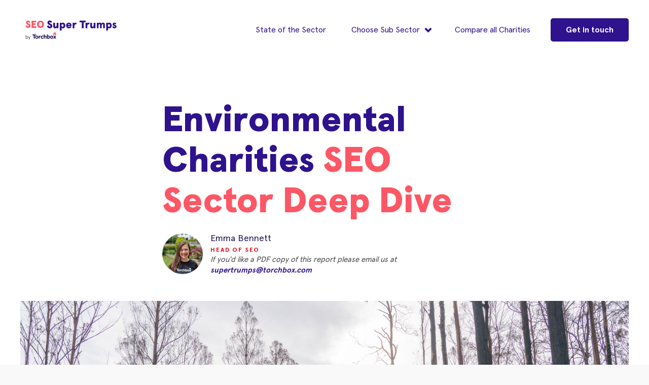

--- FILE ---
content_type: text/html; charset=utf-8
request_url: https://torchbox.com/seo-super-trumps/environmental-charities-seo/
body_size: 24464
content:



<!doctype html>
<html lang="en-GB">
    <head>
        
        <meta charset="utf-8" />
        <title>SEO Audit of Environmental Nonprofit Sector | Torchbox SEO Super Trumps</title>
        <meta name="description" content="A deep dive into the SEO health of leading environmental nonprofits." />
        <meta name="viewport" content="width=device-width, initial-scale=1" />
        

        

        
    
        
        <script>(function(w,d,s,l,i){w[l]=w[l]||[];w[l].push({'gtm.start':
        new Date().getTime(),event:'gtm.js'});var f=d.getElementsByTagName(s)[0],
        j=d.createElement(s),dl=l!='dataLayer'?'&l='+l:'';j.async=true;j.src=
        'https://www.googletagmanager.com/gtm.js?id='+i+dl;f.parentNode.insertBefore(j,f);
        })(window,document,'script','dataLayer','GTM-K5HPMR');</script>
    

    
    
    <link rel="apple-touch-icon" sizes="180x180" href="/seo-super-trumps/apple-touch-icon.png">
    <link rel="icon" type="image/png" sizes="32x32" href="/seo-super-trumps/favicon-32x32.png">
    <link rel="icon" type="image/png" sizes="16x16" href="/seo-super-trumps/favicon-16x16.png">
    <link rel="manifest" href="/seo-super-trumps/site.webmanifest">
    <meta name="msapplication-TileColor" content="#da532c">
    <meta name="theme-color" content="#ffffff">

    
    <meta name="twitter:card" content="summary" />
    <meta name="twitter:site" content="@" />
    <meta name="twitter:title" content="Sub-Sector Analysis | Environmental Charities" />
    <meta name="twitter:description" content="Torchbox SEO Audit of Environmental Nonprofit Sector">
    
        
        
        <meta name="twitter:image" content="https://seo-super-trumps-media.torchbox.com/images/matt-palmer-5bTTkKECgpA-unsplash.width-1000.jpg">
        
            <meta name="twitter:image:alt" content="enviromental-hero-image.jpg">
        
    

    
    <meta property="fb:app_id" content="293595609439976" />
    <meta property="og:type" content="website" />
    <meta property="og:url" content="/seo-super-trumps/environmental-charities-seo/" />
    <meta property="og:title" content="Sub-Sector Analysis | Environmental Charities" />
    
        
        
        <meta property="og:image" content="https://seo-super-trumps-media.torchbox.com/images/matt-palmer-5bTTkKECgpA-unsplash.width-1200.height-630.jpg" />
        <meta property="og:image:width" content="945" />
        <meta property="og:image:height" content="630" />
    
    <meta property="og:description" content="Torchbox SEO Audit of Environmental Nonprofit Sector" />
    <meta property="og:site_name" content="SEO Super Trumps" />


        <link rel="stylesheet" type="text/css" href="/seo-super-trumps/static/css/main.c2afe4ed9341.css">

        
    </head>

    <body class="template-information-page
    theme--light">
        
    
        
        <noscript><iframe src="https://www.googletagmanager.com/ns.html?id=GTM-K5HPMR"
        height="0" width="0" style="display:none;visibility:hidden"></iframe></noscript>
    


        <svg style="display: none;" xmlns="http://www.w3.org/2000/svg" xmlns:xlink="http://www.w3.org/1999/xlink">

  <symbol id="magnifying-glass" viewBox="0 0 250.313 250.313">
    <path d="M244.186,214.604l-54.379-54.378c-0.289-0.289-0.628-0.491-0.93-0.76
      c10.7-16.231,16.945-35.66,16.945-56.554C205.822,46.075,159.747,0,102.911,0S0,46.075,0,102.911
      c0,56.835,46.074,102.911,102.91,102.911c20.895,0,40.323-6.245,56.554-16.945c0.269,0.301,0.47,0.64,0.759,0.929l54.38,54.38
      c8.169,8.168,21.413,8.168,29.583,0C252.354,236.017,252.354,222.773,244.186,214.604z M102.911,170.146
      c-37.134,0-67.236-30.102-67.236-67.235c0-37.134,30.103-67.236,67.236-67.236c37.132,0,67.235,30.103,67.235,67.236
      C170.146,140.044,140.043,170.146,102.911,170.146z"></path>
  </symbol>

  <symbol id="twitter" viewBox="0 0 41 41">
    <path d="M20.5 38.95C18.0016 38.95 15.6113 38.4635 13.3291 37.4906C11.0468 36.5176 9.08291 35.2083 7.4373 33.5627C5.7917 31.9171 4.48242 29.9532 3.50947 27.671C2.53652 25.3888 2.05005 22.9984 2.05005 20.5C2.05005 18.0016 2.53652 15.6112 3.50947 13.329C4.48242 11.0468 5.7917 9.08285 7.4373 7.43724C9.08291 5.79164 11.0468 4.48236 13.3291 3.50941C15.6113 2.53646 18.0016 2.04999 20.5 2.04999C22.9985 2.04999 25.3888 2.53646 27.671 3.50941C29.9533 4.48236 31.9172 5.79164 33.5628 7.43724C35.2084 9.08285 36.5177 11.0468 37.4906 13.329C38.4636 15.6112 38.9501 18.0016 38.9501 20.5C38.9501 22.9984 38.4636 25.3888 37.4906 27.671C36.5177 29.9532 35.2084 31.9171 33.5628 33.5627C31.9172 35.2083 29.9533 36.5176 27.671 37.4906C25.3888 38.4635 22.9985 38.95 20.5 38.95ZM31.3466 11.275C31.2025 11.3471 30.9863 11.4792 30.698 11.6714L29.9953 12.1398L29.3287 12.5002L28.5719 12.7524C27.6831 11.7675 26.59 11.275 25.2927 11.275C22.482 11.275 21.0766 12.4521 21.0766 14.8064V16.9325C17.2088 16.7403 14.2419 15.3229 12.1759 12.6804C11.5753 13.305 11.275 13.9896 11.275 14.7344C11.275 16.3199 11.8636 17.5211 13.0408 18.3379C12.8966 18.3379 12.6924 18.3499 12.4282 18.3739C12.1639 18.3979 11.9537 18.3979 11.7976 18.3739C11.6414 18.3499 11.4672 18.2898 11.275 18.1937C11.275 19.2988 11.5693 20.2177 12.1579 20.9504C12.7465 21.6831 13.5573 22.1576 14.5903 22.3738C14.35 22.6621 14.0137 22.8062 13.5813 22.8062C13.1969 22.8062 12.8606 22.6981 12.5723 22.4819C12.5723 23.4188 13.0228 24.1455 13.9236 24.662C14.8245 25.1786 15.8395 25.4488 16.9686 25.4728C16.5362 26.1215 15.9056 26.6079 15.0768 26.9323C14.2479 27.2566 13.3651 27.4187 12.4282 27.4187C12.0918 27.4187 11.6294 27.3347 11.0408 27.1665C10.4522 26.9983 10.1459 26.9142 10.1219 26.9142C10.5063 27.683 11.2931 28.3436 12.4822 28.8962C13.6714 29.4487 15.1789 29.725 17.0046 29.725C18.6142 29.725 20.1157 29.4427 21.509 28.8782C22.9024 28.3136 24.0916 27.5629 25.0765 26.626C26.0615 25.6891 26.9083 24.62 27.617 23.4188C28.3257 22.2177 28.8542 20.9745 29.2025 19.6892C29.5509 18.4039 29.725 17.1367 29.725 15.8875C29.725 15.8394 29.8692 15.7373 30.1575 15.5812C30.4458 15.425 30.7821 15.2148 31.1665 14.9506C31.5508 14.6863 31.8391 14.41 32.0313 14.1218C30.734 14.1218 29.8692 14.1458 29.4368 14.1938C30.2776 13.6893 30.9142 12.7164 31.3466 11.275Z" fill="#00ACEE"/>
  </symbol>


  <symbol id="facebook" viewBox="0 0 41 41">
    <path fill-rule="evenodd" clip-rule="evenodd" d="M2.05005 20.603C2.05005 29.7757 8.71204 37.4033 17.425 38.95V25.6245H12.8125V20.5H17.425V16.3995C17.425 11.787 20.397 9.2255 24.6006 9.2255C25.932 9.2255 27.3681 9.42999 28.6995 9.63448V14.35H26.3426C24.087 14.35 23.575 15.477 23.575 16.913V20.5H28.4951L27.6756 25.6245H23.575V38.95C32.2881 37.4033 38.9501 29.7773 38.9501 20.603C38.9501 10.3986 30.6475 2.04999 20.5 2.04999C10.3525 2.04999 2.05005 10.3986 2.05005 20.603Z" fill="#4267B2"/>
  </symbol>

  <symbol id="linkedin" viewBox="0 0 41 41">
    <path d="M20.5 2.04999C10.3103 2.04999 2.05005 10.3102 2.05005 20.5C2.05005 30.6898 10.3103 38.95 20.5 38.95C30.6898 38.95 38.9501 30.6898 38.9501 20.5C38.9501 10.3102 30.6898 2.04999 20.5 2.04999ZM15.9836 28.1471H12.2475V16.1239H15.9836V28.1471ZM14.0925 14.6479C12.9125 14.6479 12.1495 13.8119 12.1495 12.7779C12.1495 11.7228 12.9355 10.9118 14.1406 10.9118C15.3456 10.9118 16.0836 11.7228 16.1066 12.7779C16.1066 13.8119 15.3456 14.6479 14.0925 14.6479ZM29.629 28.1471H25.8928V21.484C25.8928 19.933 25.3509 18.8798 23.9998 18.8798C22.9677 18.8798 22.3547 19.5929 22.0837 20.279C21.9837 20.5231 21.9588 20.869 21.9588 21.213V28.1452H18.2207V19.958C18.2207 18.457 18.1727 17.2021 18.1227 16.122H21.3687L21.5398 17.7921H21.6147C22.1067 17.0079 23.3118 15.851 25.3278 15.851C27.7859 15.851 29.629 17.498 29.629 21.0381V28.1471Z" fill="#0E76A8"/>
  </symbol>

  <symbol id="copy-link" viewBox="0 0 41 41">
    <circle cx="20.5" cy="20.5" r="20.5" fill="#AEAEAE"/>
    <path d="M16.6008 29.95C15.5032 29.95 14.4302 29.6245 13.5175 29.0147C12.6049 28.4049 11.8935 27.5382 11.4734 26.5241C11.0533 25.5101 10.9433 24.3943 11.1573 23.3177C11.3713 22.2411 11.8998 21.2522 12.6758 20.4759L15.0301 18.1205L16.5997 19.6901L14.2453 22.0444C13.6208 22.669 13.2699 23.516 13.2699 24.3993C13.2699 25.2826 13.6208 26.1297 14.2453 26.7542C14.8699 27.3788 15.717 27.7297 16.6003 27.7297C17.4835 27.7297 18.3306 27.3788 18.9552 26.7542L21.3084 24.3999L22.8791 25.9705L20.5247 28.3249C20.0104 28.8418 19.3987 29.2515 18.7249 29.5305C18.0512 29.8094 17.3289 29.952 16.5997 29.95H16.6008ZM17.3856 25.1847L15.816 23.6151L23.6639 15.7661L25.2345 17.3357L17.3867 25.1835L17.3856 25.1847ZM26.0204 22.8303L24.4498 21.2607L26.803 18.9064C27.1211 18.5993 27.3749 18.2319 27.5495 17.8256C27.7241 17.4194 27.8161 16.9824 27.8201 16.5403C27.824 16.0981 27.7399 15.6596 27.5725 15.2503C27.4052 14.841 27.158 14.4692 26.8454 14.1564C26.5328 13.8437 26.1611 13.5963 25.7518 13.4288C25.3426 13.2612 24.9041 13.1769 24.462 13.1806C24.0198 13.1844 23.5828 13.2761 23.1765 13.4505C22.7702 13.625 22.4027 13.8786 22.0954 14.1966L19.7399 16.5509L18.1704 14.9813L20.5247 12.6259C21.57 11.6069 22.9747 11.0407 24.4345 11.0501C25.8942 11.0595 27.2915 11.6435 28.3237 12.6759C29.3559 13.7082 29.9398 15.1055 29.9489 16.5653C29.9581 18.0251 29.3917 19.4297 28.3726 20.4748L26.0193 22.8292V22.8303H26.0204Z" fill="white"/>
  </symbol>



  <symbol id="home" viewBox="0 0 512 512">
        <g><path d="M506.555,208.064L263.859,30.367c-4.68-3.426-11.038-3.426-15.716,0L5.445,208.064 c-5.928,4.341-7.216,12.665-2.875,18.593s12.666,7.214,18.593,2.875L256,57.588l234.837,171.943c2.368,1.735,5.12,2.57,7.848,2.57 c4.096,0,8.138-1.885,10.744-5.445C513.771,220.729,512.483,212.405,506.555,208.064z"></path></g>
        <g><path d="M442.246,232.543c-7.346,0-13.303,5.956-13.303,13.303v211.749H322.521V342.009c0-36.68-29.842-66.52-66.52-66.52 s-66.52,29.842-66.52,66.52v115.587H83.058V245.847c0-7.347-5.957-13.303-13.303-13.303s-13.303,5.956-13.303,13.303v225.053 c0,7.347,5.957,13.303,13.303,13.303h133.029c6.996,0,12.721-5.405,13.251-12.267c0.032-0.311,0.052-0.651,0.052-1.036v-128.89 c0-22.009,17.905-39.914,39.914-39.914s39.914,17.906,39.914,39.914v128.89c0,0.383,0.02,0.717,0.052,1.024 c0.524,6.867,6.251,12.279,13.251,12.279h133.029c7.347,0,13.303-5.956,13.303-13.303V245.847  C455.549,238.499,449.593,232.543,442.246,232.543z"></path></g>
    </symbol>

    <symbol id="arrow" viewBox="0 0 160 160">
      <path d="M88 80l-48 48 16 16 64-64-64-64-16 16 48 48z"></path>
    </symbol>

    <symbol id="envelope" viewBox="0 0 108 108">
      <path fill-rule="evenodd" clip-rule="evenodd" d="M102.6 14.4H5.4v78.454h97.2V14.4zm-87.48 9.72v.52L54 53.8l38.88-29.16v-.52H15.12zm0 46.343V36.791l22.449 16.836L15.12 70.463zm77.76 0L70.431 53.627 92.88 36.791v33.672zm-43.67-8.105l-3.541-2.656L15.12 82.614v.52h77.76v-.52L62.332 59.702l-3.541 2.656-.006.004a8.017 8.017 0 01-9.57 0l-.006-.004z" fill="#fff"/>
    </symbol>

    <symbol id="cluster" viewBox="0 0 384.7 638.6">
      <path d="M221.342-.013l127.735 73.75-221.3 383.291L.042 383.278zM305.556 395.25l79.066 45.65-114.15 197.709-79.066-45.65z" fill="#FD5765"></path>
    </symbol>

    <symbol id="long-arrow" viewBox="0 0 376 270">
      <path d="M1.563 264.955a2.499 2.499 0 1 0 2.874 4.09l-2.874-4.09ZM375.463 7.43a2.5 2.5 0 0 0-2.033-2.893L351.265.667a2.5 2.5 0 1 0-.86 4.926l19.702 3.44-3.44 19.702a2.5 2.5 0 0 0 4.926.86l3.87-22.165ZM4.437 269.045l370-260-2.874-4.09-370 260 2.874 4.09Z" fill="#2F128D"/>
    </symbol>

    <symbol id="graph" viewBox="0 0 376 347" >
      <path opacity=".5" stroke="#444" stroke-width="2" stroke-dasharray="5 5" d="M3 346h369"/><path fill="#FD5765" d="M3 337h35v-34H3zM58 337h35v-74H58zM114 337h35V223h-35zM170 337h35V183h-35zM226 337h35V143h-35zM282 337h35V103h-35zM338 337h35V63h-35z"/><path d="M1.563 264.955a2.499 2.499 0 1 0 2.874 4.09l-2.874-4.09ZM375.463 7.43a2.5 2.5 0 0 0-2.033-2.893L351.265.667a2.5 2.5 0 1 0-.86 4.926l19.702 3.44-3.44 19.702a2.5 2.5 0 0 0 4.926.86l3.87-22.165ZM4.437 269.045l370-260-2.874-4.09-370 260 2.874 4.09Z" fill="#2F128D"/>
    </symbol>

    <symbol id="share" viewBox="0 0 19 17">
        <path d="m18.703 5.923-4.725 4.461c-.498.47-1.328.122-1.328-.572V7.451c-4.744.032-6.745 1.152-5.407 5.622.147.492-.421.872-.82.569-1.279-.971-2.436-2.83-2.436-4.704 0-4.723 3.859-5.66 8.663-5.687V.888c0-.695.83-1.042 1.328-.573l4.725 4.462c.329.311.33.835 0 1.146ZM12.65 12.54v2.26H2.15V4.3h1.67a.394.394 0 0 0 .284-.121 6.397 6.397 0 0 1 1.674-1.236c.365-.19.23-.743-.182-.743H1.625C.755 2.2.05 2.905.05 3.775v11.55c0 .87.705 1.575 1.575 1.575h11.55c.87 0 1.575-.705 1.575-1.575v-2.914a.394.394 0 0 0-.526-.37c-.359.126-.744.164-1.121.11a.394.394 0 0 0-.453.39Z" fill="currentColor"/>
    </symbol>

    <symbol id="close" viewBox="0 0 28 28">
        <path d="M27.5 5.41 22.59.5 14 9.09 5.41.5.5 5.41 9.09 14 .5 22.59l4.91 4.91L14 18.91l8.59 8.59 4.91-4.91L18.91 14l8.59-8.59Z" fill="currentColor"/>
    </symbol>

    <symbol id="chevron" viewBox="0 0 20 28" fill="none">
        <path d="M5.781.5.72 5.563 9.156 14 .72 22.438 5.78 27.5l13.5-13.5L5.781.5Z" fill="currentColor"/>
    </symbol>

    <symbol id="quote-icon" viewBox="0 0 222.5 170.6">
        <path class="quote_svg__st0" d="M92.182 143.122L174.782.058l47.717 27.55-82.6 143.064zM.03 132.42l55.4-95.953 38.363 22.15-55.4 95.953z" ></path>
    </symbol>
</svg>


        

        
<a href="#main-content" class="skip-link" data-skip-link>Skip to main content</a>

    <header class="header">
        <div class="header__inner wrapper wrapper--large wrapper--padding">
            <div class="logo">
    <a href="/seo-super-trumps/" class="logo__link--seosupertrumps" aria-label="Go to homepage">
        <svg viewBox="0 0 219 47" fill="none" xmlns="http://www.w3.org/2000/svg">
            <path class="logo__letters--torchbox" fill-rule="evenodd" clip-rule="evenodd" d="M44.072 33.794h2.1v3.632c.224-.269.522-.473.895-.62a3.06 3.06 0 0 1 1.13-.215c.792 0 1.429.24 1.9.718.476.479.711 1.185.711 2.12v4.331h-2.1v-4.005c0-.409-.103-.724-.31-.957-.207-.228-.482-.345-.82-.345-.224 0-.425.041-.603.129a1.286 1.286 0 0 0-.442.338c-.114.14-.206.304-.264.485-.057.187-.086.38-.086.59v3.765h-2.111v-9.966ZM17 35.784h3.173v7.976H22.4v-7.975h3.156V33.8H17v1.985Zm7.017 3.014c-.177.45-.27.934-.27 1.453 0 .514.093.999.27 1.454.184.45.436.847.758 1.185a3.55 3.55 0 0 0 1.165.806c.453.199.952.298 1.503.298.55 0 1.05-.1 1.498-.298a3.585 3.585 0 0 0 1.916-1.99c.178-.45.27-.935.27-1.455 0-.513-.086-.998-.27-1.453a3.783 3.783 0 0 0-.757-1.186 3.481 3.481 0 0 0-1.16-.8 3.79 3.79 0 0 0-1.497-.291c-.545 0-1.05.099-1.503.292a3.448 3.448 0 0 0-1.165.8c-.327.338-.574.73-.758 1.185Zm4.137 3.176a1.535 1.535 0 0 1-.705.157c-.264 0-.5-.052-.712-.157a1.448 1.448 0 0 1-.522-.426 2.172 2.172 0 0 1-.425-1.302c0-.24.035-.473.11-.695.074-.222.177-.42.315-.596.138-.175.31-.315.522-.42.213-.105.448-.158.712-.158a1.535 1.535 0 0 1 1.228.578c.143.175.246.374.315.596.07.222.104.455.104.695 0 .239-.035.472-.104.694a1.794 1.794 0 0 1-.315.608 1.553 1.553 0 0 1-.523.426Zm3.862-5.22h2.026l.074.882c.178-.24.42-.467.729-.69.31-.215.706-.326 1.194-.326.183 0 .344.012.476.03.132.017.264.052.39.104l-.339 1.898a2.493 2.493 0 0 0-.763-.105c-.499 0-.9.151-1.21.455-.31.304-.465.736-.465 1.29v3.462h-2.112v-7Zm10.34 6.901c.465-.233.843-.502 1.124-.823l-1.233-1.401c-.144.17-.339.327-.586.473-.246.146-.55.216-.912.216-.252 0-.482-.053-.683-.164-.2-.11-.373-.25-.516-.426a1.911 1.911 0 0 1-.321-.596 2.117 2.117 0 0 1-.11-.677c0-.25.035-.49.11-.712.074-.222.178-.42.32-.59.144-.169.316-.303.517-.408.201-.105.43-.158.683-.158.373 0 .671.07.895.21.224.14.42.298.574.479l1.28-1.401a3.562 3.562 0 0 0-1.16-.835c-.459-.21-1.004-.316-1.629-.316-.54 0-1.039.1-1.492.292-.459.193-.85.462-1.176.8a3.65 3.65 0 0 0-.769 1.185c-.19.45-.281.935-.281 1.454 0 .543.086 1.051.27 1.507.183.455.436.852.757 1.185.321.333.711.59 1.165.776.459.181.964.275 1.52.275.637 0 1.188-.117 1.653-.345Zm11.774-9.86h-2.106v9.703c.339.122.775.233 1.297.344.522.11 1.079.163 1.664.163.637 0 1.205-.099 1.704-.286.5-.192.918-.455 1.263-.794.344-.338.602-.747.786-1.226.178-.478.27-1.004.27-1.57a4.36 4.36 0 0 0-.207-1.349 3.479 3.479 0 0 0-.597-1.12 2.783 2.783 0 0 0-.964-.771 2.878 2.878 0 0 0-1.308-.287 3.07 3.07 0 0 0-1.004.181c-.333.117-.603.28-.798.49v-3.479Zm.39 8.371a1.534 1.534 0 0 1-.39-.11v-2.172c0-.438.115-.789.339-1.051.23-.263.574-.397 1.044-.397.247 0 .453.052.626.157.172.105.31.24.418.403.11.164.19.35.241.56.052.21.08.421.08.643 0 .595-.154 1.08-.464 1.448-.304.368-.74.554-1.297.554a3.9 3.9 0 0 1-.597-.035Zm5.056-1.914c0-.52.091-1.005.27-1.454.183-.456.43-.847.757-1.186a3.447 3.447 0 0 1 1.164-.8 3.819 3.819 0 0 1 1.504-.291c.545 0 1.044.099 1.497.292.448.192.838.46 1.16.8.32.338.573.735.757 1.185.183.455.27.94.27 1.453 0 .52-.092 1.005-.27 1.454a3.585 3.585 0 0 1-3.414 2.289c-.551 0-1.05-.1-1.504-.298a3.548 3.548 0 0 1-1.164-.806 3.782 3.782 0 0 1-.758-1.185 3.961 3.961 0 0 1-.27-1.453Zm3.7 1.88c.264 0 .5-.053.706-.158.207-.105.379-.245.522-.426.144-.181.247-.38.316-.608.069-.221.103-.455.103-.694 0-.24-.034-.473-.103-.695a1.741 1.741 0 0 0-.316-.596 1.535 1.535 0 0 0-1.228-.578c-.263 0-.499.053-.711.158a1.497 1.497 0 0 0-.522.42 1.965 1.965 0 0 0-.316.596 2.171 2.171 0 0 0-.109.695 2.172 2.172 0 0 0 .425 1.302c.138.18.31.32.522.426.207.105.448.157.712.157Zm3.575-5.378 2.508 3.498-2.554 3.508h2.307l1.377-2.014 1.366 2.014h2.524l-2.64-3.66 2.422-3.346h-2.306l-1.245 1.869-1.234-1.869H66.85Z" />
            <path class="logo__flame" d="M74.293 31.832a.095.095 0 0 0-.178-.035c-.27.49-.648.911-.912 1.04v-.053c-.046-3.392-2.456-5.231-3.305-5.768-.08-.053-.178.035-.138.123.557 1.173.35 2.282-.585 3.362a6.009 6.009 0 0 0-.54.713s-.2.297-.39.706l-.011-.012c-.384-.595-.47-1.307-.488-1.699-.005-.093-.12-.128-.172-.058-.24.339-.654 1.028-.717 1.78-.15 1.822.912 3.685 2.737 4.181.086.023.15-.07.097-.146-.16-.257-.258-.619-.258-1.086 0-1.08 1.148-2.72 1.148-2.72s1.147 1.64 1.147 2.72c0 .473-.097.835-.258 1.092-.046.076.017.17.098.146 1.773-.467 2.605-2.131 2.731-3.153.057-.45.023-.864-.006-1.133Z" />
            <path class="logo__letters--by" d="M3.66 44.096c-.368 0-.72-.084-1.056-.252-.328-.168-.564-.36-.708-.576V44H.9v-8.496h.996V38.708c.2-.256.456-.46.768-.612.312-.16.644-.24.996-.24.576 0 1.068.136 1.476.408.408.264.716.632.924 1.104.208.472.312 1.008.312 1.608 0 .6-.104 1.136-.312 1.608a2.537 2.537 0 0 1-.924 1.116c-.408.264-.9.396-1.476.396Zm-.096-.888c.552 0 .984-.204 1.296-.612.32-.416.48-.956.48-1.62 0-.664-.16-1.2-.48-1.608-.312-.416-.744-.624-1.296-.624-.544 0-.976.208-1.296.624-.312.408-.468.944-.468 1.608 0 .664.156 1.204.468 1.62.312.408.744.612 1.296.612ZM12.161 37.952l-3.036 8.496h-.972l.924-2.616-2.172-5.88h1.02l1.644 4.476 1.584-4.476h1.008Z" />
            <path class="logo__letters--supertrumps" d="M58.604 19.208c-1.768 0-3.233-.477-4.394-1.43A6.374 6.374 0 0 1 52 14.112l3.588-2.262c.26 1.023.641 1.846 1.144 2.47.503.624 1.144.936 1.924.936.468 0 .85-.113 1.144-.338.295-.243.442-.607.442-1.092 0-.416-.121-.78-.364-1.092a3.108 3.108 0 0 0-.936-.832 21.226 21.226 0 0 0-1.612-.832l-.754-.364c-1.04-.52-1.89-1.179-2.548-1.976-.659-.797-.988-1.837-.988-3.12 0-.936.217-1.785.65-2.548.45-.763 1.092-1.36 1.924-1.794.85-.45 1.829-.676 2.938-.676 1.387 0 2.513.277 3.38.832.884.537 1.569 1.395 2.054 2.574L60.554 6.26c-.225-.641-.503-1.1-.832-1.378-.312-.295-.702-.442-1.17-.442-.364 0-.659.104-.884.312-.208.19-.312.45-.312.78 0 .468.251.884.754 1.248.52.347 1.326.78 2.418 1.3l.91.442c1.023.503 1.837 1.144 2.444 1.924.607.763.91 1.733.91 2.912 0 1.196-.26 2.236-.78 3.12a5.146 5.146 0 0 1-2.184 2.028c-.936.468-2.01.702-3.224.702ZM71.345 19.208c-1.421 0-2.505-.399-3.25-1.196-.745-.797-1.118-1.976-1.118-3.536v-8.58h4.264v7.644c0 .607.13 1.075.39 1.404.26.312.624.468 1.092.468.728 0 1.3-.32 1.716-.962.416-.659.624-1.595.624-2.808V5.896h4.264V19h-4.264v-1.508c-.381.52-.893.936-1.534 1.248-.624.312-1.352.468-2.184.468ZM82.643 5.896h4.264v1.118c.797-.884 1.89-1.326 3.276-1.326 1.11 0 2.089.277 2.938.832.85.537 1.508 1.317 1.976 2.34.468 1.023.702 2.219.702 3.588 0 1.37-.26 2.565-.78 3.588-.52 1.023-1.24 1.811-2.158 2.366-.901.537-1.933.806-3.094.806-1.317 0-2.27-.33-2.86-.988V24.304h-4.264V5.896Zm6.526 9.672c.745 0 1.343-.26 1.794-.78.45-.52.676-1.3.676-2.34 0-1.04-.225-1.82-.676-2.34-.45-.52-1.049-.78-1.794-.78-.745 0-1.343.26-1.794.78-.45.52-.676 1.3-.676 2.34 0 1.04.225 1.82.676 2.34.45.52 1.049.78 1.794.78ZM110.811 13.748h-8.84c.191.676.52 1.179.988 1.508.468.33 1.006.494 1.612.494.607 0 1.11-.113 1.508-.338.416-.243.798-.65 1.144-1.222l3.38 1.196c-1.161 2.548-3.232 3.822-6.214 3.822-1.49 0-2.73-.33-3.718-.988-.988-.676-1.716-1.525-2.184-2.548a7.776 7.776 0 0 1-.702-3.224 7.6 7.6 0 0 1 .702-3.198c.468-1.04 1.196-1.89 2.184-2.548.988-.676 2.228-1.014 3.718-1.014 1.543 0 2.791.33 3.744.988.954.659 1.638 1.482 2.054 2.47.416.988.624 2.002.624 3.042v1.56Zm-4.03-2.964c-.069-.59-.312-1.066-.728-1.43-.416-.381-.97-.572-1.664-.572-.537 0-1.022.165-1.456.494-.416.33-.719.832-.91 1.508h4.758ZM113.416 5.896h4.264v1.43c.347-.503.85-.901 1.508-1.196a5.164 5.164 0 0 1 2.132-.442c.624 0 1.196.121 1.716.364l-.91 3.848a2.546 2.546 0 0 0-1.352-.364c-.849 0-1.577.399-2.184 1.196-.606.78-.91 1.985-.91 3.614V19h-4.264V5.896ZM135.24 4.752h-4.94V.8h14.508v3.952h-4.94V19h-4.628V4.752Z" />
            <path class="logo__letters--supertrumps" d="M144.393 5.896h4.264v1.43c.347-.503.849-.901 1.508-1.196a5.16 5.16 0 0 1 2.132-.442c.624 0 1.196.121 1.716.364l-.91 3.848a2.548 2.548 0 0 0-1.352-.364c-.849 0-1.577.399-2.184 1.196-.607.78-.91 1.985-.91 3.614V19h-4.264V5.896ZM160.136 19.208c-1.421 0-2.505-.399-3.25-1.196-.745-.797-1.118-1.976-1.118-3.536v-8.58h4.264v7.644c0 .607.13 1.075.39 1.404.26.312.624.468 1.092.468.728 0 1.3-.32 1.716-.962.416-.659.624-1.595.624-2.808V5.896h4.264V19h-4.264v-1.508c-.381.52-.893.936-1.534 1.248-.624.312-1.352.468-2.184.468ZM171.434 5.896h3.952v1.56c.849-1.179 1.985-1.768 3.406-1.768.919 0 1.673.19 2.262.572.607.364 1.083.91 1.43 1.638a4.697 4.697 0 0 1 1.56-1.586c.659-.416 1.465-.624 2.418-.624 1.352 0 2.401.364 3.146 1.092.745.728 1.118 1.707 1.118 2.938V19h-3.952v-7.956c0-1.213-.451-1.82-1.352-1.82-.676 0-1.239.373-1.69 1.118-.451.728-.676 1.89-.676 3.484V19h-3.952v-7.956c0-.572-.121-1.014-.364-1.326-.225-.33-.563-.494-1.014-.494-.693 0-1.257.364-1.69 1.092-.433.728-.65 1.907-.65 3.536V19h-3.952V5.896ZM194.057 5.896h4.264v1.118c.797-.884 1.889-1.326 3.276-1.326 1.109 0 2.089.277 2.938.832.849.537 1.508 1.317 1.976 2.34.468 1.023.702 2.219.702 3.588 0 1.37-.26 2.565-.78 3.588-.52 1.023-1.239 1.811-2.158 2.366-.901.537-1.933.806-3.094.806-1.317 0-2.271-.33-2.86-.988V24.304h-4.264V5.896Zm6.526 9.672c.745 0 1.343-.26 1.794-.78.451-.52.676-1.3.676-2.34 0-1.04-.225-1.82-.676-2.34-.451-.52-1.049-.78-1.794-.78-.745 0-1.343.26-1.794.78-.451.52-.676 1.3-.676 2.34 0 1.04.225 1.82.676 2.34.451.52 1.049.78 1.794.78ZM213.991 19.208c-1.439 0-2.6-.312-3.484-.936-.867-.641-1.552-1.517-2.054-2.626l3.146-1.69c.485 1.352 1.282 2.028 2.392 2.028.329 0 .598-.07.806-.208.225-.156.338-.381.338-.676 0-.347-.156-.615-.468-.806-.295-.19-.789-.407-1.482-.65l-.884-.338c-.902-.364-1.612-.84-2.132-1.43-.52-.607-.78-1.395-.78-2.366 0-.676.182-1.309.546-1.898.381-.59.91-1.057 1.586-1.404.693-.347 1.49-.52 2.392-.52.97 0 1.82.2 2.548.598.728.381 1.317.91 1.768 1.586l-2.314 2.132c-.572-.763-1.231-1.144-1.976-1.144a.967.967 0 0 0-.624.208.638.638 0 0 0-.26.52c0 .243.112.46.338.65.242.19.641.381 1.196.572 1.022.347 1.811.667 2.366.962a3.375 3.375 0 0 1 1.352 1.144c.329.485.494 1.127.494 1.924 0 .797-.2 1.534-.598 2.21-.382.659-.936 1.187-1.664 1.586-.728.381-1.578.572-2.548.572Z" />
            <path class="logo__letters--seo" d="M6.768 18.192c-1.632 0-2.984-.44-4.056-1.32a5.884 5.884 0 0 1-2.04-3.384L3.984 11.4c.24.944.592 1.704 1.056 2.28.464.576 1.056.864 1.776.864.432 0 .784-.104 1.056-.312.272-.224.408-.56.408-1.008 0-.384-.112-.72-.336-1.008a2.87 2.87 0 0 0-.864-.768 19.628 19.628 0 0 0-1.488-.768l-.696-.336c-.96-.48-1.744-1.088-2.352-1.824-.608-.736-.912-1.696-.912-2.88 0-.864.2-1.648.6-2.352.416-.704 1.008-1.256 1.776-1.656.784-.416 1.688-.624 2.712-.624 1.28 0 2.32.256 3.12.768.816.496 1.448 1.288 1.896 2.376L8.568 6.24c-.208-.592-.464-1.016-.768-1.272-.288-.272-.648-.408-1.08-.408-.336 0-.608.096-.816.288-.192.176-.288.416-.288.72 0 .432.232.816.696 1.152.48.32 1.224.72 2.232 1.2l.84.408c.944.464 1.696 1.056 2.256 1.776.56.704.84 1.6.84 2.688 0 1.104-.24 2.064-.72 2.88a4.75 4.75 0 0 1-2.016 1.872c-.864.432-1.856.648-2.976.648ZM14.829 1.2h11.424v3.648H19.1v2.376h5.616v3.648H19.1v3.48h7.392V18H14.829V1.2ZM36.285 18.192c-1.472 0-2.84-.32-4.104-.96-1.248-.64-2.256-1.608-3.024-2.904-.752-1.296-1.128-2.872-1.128-4.728 0-1.856.376-3.432 1.128-4.728.768-1.296 1.776-2.264 3.024-2.904 1.264-.64 2.632-.96 4.104-.96s2.832.32 4.08.96c1.264.64 2.272 1.608 3.024 2.904.768 1.296 1.152 2.872 1.152 4.728 0 1.856-.384 3.432-1.152 4.728-.752 1.296-1.76 2.264-3.024 2.904-1.248.64-2.608.96-4.08.96Zm0-3.648c1.152 0 2.104-.416 2.856-1.248.752-.848 1.128-2.08 1.128-3.696s-.376-2.84-1.128-3.672c-.752-.848-1.704-1.272-2.856-1.272s-2.104.424-2.856 1.272c-.752.832-1.128 2.056-1.128 3.672s.376 2.848 1.128 3.696c.752.832 1.704 1.248 2.856 1.248Z" /></svg>
        </svg>
    </a>
</div>

            <div class="header__menu-toggle">
                <button class="button button-menu-toggle" data-mobile-menu-toggle aria-haspopup="true" aria-label="Mobile menu toggle">
                    <span class="button-menu-toggle__line"></span>
                    <span class="button-menu-toggle__line"></span>
                    <span class="button-menu-toggle__line"></span>
                    <span class="button-menu-toggle__line"></span>
                </button>
            </div>

            <div class="header__menus header__menus--desktop">
                <div data-desktop-menu>
                    
<nav aria-label="Primary">
     <ul class="primary-nav" data-primary-nav>
        
        
            
                <li class="primary-nav__item">
                    
<a class="primary-nav__link" href="/seo-super-trumps/state-of-the-sector/">
    <span>State of the Sector </span>
</a>


                </li>
            
            
        
        
            
                <li
                    class="primary-nav__item primary-nav__item--is-parent"
                    data-has-subnav
                >
                    
<a class="primary-nav__link" data-open-subnav href="#" aria-haspopup="true" aria-expanded="false">
    <span>Choose Sub Sector</span>
    



<svg
    class="icon icon--chevron primary-nav__icon"
    aria-hidden="true"
    focusable="false"
>
    <use xlink:href="#chevron" href="#chevron"></use>
</svg>

</a>

                    <ul class="sub-nav" data-subnav>
                        

                        
                            <li class="sub-nav__item sub-nav__item--secondary">
                                
<a class="sub-nav__link" href="/seo-super-trumps/animal-welfare/">
    <span>Animal Welfare</span>
    
</a>

                            </li>
                        
                            <li class="sub-nav__item sub-nav__item--secondary">
                                
<a class="sub-nav__link" href="/seo-super-trumps/arts-and-culture/">
    <span>Arts and Culture</span>
    
</a>

                            </li>
                        
                            <li class="sub-nav__item sub-nav__item--secondary">
                                
<a class="sub-nav__link" href="/seo-super-trumps/cancer-and-research/">
    <span>Cancer Support &amp; Research</span>
    
</a>

                            </li>
                        
                            <li class="sub-nav__item sub-nav__item--secondary">
                                
<a class="sub-nav__link" href="/seo-super-trumps/childrens-charities/">
    <span>Children&#x27;s Charities</span>
    
</a>

                            </li>
                        
                            <li class="sub-nav__item sub-nav__item--secondary">
                                
<a class="sub-nav__link" href="/seo-super-trumps/disability/">
    <span>Disability</span>
    
</a>

                            </li>
                        
                            <li class="sub-nav__item sub-nav__item--secondary">
                                
<a class="sub-nav__link" href="/seo-super-trumps/environmental-nonprofit-seo/">
    <span>Environmental</span>
    
</a>

                            </li>
                        
                            <li class="sub-nav__item sub-nav__item--secondary">
                                
<a class="sub-nav__link" href="/seo-super-trumps/health-conditions/">
    <span>Health Conditions</span>
    
</a>

                            </li>
                        
                            <li class="sub-nav__item sub-nav__item--secondary">
                                
<a class="sub-nav__link" href="/seo-super-trumps/hearing-loss-visual-impairment/">
    <span>Hearing Loss &amp; Visual Impairment</span>
    
</a>

                            </li>
                        
                            <li class="sub-nav__item sub-nav__item--secondary">
                                
<a class="sub-nav__link" href="/seo-super-trumps/homelessness/">
    <span>Homelessness</span>
    
</a>

                            </li>
                        
                            <li class="sub-nav__item sub-nav__item--secondary">
                                
<a class="sub-nav__link" href="/seo-super-trumps/international-aid-development/">
    <span>International Aid &amp; Development</span>
    
</a>

                            </li>
                        
                            <li class="sub-nav__item sub-nav__item--secondary">
                                
<a class="sub-nav__link" href="/seo-super-trumps/main-sector-page-mental-health/">
    <span>Mental Health</span>
    
</a>

                            </li>
                        
                            <li class="sub-nav__item sub-nav__item--secondary">
                                
<a class="sub-nav__link" href="/seo-super-trumps/violence-against-women-and-girls/">
    <span>Violence against women and girls</span>
    
</a>

                            </li>
                        
                    </ul>
                </li>
            
        
        
        
            
                <li class="primary-nav__item">
                    
<a class="primary-nav__link" href="/seo-super-trumps/compare-all/">
    <span>Compare all Charities </span>
</a>


                </li>
            
            
        
        <li class="primary-nav__item">
            <a href="#cta" class="button button--light-theme button--filled primary-nav__btn" data-internal-link>
                Get in touch
            </a>
        </li>
    </ul>
</nav>

                </div>
            </div>

            <div class="header__menus header__menus--mobile" data-mobile-menu>
                
<nav aria-label="Primary">
     <ul class="primary-nav" data-primary-nav>
        
        
            
                <li class="primary-nav__item">
                    
<a class="primary-nav__link" href="/seo-super-trumps/state-of-the-sector/">
    <span>State of the Sector </span>
</a>


                </li>
            
            
        
        
            
                <li
                    class="primary-nav__item primary-nav__item--is-parent"
                    data-has-subnav
                >
                    
<a class="primary-nav__link" data-open-subnav href="#" aria-haspopup="true" aria-expanded="false">
    <span>Choose Sub Sector</span>
    



<svg
    class="icon icon--chevron primary-nav__icon"
    aria-hidden="true"
    focusable="false"
>
    <use xlink:href="#chevron" href="#chevron"></use>
</svg>

</a>

                    <ul class="sub-nav" data-subnav>
                        

                        
                            <li class="sub-nav__item sub-nav__item--secondary">
                                
<a class="sub-nav__link" href="/seo-super-trumps/animal-welfare/">
    <span>Animal Welfare</span>
    
</a>

                            </li>
                        
                            <li class="sub-nav__item sub-nav__item--secondary">
                                
<a class="sub-nav__link" href="/seo-super-trumps/arts-and-culture/">
    <span>Arts and Culture</span>
    
</a>

                            </li>
                        
                            <li class="sub-nav__item sub-nav__item--secondary">
                                
<a class="sub-nav__link" href="/seo-super-trumps/cancer-and-research/">
    <span>Cancer Support &amp; Research</span>
    
</a>

                            </li>
                        
                            <li class="sub-nav__item sub-nav__item--secondary">
                                
<a class="sub-nav__link" href="/seo-super-trumps/childrens-charities/">
    <span>Children&#x27;s Charities</span>
    
</a>

                            </li>
                        
                            <li class="sub-nav__item sub-nav__item--secondary">
                                
<a class="sub-nav__link" href="/seo-super-trumps/disability/">
    <span>Disability</span>
    
</a>

                            </li>
                        
                            <li class="sub-nav__item sub-nav__item--secondary">
                                
<a class="sub-nav__link" href="/seo-super-trumps/environmental-nonprofit-seo/">
    <span>Environmental</span>
    
</a>

                            </li>
                        
                            <li class="sub-nav__item sub-nav__item--secondary">
                                
<a class="sub-nav__link" href="/seo-super-trumps/health-conditions/">
    <span>Health Conditions</span>
    
</a>

                            </li>
                        
                            <li class="sub-nav__item sub-nav__item--secondary">
                                
<a class="sub-nav__link" href="/seo-super-trumps/hearing-loss-visual-impairment/">
    <span>Hearing Loss &amp; Visual Impairment</span>
    
</a>

                            </li>
                        
                            <li class="sub-nav__item sub-nav__item--secondary">
                                
<a class="sub-nav__link" href="/seo-super-trumps/homelessness/">
    <span>Homelessness</span>
    
</a>

                            </li>
                        
                            <li class="sub-nav__item sub-nav__item--secondary">
                                
<a class="sub-nav__link" href="/seo-super-trumps/international-aid-development/">
    <span>International Aid &amp; Development</span>
    
</a>

                            </li>
                        
                            <li class="sub-nav__item sub-nav__item--secondary">
                                
<a class="sub-nav__link" href="/seo-super-trumps/main-sector-page-mental-health/">
    <span>Mental Health</span>
    
</a>

                            </li>
                        
                            <li class="sub-nav__item sub-nav__item--secondary">
                                
<a class="sub-nav__link" href="/seo-super-trumps/violence-against-women-and-girls/">
    <span>Violence against women and girls</span>
    
</a>

                            </li>
                        
                    </ul>
                </li>
            
        
        
        
            
                <li class="primary-nav__item">
                    
<a class="primary-nav__link" href="/seo-super-trumps/compare-all/">
    <span>Compare all Charities </span>
</a>


                </li>
            
            
        
        <li class="primary-nav__item">
            <a href="#cta" class="button button--light-theme button--filled primary-nav__btn" data-internal-link>
                Get in touch
            </a>
        </li>
    </ul>
</nav>

            </div>
        </div>
    </header>


        <main class="wrapper wrapper--main" id="main-content">
            
    <div class="information-page section">
        <div class="wrapper wrapper--large wrapper--padding">
            <div class="wrapper wrapper--small">
                <div class="information-page__header">
                    <h1 class="information-page__heading">
                        <span class="information-page__heading--primary">
                            Environmental Charities
                        </span>
                        <span class="information-page__heading--secondary">
                            SEO Sector Deep Dive
                        </span>
                    </h1>

                    <div class="information-page__author">
                        


<div class="author">
    <div class="author__container">
        <div class="author__avatar">
            <img class="author__image" src="https://seo-super-trumps-media.torchbox.com/images/emma-bennett-torchbox.a7ecd540.fill-100x100.jpg" alt="emma-bennett-torchbox.jpg" loading="lazy">
        </div>
        <div class="author__details">
            
                <span class="author__name">
                    Emma Bennett
                </span>
            

            <p class="author__meta">
                
                    <span class="author__role">Head of SEO</span>
                

                

                
            </p>

            <div class="information-page__download">
                If you'd like a PDF copy of this report please email us at <a href="/seo-super-trumps/cdn-cgi/l/email-protection#[base64]" rel="nofollow noopener noreferrer"><span class="__cf_email__" data-cfemail="d8abada8bdaaacaaadb5a8ab98acb7aabbb0bab7a0f6bbb7b5">[email&#160;protected]</span></a>
            </div>
        </div>
    </div>
</div>

                    </div>
                </div>
            </div>
            
                
                    

<div class="img-with-caption">
    <img alt="Deforestation" class="img-with-caption__img" height="2001" src="https://seo-super-trumps-media.torchbox.com/images/matt-palmer-5bTTkKECgpA-unsplash.original.jpg" width="3000">
    <span class="img-with-caption__caption">-</span>
</div>
                
            
                
                    <div class="wrapper wrapper--small">
                        <div class="paragraph">
                            <div class="rich-text"><p data-block-key="cus74">Environmental charities across the UK, and around the world, campaign on and raise awareness of issues relating to the natural world—climate, deforestation, pollution and conservation. These charities have an extremely wide range of objectives, some of which overlap with the other charities in this audit, and some that don’t. These range from animal adoption, donations, membership, petitioning, campaigning and more.</p><p data-block-key="cpeg3">The organisations we looked at in this sub-sector audit were:</p><ul><li data-block-key="6reuv"><a href="https://www.greenpeace.org.uk">Greenpeace UK</a></li><li data-block-key="eq4m6"><a href="https://friendsoftheearth.uk/">Friends of the Earth</a></li><li data-block-key="cnuj0"><a href="https://www.wwf.org.uk/">WWF</a></li><li data-block-key="24vqo"><a href="https://www.worldlandtrust.org/">World Land Trust</a></li><li data-block-key="dfqb6"><a href="https://www.rainforest-alliance.org/">Rainforest Alliance</a></li></ul><p data-block-key="c3ud">(NB: For the purposes of this audit, we have opted to treat Greenpeace as a nonprofit, despite its strict definition as a limited company. We’ve reviewed <a href="http://www.greenpeace.org.uk/">www.greenpeace.org.uk</a> in its entirety, rather than just the section of the site relating to Greenpeace’s charitable arm, Greenpeace Environmental Trust).</p><p data-block-key="3h2o3"></p><h2 data-block-key="61gn6">Reflections on our data</h2><p data-block-key="1rrlq">The Domain Authority (broadly defined as an indicator of the overall “strength” of a domain) of charities in this sub sector averaged 69/100, which is the highest of all of the sectors we have audited as part of this project. This is fantastic to see. WWF and Greenpeace lead the way, with DAs of 74 and 72 respectively: some of the highest across the nonprofit sector.</p><p data-block-key="ad5md">This sub-sector has a clear, unchallenged frontrunner: WWF. In 4 of the six metrics we reviewed, WWF came out ahead of other nonprofits in this sub-sector, and in the fifth and sixth (no. of 30x / 404 error codes and number of referring domains), they were second best in both.</p><p data-block-key="dijm2">The sub-sector has a low average Core Web Vitals score of 33—the second lowest of all the sectors we looked at. This average is favourably skewed by WWF, who have a CWV score of 66. Were we to remove WWF from this average, this sector-wide score would fall to 25—by far and away the lowest of any sub-sector in the nonprofit space. Charities need to engage with CWV now as Google increases its importance over the coming months: it’s part of the core algorithm now, and we expect more weight to be put on it, and more components to be added to it as it increases in relevance.</p></div>
                        </div>
                    </div>
                
            
                
                    

<div class="img-with-para">
    
    <div class="img-with-para__img" style="background-image: url(https://seo-super-trumps-media.torchbox.com/images/1.original.png)"></div>
    <div class="img-with-para__details">
        <h2 class="img-with-para__heading">
            Sector Super Tip #1
        </h2>
        <div class="rich-text"><p data-block-key="fbm9d"><i>More than any other sector we audited as part of this project, your charity (assuming you’re not WWF!) has a big opportunity to put clear water between yourself and the competition by addressing your Core Web Vitals score and making improvements to it. It’s part of Google’s core algorithm now, so it should be considered as a technical consideration by your development team.</i></p></div>
    </div>
</div>
                
            
                
                    <div class="wrapper wrapper--small">
                        <div class="paragraph">
                            <div class="rich-text"><h2 data-block-key="cus74">Reaching Students and Teachers</h2><p data-block-key="b2h4r">We know from our previous work with Greenpeace UK and Friends of the Earth that a critical audience for this sub-sector are young people and teachers. These are the supporters of tomorrow, and they have increasing clout in mobilising older demographics. While it’s perhaps too big an ask to expect primary children to go on climate marches <i>en masse</i>, it is entirely reasonable for these charities to play a role in educating the next generation. To do this, they’ll need to rank for specific keyword territories. One of these centres around teaching resources, which allow nonprofits to reach young people through teachers, by proxy.</p><ul><li data-block-key="cfv7d"><b>For the term “</b><b><i>teaching resources about climate change</i></b><b>”, WWF is the only charity in this list to rank on the first four pages of Google UK</b>, holding an impressive position 1 ranking for this term. Oxfam GB, who we’ve classed as an International Aid &amp; Development charity in this project, also rank on page 1.</li><li data-block-key="7vhs4"><b>No charity in this sub-sector audit ranks on page 1 for “how to explain climate change to children”.</b> Rainforest Alliance have <a href="https://www.rainforest-alliance.org/resource/kids/">a section on their website</a> dedicated to resources for kids, and they also have <a href="https://www.rainforest-alliance.org/everyday-actions/how-to-talk-to-kids-about-climate-change/">a separate page</a> about talking to kids that is ranked on page 2 for this term, suggesting an opportunity to optimise this existing content. But <a href="https://www.rainforest-alliance.org/resource/kids/">the kids hub page</a> they have is what we call “corridor” content—it is merely a list of <i>other</i> content in multiple different languages with no parsable text for Google to really sink its teeth into and understand.</li><li data-block-key="48q29"><b>Only World Land Trust ranks on the first page for “</b><b><i>teaching resources about deforestation</i></b><b>”,</b> outranked by everyone from Pinterest to TES to Twinkl. WWF and Greenpeace are on page 3 for this term.</li><li data-block-key="47gm6"><b>Greenpeace UK’s content ranks poorly for this keyword territory.</b> Their <a href="https://www.greenpeace.org.uk/all-resources/education-resources/">hub for young people</a> is another example of a corridor page that makes no mention of central Greenpeace causes. If Google were to just crawl this on-page text, this could be a list of resources for young people on almost any subject. Robust on-page optimisation would really help this content position itself as environment-related in the eyes of Google.</li></ul></div>
                        </div>
                    </div>
                
            
                
                    

<div class="img-with-caption">
    <img alt="Screengrab of Greenpeace UK educational resources hub" class="img-with-caption__img" height="532" src="https://seo-super-trumps-media.torchbox.com/images/image6_0J4ZH5S.original.png" width="1724">
    <span class="img-with-caption__caption">Greenpeace UK website image</span>
</div>
                
            
                
                    <div class="wrapper wrapper--small">
                        <div class="paragraph">
                            <div class="rich-text"><ul><li data-block-key="cus74"><b>Friends of the Earth were not visible for any of the terms we mention in the above bullet points</b>; we found evidence of some <a href="https://friendsoftheearth.uk/climate/ks3-resources-climate-justice-hope-and-action">KS3 content about climate</a> on their site, but we were unable to surface it in Google’s results for any of these terms (it does rank on the first page for “<i>ks3 resources about climate change”</i>).</li></ul></div>
                        </div>
                    </div>
                
            
                
                    

<div class="img-with-para">
    
    <div class="img-with-para__img" style="background-image: url(https://seo-super-trumps-media.torchbox.com/images/2.original.png)"></div>
    <div class="img-with-para__details">
        <h2 class="img-with-para__heading">
            Sector Super Tip #2
        </h2>
        <div class="rich-text"><p data-block-key="fbm9d"><i>There is a wide open goal for environmental nonprofits here to rank well on the first page of Google UK for terms that are being searched for by teachers and educators. Competition comes from an extremely wide range of other domains including nasa.gov and other teaching resources. Consider developing a content hub with an informative, text-rich, well-structured (H1, H2s) landing page that establishes your site as an informational hub for teachers and parents. The potential here feels endless.</i></p></div>
    </div>
</div>
                
            
                
                    <div class="wrapper wrapper--small">
                        <div class="paragraph">
                            <div class="rich-text"><h2 data-block-key="cus74">Unique Competition</h2><p data-block-key="79rvv">The nonprofits in this sub-sector face a unique challenge compared to all the other sub-sectors we looked at, in that they are competing not just with each other, but also with a wide range of commercial websites that are talking about the environment—news outlets, climate publications, wikipedia/encyclopedia sites, eco-friendly companies, government entities, and more. This brings additional challenges in ranking strongly.</p></div>
                        </div>
                    </div>
                
            
                
                    

<div class="img-with-para">
    
    <div class="img-with-para__img" style="background-image: url(https://seo-super-trumps-media.torchbox.com/images/chuttersnap-mytSmcgVHRE-unsplash.original.jpg)"></div>
    <div class="img-with-para__details">
        <h2 class="img-with-para__heading">
            Heathrow Expansion
        </h2>
        <div class="rich-text"><p data-block-key="fbm9d">Friends of the Earth have a great piece of content about the <a href="https://friendsoftheearth.uk/climate-change/heathrows-third-runway">expansion of Heathrow airport</a> in which they’re ranking in second place for the term “why is airport expansion bad”. The BBC, The Guardian, the Times are all occupying competitive positions on the same first page result. What’s interesting is that this ranking is for a keyword with an intent, indicated by the word “bad” in the user’s query. For the shorter tail, “head” term like “heathrow expansion” which has far higher volume, FoE fall significantly further down the SERPs to the bottom of page 2. Crudely put, this suggests that news sites play a stronger role in the education of neutral users, most of whom will <i>not</i> be FoE supporters. One tactic that organisations could develop is looking at how to rank for these more neutral terms to bring in future supporters. We were really pleased to note FoE at the bottom of page 1 for the slightly more neutral term “<i>is heathrow expansion a good thing</i>”. On this topic, the charity is punching really hard amongst fierce competition.</p></div>
    </div>
</div>
                
            
                
                    <div class="wrapper wrapper--small">
                        <div class="paragraph">
                            <div class="rich-text"><p data-block-key="r76or">The picture is less positive elsewhere. One of the main non-charity competitors we reviewed as part of this audit is National Geographic, who have a huge number of position 1-3 rankings for topics that are key to our environmental charities.</p><p data-block-key="4iibb">A stark example of the disparity in rankings can be seen with the term “tropical rainforest’. The National Geographic (.com) holds the featured snippet for this term, while Rainforest Alliance doesn’t rank on the first page:</p></div>
                        </div>
                    </div>
                
            
                
                    

<div class="img-with-caption">
    <img alt="Search engine result for &quot;tropical rainforest query&quot;" class="img-with-caption__img" height="533" src="https://seo-super-trumps-media.torchbox.com/images/image4_GejN4c9.original.png" width="749">
    <span class="img-with-caption__caption">SERP result for &quot;tropical rainforest&quot;</span>
</div>
                
            
                
                    <div class="wrapper wrapper--small">
                        <div class="paragraph">
                            <div class="rich-text"><p data-block-key="r76or">Topics such as Plastic Pollution and Deforestation are important to all of the charities within this sub-sector, but again, National Geographic is holding the top positions:</p></div>
                        </div>
                    </div>
                
            
                
                    

<div class="img-with-caption">
    <img alt="-" class="img-with-caption__img" height="396" src="https://seo-super-trumps-media.torchbox.com/images/environmental-table1.original.png" width="1718">
    <span class="img-with-caption__caption">-</span>
</div>
                
            
                
                    <div class="wrapper wrapper--small">
                        <div class="paragraph">
                            <div class="rich-text"><h2 data-block-key="r76or"><b>Content</b></h2><p data-block-key="4k8to">The root causes of the issues outlined in the previous section lie in the need for the organisations we’ve audited to develop in-depth content hubs around the issues they campaign on. All of the sites we looked at naturally have strong calls to actions (CTAs), and they meet users needs from an “action” perspective—these CTAs will tie directly back to organisational objectives. But these websites have a wider role to play if they want to ensure they’re talking to future supporters too, and that role centres around deep education of the issues they campaign on. The National Geographic is understood by one and all (Google included) to be a hub of information on the matters of the day. There is no reason why the websites in this space can’t develop content strategies to help them compete in this space, and be seen as the first port of call for users (including policy makers, students, action takers etc) needing primers on these topics.</p><h2 data-block-key="e19us"><b>Non-branded rankings</b></h2><p data-block-key="23vuh">Here’s how the picture looks for the number of position 1, non-branded (e.g. searches without a charity’s name in the search) rankings each of the charities holds:</p></div>
                        </div>
                    </div>
                
            
                
                    

<div class="img-with-caption">
    <img alt="-" class="img-with-caption__img" height="562" src="https://seo-super-trumps-media.torchbox.com/images/environmental-table2.original.png" width="1542">
    <span class="img-with-caption__caption">-</span>
</div>
                
            
                
                    <div class="wrapper wrapper--small">
                        <div class="paragraph">
                            <div class="rich-text"><p data-block-key="r76or">Again, WWF is the clear winner when it comes to non-branded keywords in the top positions, and their educational hub contributes to this. <a href="https://www.wwf.org.uk/learn">WWF have an entire ‘Learn’ section</a> on their website which is structured around different educational themes, including:</p><ul><li data-block-key="f4gti">Effects of &gt; Deforestation, Climate Change</li><li data-block-key="b2aom">Fascinating Facts &gt; Facts about Bees, Facts about Dolphins</li><li data-block-key="bpetf">Wildlife &gt; Jaguars, Giant Pandas</li></ul><p data-block-key="5hntm">The WWF rank for some high volume, high competition keywords with this section including position 3 for ‘bee’ (55,000 searches per month); they have captured ‘facts’ keywords such as ‘shark facts’ (2,800 searches) and ‘orangutan facts’ (2,600 searches).</p></div>
                        </div>
                    </div>
                
            
                
                    

<div class="img-with-caption">
    <img alt="-" class="img-with-caption__img" height="778" src="https://seo-super-trumps-media.torchbox.com/images/environmental-table3.original.png" width="2152">
    <span class="img-with-caption__caption">-</span>
</div>
                
            
                
                    

<div class="img-with-para">
    
    <div class="img-with-para__img" style="background-image: url(https://seo-super-trumps-media.torchbox.com/images/3.original.png)"></div>
    <div class="img-with-para__details">
        <h2 class="img-with-para__heading">
            Sector Super Tip #3
        </h2>
        <div class="rich-text"><p data-block-key="bqiky"><i>Perhaps more than any other charity we’ve looked at, WWF demonstrates how valuable educational hubs can be in gaining high ranking positions. The charity has avoided the tactic of solely trying to rank for action-focused terms like “how to save bees” (from already warm supporters), and this has paid huge dividends from a ranking perspective. The site has estimated organic monthly traffic of over 400,000, and it’s in no small part down to the development of these hubs, which all open up the charity to brand new future supporters.</i></p></div>
    </div>
</div>
                
            
                
                    <div class="wrapper wrapper--small">
                        <div class="paragraph">
                            <div class="rich-text"><h2 data-block-key="r76or"><b>Featured Snippets</b></h2><p data-block-key="9ofuq">WWF is also gaining featured snippets for these keywords which is a further opportunity to drive traffic and awareness. WWF utilise headings within their content which Google has then pulled out into a list for the snippet:</p><p data-block-key="8g21u"></p></div>
                        </div>
                    </div>
                
            
                
                    

<div class="img-with-caption">
    <img alt="Featured Snippet for &quot;orangutan facts&quot;" class="img-with-caption__img" height="758" src="https://seo-super-trumps-media.torchbox.com/images/image3_wsIUU7d.original.png" width="740">
    <span class="img-with-caption__caption">Featured Snippet for &quot;orangutan facts&quot;</span>
</div>
                
            
                
                    <div class="wrapper wrapper--small">
                        <div class="paragraph">
                            <div class="rich-text"><p data-block-key="r76or">The structure of the page itself includes &lt;h2&gt; heading tags with a paragraph underneath, but because the headings are descriptive, Google is able to use these to provide a snippeted summary.</p></div>
                        </div>
                    </div>
                
            
                
                    

<div class="img-with-caption">
    <img alt="-" class="img-with-caption__img" height="364" src="https://seo-super-trumps-media.torchbox.com/images/image1_ITdtIbT.original.png" width="885">
    <span class="img-with-caption__caption">WWF content pulled into a featured snippet</span>
</div>
                
            
                
                    

<div class="img-with-para">
    
    <div class="img-with-para__img" style="background-image: url(https://seo-super-trumps-media.torchbox.com/images/4.original.png)"></div>
    <div class="img-with-para__details">
        <h2 class="img-with-para__heading">
            Sector Super Tip #4
        </h2>
        <div class="rich-text"><p data-block-key="bqiky"><i>Featured Snippets are now a mainstream feature of SEO. Any reluctance to engage with them (some concerns centre around the fact that they result in “zero clicks”) in this sub-sector should be cast aside: they’re incredible ways of engaging future supporters who are in an early awareness phase. In the above example of orangutan facts, it is incredibly unlikely that this result will be a “zero click” result—users will see that information, and want the full picture. Any keyword tracking you’re currently doing should identify existing, and target, featured snippet rankings, and your content strategy should engage with the aim of occupying these.</i></p></div>
    </div>
</div>
                
            
                
                    <div class="wrapper wrapper--small">
                        <div class="paragraph">
                            <div class="rich-text"><h2 data-block-key="r76or">Image Search</h2><p data-block-key="cos5p">For some search engine results pages (SERPs) there are a large number of search features in this sub-sector that push the typical “10 blue links” way down the page. In the example below, for the query ‘<i>sea around uk’</i> (1,600 searches per month), there are PPC adverts, followed by a featured snippet, and image pack, a “People Also Ask” pack, and top stories before any typical “blue link” results. This is all still SEO, just not as we often think of it as.</p></div>
                        </div>
                    </div>
                
            
                
                    

<div class="img-with-caption">
    <img alt="A screenshot of a SERP result for &quot;sea around UK&quot;" class="img-with-caption__img" height="974" src="https://seo-super-trumps-media.torchbox.com/images/image10_vPmFa2d.original.png" width="1030">
    <span class="img-with-caption__caption">SERP result for &quot;sea around UK&quot;</span>
</div>
                
            
                
                    <div class="wrapper wrapper--small">
                        <div class="paragraph">
                            <div class="rich-text"><p data-block-key="r76or">The image pack is an often overlooked opportunity to rank amongst these search features, and can be easier to obtain than the featured snippet position. Once again, WWF ranks within this image pack in position two, with their UK map from the <a href="https://www.wwf.org.uk/what-we-do/projects/uk-seas-project">UK Seas Project</a> page:</p></div>
                        </div>
                    </div>
                
            
                
                    

<div class="img-with-caption">
    <img alt="A screenshot of a Google image pack result showing WWF ranked highly" class="img-with-caption__img" height="308" src="https://seo-super-trumps-media.torchbox.com/images/image2_klP4Kkk.original.png" width="730">
    <span class="img-with-caption__caption">WWF image pack result</span>
</div>
                
            
                
                    <div class="wrapper wrapper--small">
                        <div class="paragraph">
                            <div class="rich-text"><p data-block-key="r76or">Friends of the Earth is ranking with images for a number of bee-related keywords including: <i>‘types of bees uk’</i> (5,800 searches per month), <i>‘bee types uk’</i> (700 searches), <i>‘different types of bees uk’</i> (500 searches) and<i> ‘bumble bee identification’</i> (500 searches).</p></div>
                        </div>
                    </div>
                
            
                
                    

<div class="img-with-caption">
    <img alt="-" class="img-with-caption__img" height="313" src="https://seo-super-trumps-media.torchbox.com/images/image9_4dxSkiX.original.png" width="750">
    <span class="img-with-caption__caption">Image SERP for &quot;image of bees&quot; query</span>
</div>
                
            
                
                    <div class="wrapper wrapper--small">
                        <div class="paragraph">
                            <div class="rich-text"><p data-block-key="r76or">World Land Trust is ranking alongside National Geographic for ‘orange frogs’ within image search. This could be an opportunity for sites that have ‘species’ sections or educational resources on different types of animals and wildlife.</p></div>
                        </div>
                    </div>
                
            
                
                    

<div class="img-with-caption">
    <img alt="Screenshot of a SERP result for &quot;orange frogs&quot;" class="img-with-caption__img" height="429" src="https://seo-super-trumps-media.torchbox.com/images/image5_5Rab7OM.original.png" width="1061">
    <span class="img-with-caption__caption">SERP result for &quot;orange frogs&quot;</span>
</div>
                
            
                
                    

<div class="img-with-para">
    
    <div class="img-with-para__img" style="background-image: url(https://seo-super-trumps-media.torchbox.com/images/5.original.png)"></div>
    <div class="img-with-para__details">
        <h2 class="img-with-para__heading">
            Sector Super Tip #5
        </h2>
        <div class="rich-text"><p data-block-key="bqiky"><i>Image search is the forgotten area of SEO, rarely focused on in any comprehensive SEO strategies we’ve seen. But these examples show it’s possible for charities in the environmental sector to land strong ranking positions alongside commercial entities, and (again) bring users who are at the early awareness, information seeking stage in their relationship with these charities. When these images are embedded as image packs on the central SERP (as with the above WWF example), the opportunity is even clearer. Audit and optimise all alt tags for those images that tie in with content you’re looking to rank for, and adopt a keyword tracking tool that allows you to closely monitor the impact this has on your image SERP rankings.</i></p></div>
    </div>
</div>
                
            
                
                    <div class="wrapper wrapper--small">
                        <div class="paragraph">
                            <div class="rich-text"><h2 data-block-key="fyabx">Looking for support with your SEO strategy?</h2><p data-block-key="9627r">If you&#x27;re keen to understand how to <a href="https://torchbox.com/charity/advocacy-engagement-and-income/search-engine-optimisation-seo/">better utilise SEO</a> to reach your organisational goals, then give us a shout. We can have an initial 20 min chat to see how we might be able to help. <a href="https://webforms.pipedrive.com/f/1uLhuYthXe12GynVmQ5ozIB2kOysQlHoN8Qe6ZRiIi4JKkeTEfNv1P2SUyE33ZxFp">Request a virtual meeting</a>.</p></div>
                        </div>
                    </div>
                
            
        </div>
    </div>

    

<section class="section non-profits-section" id="non-profits" aria-label="Nonprofits sectors">
    <div class="wrapper wrapper--large wrapper--padding">
        <h2 class="non-profits-section__heading">
            Play your nonprofit
        </h2>
        <p class="non-profits-section__desc">
            We've compared and grouped together charities who support similar causes. Pick a sub-sector and start comparing stats.
        </p>

        <div class="non-profits-section__cards">
            
                

<div class="charity-card" >
    
    <a class="charity-card__front" href="/seo-super-trumps/animal-welfare/" aria-label="Go to Animal Welfare Sector">
        <img alt="Property 1=animal-welfare, Property 2=front-1.png" class="charity-card__sector-img" height="336" src="https://seo-super-trumps-media.torchbox.com/images/Property_1animal-welfare_Property_2front-1.original.png" width="235">
    </a>
    
    
</div>



            
                

<div class="charity-card" >
    
    <a class="charity-card__front" href="/seo-super-trumps/cancer-and-research/" aria-label="Go to Cancer Support &amp; Research Sector">
        <img alt="cancer-research-front.png" class="charity-card__sector-img" height="336" src="https://seo-super-trumps-media.torchbox.com/images/cancer-research-front.original.png" width="235">
    </a>
    
    
</div>



            
                

<div class="charity-card" >
    
    <a class="charity-card__front" href="/seo-super-trumps/childrens-charities/" aria-label="Go to Children&#x27;s Charities Sector">
        <img alt="childrens-charities-front.png" class="charity-card__sector-img" height="336" src="https://seo-super-trumps-media.torchbox.com/images/childrens-charities-front.original.png" width="235">
    </a>
    
    
</div>



            
                

<div class="charity-card" >
    
    <a class="charity-card__front" href="/seo-super-trumps/health-conditions/" aria-label="Go to Health Conditions Sector">
        <img alt="front.png" class="charity-card__sector-img" height="336" src="https://seo-super-trumps-media.torchbox.com/images/front_AJwwzFh.original.png" width="235">
    </a>
    
    
</div>



            
                

<div class="charity-card" >
    
    <a class="charity-card__front" href="/seo-super-trumps/main-sector-page-mental-health/" aria-label="Go to Mental Health Sector">
        <img alt="front.png" class="charity-card__sector-img" height="336" src="https://seo-super-trumps-media.torchbox.com/images/front_j3FQ7Ec.original.png" width="235">
    </a>
    
    
</div>



            
                

<div class="charity-card" >
    
    <a class="charity-card__front" href="/seo-super-trumps/hearing-loss-visual-impairment/" aria-label="Go to Hearing Loss &amp; Visual Impairment Sector">
        <img alt="front.png" class="charity-card__sector-img" height="336" src="https://seo-super-trumps-media.torchbox.com/images/front_qcP5u0o.original.png" width="235">
    </a>
    
    
</div>



            
                

<div class="charity-card" >
    
    <a class="charity-card__front" href="/seo-super-trumps/international-aid-development/" aria-label="Go to International Aid &amp; Development Sector">
        <img alt="front.png" class="charity-card__sector-img" height="336" src="https://seo-super-trumps-media.torchbox.com/images/front_wUTIMgT.original.png" width="235">
    </a>
    
    
</div>



            
                

<div class="charity-card" >
    
    <a class="charity-card__front" href="/seo-super-trumps/environmental-nonprofit-seo/" aria-label="Go to Environmental Sector">
        <img alt="front.png" class="charity-card__sector-img" height="336" src="https://seo-super-trumps-media.torchbox.com/images/front_13OHYoh.original.png" width="235">
    </a>
    
    
</div>



            
                

<div class="charity-card" >
    
    <a class="charity-card__front" href="/seo-super-trumps/disability/" aria-label="Go to Disability Sector">
        <img alt="Disability Sector Card" class="charity-card__sector-img" height="336" src="https://seo-super-trumps-media.torchbox.com/images/disability1x.original.png" width="235">
    </a>
    
    
</div>



            
                

<div class="charity-card" >
    
    <a class="charity-card__front" href="/seo-super-trumps/homelessness/" aria-label="Go to Homelessness Sector">
        <img alt="homelessness-card" class="charity-card__sector-img" height="336" src="https://seo-super-trumps-media.torchbox.com/images/homelessness1x.original.png" width="235">
    </a>
    
    
</div>



            
                

<div class="charity-card" >
    
    <a class="charity-card__front" href="/seo-super-trumps/arts-and-culture/" aria-label="Go to Arts and Culture Sector">
        <img alt="arts-culture-card" class="charity-card__sector-img" height="336" src="https://seo-super-trumps-media.torchbox.com/images/arts-culture1x.original.png" width="235">
    </a>
    
    
</div>



            
                

<div class="charity-card" >
    
    <a class="charity-card__front" href="/seo-super-trumps/violence-against-women-and-girls/" aria-label="Go to Violence against women and girls Sector">
        <img alt="violence-against-women-card" class="charity-card__sector-img" height="336" src="https://seo-super-trumps-media.torchbox.com/images/violence-against-women1x.original.png" width="235">
    </a>
    
    
</div>



            
        </div>
    </div>
</section>




        </main>

        



<section aria-labelledby="cta-heading">
    <div id="cta" class="section cta" data-cta>
        <div class="wrapper wrapper--large wrapper--padding">
            <div class="cta__container">
                <div class="cta-message">
                    <h2 class="cta-message__title" id="cta-heading">
                        Book your 1 to 1 SEO consultation
                    </h2>
                    <div class="cta-message__desc">
                        Contact us today to schedule a <span>free 30-minute consultation</span> on how you can boost your nonprofit’s SEO performance.
                    </div>
                </div>
                <form class="cta-form" method="POST" action="/seo-super-trumps/send_consultation_email/">
                    <input type="hidden" name="csrfmiddlewaretoken" value="kSPDm0XDl9apHTYst59O0ZsHoSDEUP7YTnxunj97HaFC6FC32BL7tMUrr71l26Y2">
                    <div class="cta-form__field">
                        <input type="text" id="name" name="name" class="cta-form__field-text" placeholder="John Doe" required>
                        <label for="name" class="cta-form__field-label">Your Name</label>
                    </div>
                    <div class="cta-form__contact">
                        <div class="cta-form__field">
                            <input type="email" id="email" name="email" class="cta-form__field-text" placeholder="name@mail.com" required>
                            <label for="email" class="cta-form__field-label">Email Address</label>
                        </div>
                        <div class="cta-form__field">
                            <input type="tel" id="phone" name="contact" class="cta-form__field-text" placeholder="+44">
                            <label for="phone" class="cta-form__field-label">Contact number</label>
                        </div>
                    </div>
                    <div class="cta-form__field">
                        <input type="text" id="organisation" name="organisation" class="cta-form__field-text" placeholder="Enter here" required>
                        <label for="organisation" class="cta-form__field-label">What organisation do you work for?</label>
                    </div>
                    <div class="cta-form__submit" data-cta-submit>
                        <div class="lds-default cta-form__submit-spinner" aria-hidden="true">
    <div></div>
    <div></div>
    <div></div>
    <div></div>
    <div></div>
    <div></div>
    <div></div>
    <div></div>
    <div></div>
    <div></div>
    <div></div>
    <div></div>
</div>

                        <button class="button button--dark-theme button--filled cta-form__submit-btn" data-cta-submit-btn>Submit</button>
                    </div>
                </form>
            </div>
        </div>
    </div>
    <div class="cta-thank-you" data-cta-thank-you hidden>
        



<svg
    class="icon icon--envelope envelope__icon"
    aria-hidden="true"
    focusable="false"
>
    <use xlink:href="#envelope" href="#envelope"></use>
</svg>

        <p class="cta-thank-you__msg">
            Thanks for reaching out! We’ll get back to you as soon as we can.
        </p>
        <div class="cta-new-message">
            <button class="button button--dark-theme button--outlined cta-new-message__btn">Send another message</button>
        </div>
    </div>
</section>


        
    <footer class="footer">
        <div class="footer__inner wrapper wrapper--large">
            <div class="footer__credit">
                <span>Made by</span>
                <div class="logo">
    <a href="https://torchbox.com/" class="logo__link" aria-label="Go to torchbox website">
        <svg viewBox="0 0 1000 291.2" class="logo__image"><path d="M55.3 150.5H0v-34h149.1v34h-55v136.6H55.3V150.5z"/><path d="M117.6 227c0-8.9 1.6-17.2 4.7-24.9 3.2-7.8 7.5-14.5 13.2-20.3 5.6-5.8 12.4-10.4 20.3-13.7 7.9-3.3 16.7-5 26.2-5s18.2 1.7 26.1 5c7.8 3.3 14.6 7.9 20.2 13.7 5.6 5.8 10 12.6 13.2 20.3 3.2 7.8 4.7 16.1 4.7 24.9 0 8.9-1.6 17.2-4.7 24.9-3.2 7.8-7.5 14.5-13.2 20.3-5.6 5.8-12.4 10.4-20.2 13.8-7.8 3.4-16.5 5.1-26.1 5.1-9.6 0-18.3-1.7-26.2-5.1s-14.7-8-20.3-13.8c-5.6-5.8-10-12.6-13.2-20.3-3.1-7.8-4.7-16.1-4.7-24.9zm64.5 32.2c4.6 0 8.7-.9 12.3-2.7 3.6-1.8 6.6-4.2 9.1-7.3 2.5-3.1 4.3-6.5 5.5-10.4 1.2-3.8 1.8-7.8 1.8-11.9s-.6-8.1-1.8-11.9c-1.2-3.8-3-7.2-5.5-10.2-2.5-3-5.5-5.4-9.1-7.2-3.6-1.8-7.7-2.7-12.3-2.7-4.6 0-8.7.9-12.4 2.7-3.7 1.8-6.7 4.2-9.1 7.2-2.4 3-4.2 6.4-5.5 10.2-1.3 3.8-1.9 7.8-1.9 11.9s.6 8.1 1.9 11.9c1.3 3.8 3.1 7.3 5.5 10.4 2.4 3.1 5.4 5.5 9.1 7.3 3.7 1.8 7.8 2.7 12.4 2.7zm79.6-92.1H297l1.3 15.1c3.1-4.1 7.3-8 12.7-11.8 5.4-3.7 12.3-5.6 20.8-5.6 3.2 0 6 .2 8.3.5 2.3.3 4.6.9 6.8 1.8l-5.9 32.5c-3.8-1.2-8.2-1.8-13.3-1.8-8.7 0-15.7 2.6-21.1 7.8-5.4 5.2-8.1 12.6-8.1 22.1V287h-36.8V167.1zm199.8 104.1c-4.9 5.5-11.5 10.1-19.6 14.1-8.1 3.9-17.7 5.9-28.8 5.9-9.7 0-18.5-1.6-26.5-4.7-7.9-3.2-14.7-7.6-20.3-13.3-5.6-5.7-10-12.5-13.2-20.3-3.2-7.8-4.7-16.5-4.7-25.8 0-8.9 1.6-17.2 4.9-24.9 3.2-7.8 7.7-14.5 13.4-20.3 5.7-5.8 12.5-10.4 20.5-13.7 7.9-3.3 16.6-5 26-5 10.9 0 20.4 1.8 28.4 5.4 8 3.6 14.7 8.4 20.2 14.3l-22.3 24c-2.7-3.1-6.1-5.8-10-8.2-3.9-2.4-9.1-3.6-15.6-3.6-4.4 0-8.4.9-11.9 2.7-3.5 1.8-6.5 4.1-9 7-2.5 2.9-4.3 6.3-5.6 10.1-1.3 3.8-1.9 7.9-1.9 12.2 0 3.9.6 7.8 1.9 11.6 1.3 3.8 3.2 7.3 5.6 10.2 2.5 3 5.5 5.4 9 7.3 3.5 1.9 7.5 2.8 11.9 2.8 6.3 0 11.6-1.2 15.9-3.7 4.3-2.5 7.7-5.2 10.2-8.1l21.5 24zm10.3-154.8h36.6v62.2c3.9-4.6 9.1-8.1 15.6-10.6s13-3.7 19.7-3.7c13.8 0 24.9 4.1 33.1 12.3 8.3 8.2 12.4 20.3 12.4 36.3v74.2h-36.6v-68.6c0-7-1.8-12.4-5.4-16.4-3.6-3.9-8.4-5.9-14.3-5.9-3.9 0-7.4.7-10.5 2.2-3.1 1.4-5.6 3.4-7.7 5.8-2 2.4-3.6 5.2-4.6 8.3-1 3.2-1.5 6.5-1.5 10.1v64.5h-36.8V116.4zm138.5 0h36.8V176c3.4-3.6 8.1-6.4 13.9-8.4 5.9-2 11.7-3.1 17.5-3.1 8.5 0 16.1 1.6 22.8 4.9 6.7 3.2 12.2 7.6 16.8 13.2 4.5 5.5 8 11.9 10.4 19.2 2.4 7.3 3.6 15 3.6 23.1 0 9.7-1.6 18.7-4.7 26.9-3.2 8.2-7.7 15.2-13.7 21-6 5.8-13.3 10.3-22 13.6-8.7 3.2-18.6 4.9-29.7 4.9-10.2 0-19.9-.9-29-2.8-9.1-1.9-16.7-3.8-22.6-5.9V116.4zm36.8 141.5c2 .9 4.3 1.5 6.8 1.9 2.5.4 5.9.6 10.4.6 9.7 0 17.3-3.2 22.6-9.5 5.4-6.3 8.1-14.6 8.1-24.8 0-3.8-.5-7.4-1.4-11-.9-3.6-2.3-6.8-4.2-9.6-1.9-2.8-4.3-5.1-7.3-6.9-3-1.8-6.6-2.7-10.9-2.7-8.2 0-14.2 2.3-18.2 6.8-3.9 4.5-5.9 10.5-5.9 18v37.2zM742 227c0-8.9 1.6-17.2 4.7-24.9 3.2-7.8 7.5-14.5 13.2-20.3 5.6-5.8 12.4-10.4 20.3-13.7 7.9-3.3 16.7-5 26.2-5s18.2 1.7 26.1 5c7.8 3.3 14.6 7.9 20.2 13.7 5.6 5.8 10 12.6 13.2 20.3 3.2 7.8 4.7 16.1 4.7 24.9 0 8.9-1.6 17.2-4.7 24.9-3.2 7.8-7.5 14.5-13.2 20.3-5.6 5.8-12.4 10.4-20.2 13.8-7.8 3.4-16.5 5.1-26.1 5.1-9.6 0-18.3-1.7-26.2-5.1s-14.7-8-20.3-13.8c-5.6-5.8-10-12.6-13.2-20.3-3.1-7.8-4.7-16.1-4.7-24.9zm64.5 32.2c4.6 0 8.7-.9 12.3-2.7 3.6-1.8 6.6-4.2 9.1-7.3 2.5-3.1 4.3-6.5 5.5-10.4 1.2-3.8 1.8-7.8 1.8-11.9s-.6-8.1-1.8-11.9c-1.2-3.8-3-7.2-5.5-10.2-2.5-3-5.5-5.4-9.1-7.2-3.6-1.8-7.7-2.7-12.3-2.7-4.6 0-8.7.9-12.4 2.7-3.7 1.8-6.7 4.2-9.1 7.2-2.4 3-4.2 6.4-5.5 10.2-1.3 3.8-1.9 7.8-1.9 11.9s.6 8.1 1.9 11.9c1.3 3.8 3.1 7.3 5.5 10.4 2.4 3.1 5.4 5.5 9.1 7.3 3.6 1.8 7.8 2.7 12.4 2.7z"/><path d="M912.5 227l-43.7-59.9h44l21.5 32 21.7-32h40.2L954 224.4l46 62.7h-44l-23.8-34.5-24 34.5H868l44.5-60.1z"/><path class="logo__flame" d="M998.5 82.8c-.2-1.6-2.3-2-3.1-.6-4.7 8.4-11.3 15.6-15.9 17.8v-.9C978.7 41 936.7 9.5 921.9.3c-1.4-.9-3.1.6-2.4 2.1 9.7 20.1 6.1 39.1-10.2 57.6-3.1 3.4-6.5 7.8-9.4 12.2 0 0-3.5 5.1-6.8 12.1l-.2-.2c-6.7-10.2-8.2-22.4-8.5-29.1-.1-1.6-2.1-2.2-3-1-4.2 5.8-11.4 17.6-12.5 30.5-2.6 31.2 15.9 63.1 47.7 71.6 1.5.4 2.6-1.2 1.7-2.5-2.8-4.4-4.5-10.6-4.5-18.6 0-18.5 20-46.6 20-46.6s20 28.1 20 46.6c0 8.1-1.7 14.3-4.5 18.7-.8 1.3.3 2.9 1.7 2.5 30.9-8 45.4-36.5 47.6-54 1-7.7.4-14.8-.1-19.4z"/></svg>
    </a>
</div>
            </div>
            <div class="footer__credit footer__credit--desc">
                The digital marketing agency for tomorrow's nonprofits.
            </div>
        </div>
    </footer>


        <script data-cfasync="false" src="/seo-super-trumps/cdn-cgi/scripts/5c5dd728/cloudflare-static/email-decode.min.js"></script><script src="/seo-super-trumps/static/js/main.51c0cfc27f54.js"></script>

        
    </body>
</html>


--- FILE ---
content_type: text/css; charset="utf-8"
request_url: https://torchbox.com/seo-super-trumps/static/css/main.c2afe4ed9341.css
body_size: 12133
content:
/*! normalize.css v4.2.0 | MIT License | github.com/necolas/normalize.css */html{font-family:sans-serif;line-height:1.15;-ms-text-size-adjust:100%}body{margin:0}article,aside,details,figcaption,figure,footer,header,main,menu,nav,section,summary{display:block}audio,canvas,progress,video{display:inline-block}audio:not([controls]){display:none;height:0}progress{vertical-align:baseline}[hidden],template{display:none}a{background-color:transparent;-webkit-text-decoration-skip:objects}a:active,a:hover{outline-width:0}abbr[title]{border-bottom:none;text-decoration:underline;-webkit-text-decoration:underline dotted;text-decoration:underline dotted}b,strong{font-weight:inherit;font-weight:bolder}dfn{font-style:italic}h1{font-size:2em;margin:.67em 0}mark{background-color:#ff0;color:#000}small{font-size:80%}sub,sup{font-size:75%;line-height:0;position:relative;vertical-align:baseline}sub{bottom:-.25em}sup{top:-.5em}img{border-style:none}svg:not(:root){overflow:hidden}code,kbd,pre,samp{font-family:monospace,monospace;font-size:1em}figure{margin:1em 40px}hr{box-sizing:content-box;height:0;overflow:visible}button,input,optgroup,select,textarea{font:inherit;margin:0}optgroup{font-weight:700}button,input{overflow:visible}button,select{text-transform:none}[type=reset],[type=submit],button,html [type=button]{-webkit-appearance:button}[type=button]::-moz-focus-inner,[type=reset]::-moz-focus-inner,[type=submit]::-moz-focus-inner,button::-moz-focus-inner{border-style:none;padding:0}[type=button]:-moz-focusring,[type=reset]:-moz-focusring,[type=submit]:-moz-focusring,button:-moz-focusring{outline:1px dotted ButtonText}fieldset{border:1px solid silver;margin:0 2px;padding:.35em .625em .75em}legend{box-sizing:border-box;color:inherit;display:table;max-width:100%;padding:0;white-space:normal}textarea{overflow:auto}[type=checkbox],[type=radio]{box-sizing:border-box;padding:0}[type=number]::-webkit-inner-spin-button,[type=number]::-webkit-outer-spin-button{height:auto}[type=search]{-webkit-appearance:textfield;outline-offset:-2px}[type=search]::-webkit-search-cancel-button,[type=search]::-webkit-search-decoration{-webkit-appearance:none}::-webkit-input-placeholder{color:inherit;opacity:.54}::-webkit-file-upload-button{-webkit-appearance:button;font:inherit}.glide{position:relative;width:100%;box-sizing:border-box}.glide *{box-sizing:inherit}.glide__slides,.glide__track{overflow:hidden}.glide__slides{position:relative;width:100%;list-style:none;-webkit-backface-visibility:hidden;backface-visibility:hidden;transform-style:preserve-3d;touch-action:pan-Y;margin:0;padding:0;white-space:nowrap;display:flex;flex-wrap:nowrap;will-change:transform}.glide__slide,.glide__slides--dragging{-webkit-user-select:none;-ms-user-select:none;user-select:none}.glide__slide{width:100%;height:100%;flex-shrink:0;white-space:normal;-webkit-touch-callout:none;-webkit-tap-highlight-color:rgba(0,0,0,0)}.glide__slide a{-webkit-user-select:none;user-select:none;-webkit-user-drag:none;-moz-user-select:none;-ms-user-select:none}.glide__arrows,.glide__bullets{-webkit-touch-callout:none;-webkit-user-select:none;-ms-user-select:none;user-select:none}.glide--rtl{direction:rtl}*,:after,:before{box-sizing:border-box}body,html{scroll-behavior:smooth}body{overflow-x:hidden;background-color:#f9f9f9}@media(prefers-reduced-motion:reduce){body{scroll-behavior:auto}}body.no-scroll{overflow-y:hidden}img,svg{vertical-align:top}img{height:auto;max-width:100%}button,input,select,textarea{font-family:inherit}a{color:#251657;text-decoration:none;transition:color .25s ease-out}a:hover{color:rgb(2.376146789,1.4128440367,5.5871559633);cursor:pointer}ol,ul{padding:0;margin:0;list-style:none}@media only screen and (min-width:599px){[data-mobile-only]{display:none}}[data-desktop-only]{display:none}@media only screen and (min-width:599px){[data-desktop-only]{display:initial}}html{font-family:Apercu Pro;line-height:1.4;color:#444;-webkit-text-size-adjust:100%;text-size-adjust:100%;-webkit-font-smoothing:antialiased;-moz-osx-font-smoothing:grayscale;font-size:16px}.body-text,.heading,h1,h2,h3,h4,h5,h6,html{font-family:Apercu Pro;font-style:inherit;font-weight:inherit}.body-text,blockquote,html{text-transform:inherit}blockquote{font-family:Apercu Pro;font-style:italic;font-weight:inherit}.heading--1,h1{font-size:36px;font-size:2.25rem;font-weight:700;margin:0 0 10px;color:#251657}.heading--2,h2{font-size:28px;font-size:1.75rem;font-weight:900;margin:0 0 20px;color:#251657}.heading--3,.heading--4,h3,h4{font-weight:700;margin:0 0 10px;color:#251657}.heading--3,.heading--4,.heading--5,.heading--6,h3,h4,h5,h6{font-size:18px;font-size:1.125rem}small{font-size:12px;font-size:.75rem}p{margin:0 0 30px;color:#444}b,strong{font-weight:700}.strong-black{font-weight:900}i{font-style:italic}pre{margin:0 0 30px;padding:10px;font-family:monospace;word-break:break-all;white-space:pre-wrap;background:#f4f3f6;border-radius:5px}@font-face{font-family:Apercu Pro;src:url("../fonts/ApercuPro-Thin.d5dc48313686.woff2") format("woff2");font-weight:100;font-style:normal}@font-face{font-family:Apercu Pro;src:url("../fonts/ApercuPro-ExtraLight.8e28f876727b.woff2") format("woff2");font-weight:200;font-style:normal}@font-face{font-family:Apercu Pro;src:url("../fonts/ApercuPro-Light.37516c077333.woff2") format("woff2");font-weight:300;font-style:normal}@font-face{font-family:Apercu Pro;src:url("../fonts/ApercuPro-Regular.80c5f17f0189.woff2") format("woff2");font-weight:400;font-style:normal}@font-face{font-family:Apercu Pro;src:url("../fonts/ApercuPro-Medium.9840bfb0feff.woff2") format("woff2");font-weight:500;font-style:normal}@font-face{font-family:Apercu Pro;src:url("../fonts/ApercuPro-Bold.8fc962006f8f.woff2") format("woff2");font-weight:700;font-style:normal}@font-face{font-family:Apercu Pro;src:url("../fonts/ApercuPro-Black.54c93b7965aa.woff2") format("woff2");font-weight:900;font-style:normal}.button{background-color:transparent;background-image:none;border-radius:5px;border:0;box-shadow:none;font-weight:700;padding:10px 40px;text-align:center;transition:background-color border-color .25s ease-out ease-out .25s}.button--light-theme{--color--outlined-btn:#eb0316;--color--outlined-btn-hover:#2f128d;--color--filled-bg:#2f128d;--color--filled-text:#fff;--color--filled-hover-bg:#3beccd;--color--filled-hover-text:#2f128d}.button--dark-theme{--color--outlined-btn:#3beccd;--color--outlined-btn-hover:#fff;--color--filled-bg:#3beccd;--color--filled-text:#2f128d;--color--filled-hover-bg:#fff;--color--filled-hover-text:#2f128d}.button:hover{cursor:pointer}.button--filled{background-color:var(--color--filled-bg);color:var(--color--filled-text);font-weight:700;width:100%;padding:10px 20px;border-radius:5px;text-align:center;transition:background-color .25s ease-out}@media only screen and (min-width:599px){.button--filled{width:auto;padding:10px 40px}}.button--filled:hover{background-color:var(--color--filled-hover-bg);color:var(--color--filled-hover-text)}.button--outlined{padding:10px 40px;color:var(--color--outlined-btn);text-align:center;background-color:transparent;border:2px solid var(--color--outlined-btn);transition:border-color .25s ease-out,color .25s ease-out}.button--outlined:hover{border-color:var(--color--outlined-btn-hover);color:var(--color--outlined-btn-hover)}.button-menu-toggle{z-index:30;position:relative;display:block;width:40px;height:30px;margin-top:5px;background:transparent;border:0;transform:rotate(0deg);transition:.25s ease-out}.button-menu-toggle__line{position:absolute;left:0;display:block;width:100%;height:4px;background-color:var(--color--menu-lines);opacity:1;transform:rotate(0deg);transition:top,width,opacity,transform,left,.25s ease-out}.button-menu-toggle__line:first-child{top:0;width:20px;left:37%}.is-open .button-menu-toggle__line:first-child{top:10px;left:50%;width:0}.button-menu-toggle__line:nth-child(2),.button-menu-toggle__line:nth-child(3){top:12px;width:25px;left:45%}.is-open .button-menu-toggle__line:nth-child(2){transform:rotate(45deg)}.is-open .button-menu-toggle__line:nth-child(3){transform:rotate(-45deg)}.button-menu-toggle__line:nth-child(4){top:24px;width:12px;left:41%}.is-open .button-menu-toggle__line:nth-child(4){top:10px;left:50%;width:0}blockquote{padding:1rem;margin:1rem 0;background:#f9f9f9;border-left:10px solid #f4f3f6}.card{padding:20px;background-color:#f9f9f9;transition:background-color .25s ease-out}.card:hover{background-color:rgb(223.5,223.5,223.5)}.card-with-image:only-child{max-width:260px}.cta{background-color:#251657}.cta__container{display:flex;flex-direction:column}.cta__container[hidden]{display:none}@media only screen and (min-width:1023px){.cta__container{flex-direction:row}}.cta-message{flex:1}.cta-message__title{font-size:45px;line-height:55px;color:#3beccd;font-weight:900}.cta-message__desc{font-size:18px;line-height:1.7;color:#fff;max-width:450px}.cta-message__desc span{color:#3beccd}@media only screen and (min-width:599px){.cta-message__desc{font-size:24px;line-height:36px}}.cta-form{flex:1;margin-top:30px}@media only screen and (min-width:1023px){.cta-form{margin-top:0;padding:0 3rem}}.cta-form input:focus-visible{outline:none;border-bottom-color:#3beccd}.cta-form input:focus-visible~.cta-form__field-label{color:#3beccd}.cta-form input[required]~.cta-form__field-label{position:relative;width:-webkit-fit-content;width:-moz-fit-content;width:fit-content}.cta-form input[required]~.cta-form__field-label:after{content:"*";position:absolute;right:-10px}.cta-form input:focus-within{transition:color .25s ease-out}.cta-form input:focus-within:-ms-input-placeholder{color:#fff;opacity:.7}.cta-form input:focus-within::placeholder{color:#fff;opacity:.7}.cta-form__contact{display:flex;flex-direction:column}@media only screen and (min-width:599px){.cta-form__contact{flex-direction:row}.cta-form__contact>div{flex:1;margin-right:20px}.cta-form__contact>div+div{margin-right:0}}.cta-form__field{display:flex;flex-direction:column-reverse;color:#fff;margin:20px 0}.cta-form__field-label{font-size:12px;line-height:18px;font-weight:700;text-transform:uppercase;letter-spacing:1px}.cta-form__field-text{border:0;background-color:transparent;padding:10px 0;border-bottom:1px solid #fff;color:#fff}.cta-form__field-text:-ms-input-placeholder{font-size:18px;line-height:1.7;color:hsla(0,0%,100%,.25);font-family:Apercu Pro}.cta-form__field-text::placeholder{font-size:18px;line-height:1.7;color:hsla(0,0%,100%,.25);font-family:Apercu Pro}.cta-form__field-text:-webkit-autofill{-webkit-transition:background-color 600000s 0s,color 600000s 0s;transition:background-color 600000s 0s,color 600000s 0s;color:#fd5765;border-bottom:1px solid #fd5765}.cta-form__submit{margin-top:30px}@media only screen and (min-width:599px){.cta-form__submit{text-align:right}}.cta-form__submit-btn{font-size:18px;line-height:1.7;width:100%;padding:10px 40px;border-radius:5px;opacity:1;transition:opacity .25s ease-out}@media only screen and (min-width:599px){.cta-form__submit-btn{width:auto}}.submitted .cta-form__submit-btn{opacity:.5}.cta-form__submit-spinner{display:inline-block;opacity:0;visibility:hidden;transform:scale(.5);transition:visibility 0s linear .25s,opacity .25s 0s,transform .25s;vertical-align:middle}.submitted .cta-form__submit-spinner{z-index:130;opacity:1;visibility:visible;transition:visibility 0s linear 0s,opacity .25s 0s,transform .25s}.cta-thank-you{display:flex;background-color:#251657;padding:10rem 2rem;margin:0;text-align:center;flex-direction:column;color:#fff}.cta-thank-you .envelope__icon{display:block;margin:auto;width:100px;height:100px}.cta-thank-you__msg{font-size:24px;line-height:36px;color:#fff;font-weight:900;max-width:450px;margin:40px auto}.cta-thank-you[hidden]{display:none}.cta-new-message__btn{font-size:18px;line-height:1.7;width:100%;border-radius:5px}@media only screen and (min-width:599px){.cta-new-message__btn{width:auto}}.form__container{margin-bottom:20px}.form__errors{font-size:15px;font-size:.9375rem;padding:20px;margin-bottom:15px;color:#fff;background-color:#f9f9f9}.field,.field--errors{margin-bottom:20px}.field--errors{padding:20px;border:1px dotted red}.field--checkbox-input .field__radio-checkbox,.field--checkbox-select-multiple .field__radio-checkbox,.field--radio-select .field__radio-checkbox{display:flex;align-items:center;position:relative;margin-bottom:10px}.field--checkbox-input .field__label,.field--checkbox-select-multiple .field__label,.field--radio-select .field__label{margin:0 0 0 10px;font-weight:300}.field--checkbox-input .field__label--multiple,.field--checkbox-select-multiple .field__label--multiple,.field--radio-select .field__label--multiple{margin:0 0 5px;font-weight:700}.field--hidden_input{display:none}.field__required{color:red}.field__label,.field__label--multiple{font-size:18px;font-size:1.125rem;display:block;margin-bottom:5px;font-weight:700}.field__errors{margin-bottom:10px;font-weight:700;color:red}.field__errors,.field__help{font-size:15px;font-size:.9375rem}.field__help{margin-top:5px;color:rgba(20,20,20,.6)}.field__fieldset{border:0;padding:0;margin:0}.field input:not([type=checkbox]):not([type=radio]):not([type=submit]),.field select,.field textarea{width:100%;padding:10px;border:1px solid #141414}.field input[type=radio]{opacity:0}.field input[type=radio]+label{cursor:pointer;position:relative;line-height:1.2;padding-left:5px}.field input[type=radio]+label:before{content:"";position:absolute;left:-24px;top:0;border-radius:50%;border:1px solid;width:20px;height:20px}.field input[type=radio]+label:after{content:"";position:absolute;left:-20px;top:4px;border-radius:50%;width:12px;height:12px;transition:background-color .25s ease-out}.field input[type=radio]:checked+label:after{background-color:#251657}.field input[type=radio]:focus+label:before{box-shadow:0 0 0 1px #3b99fc,0 0 8px #3b99fc}.field input[type=checkbox]{opacity:0;position:absolute}.field input[type=checkbox]+label{padding:0 0 0 30px;margin:0;line-height:1.2}.field input[type=checkbox]+label:before{content:"";border:1px solid;height:20px;left:0;position:absolute;top:0;width:20px}.field input[type=checkbox]+label:after{content:"";position:absolute;width:10px;height:10px;background:#251657;left:5px;top:5px;opacity:0;transition:opacity .25s ease-out}.field input[type=checkbox]:checked+label:after{opacity:1}.field input[type=checkbox]:focus+label:before{outline:5px auto #3b99fc}.field select:not([multiple]){background-color:#fff;padding:.5em 3.5em .5em 1em;-webkit-appearance:none;appearance:none;background-image:linear-gradient(45deg,transparent 50%,#251657 0),linear-gradient(135deg,#251657 50%,transparent 0),linear-gradient(90deg,rgba(20,20,20,.2),rgba(20,20,20,.2));background-position:calc(100% - 20px) calc(1em + 2px),calc(100% - 15px) calc(1em + 2px),calc(100% - 2.5em) .5em;background-size:5px 5px,5px 5px,1px 1.5em;background-repeat:no-repeat}.grid{display:flex;flex-wrap:wrap}.grid>*{flex-basis:calc(100% - 20px);margin:10px}@media (min-width:480px){.grid>*{flex-basis:calc(50% - 20px)}}@media (min-width:1024px){.grid>*{flex-basis:calc(30% - 20px)}}.grid--narrow{text-align:center}@media only screen and (min-width:599px){.grid--narrow{text-align:left}}@supports(display:grid){.grid{display:grid;margin:30px 0;grid-gap:10px;grid-template-columns:repeat(auto-fit,minmax(calc(50% - 20px),1fr))}@media only screen and (min-width:599px){.grid{grid-template-columns:repeat(auto-fill,minmax(200px,1fr))}}.grid>*{flex-basis:auto;margin:0}.grid--narrow{justify-content:center;text-align:center;grid-template-columns:repeat(auto-fit,minmax(200px,200px))}@media only screen and (min-width:599px){.grid--narrow{justify-content:flex-start;text-align:left}}}.icon{width:20px;height:20px;transition:fill .25s ease-out;fill:#fff}.icon:hover{fill:#ccc}.icon--home{width:15px;height:15px;margin-right:5px;fill:#251657}@media only screen and (min-width:599px){.icon--footer-social{margin-right:10px}}.responsive-object{position:relative}.responsive-object embed,.responsive-object iframe,.responsive-object object{position:absolute;top:0;left:0;width:100%;height:100%}.section{padding:40px 0}@media only screen and (min-width:599px){.section{padding:80px 0}}.section--main{max-width:790px}.section--main:only-child{margin:0 auto}.section--grey{background-color:#f4f3f6}.skip-link{position:absolute;top:-200px;left:0;color:#000;background-color:#fff;padding:20px}.skip-link:focus{top:0}.test-background-images__large{background-image:url("../images/cssBackgrounds/large-file.750d8a0b7d59.svg")}.test-background-images__small{background-image:url([data-uri])}.wrapper--large{max-width:1280px;margin:0 auto}.wrapper--small{max-width:790px;margin:0 auto}.wrapper--main{background-color:var(--color--header-bg)}.wrapper--flex{display:flex;flex-direction:column}@media only screen and (min-width:599px){.wrapper--flex{flex-direction:row}}.wrapper--padding{padding:0 20px}@media only screen and (min-width:599px){.wrapper--padding{padding:0 40px}}.carousel__liveregion{position:absolute;width:1px;height:1px;padding:0;margin:-1px;overflow:hidden;clip:rect(0,0,0,0);white-space:nowrap;border:0}.logo{height:100%}@media only screen and (min-width:1023px){.logo{margin:0 10px}}.logo__image{width:110px;height:40px;position:relative;display:inline-block;fill:#251657}@media only screen and (min-width:599px){.logo__image{width:130px;height:50px}}.logo__flame{width:25px;height:25px;fill:#fd5765}.logo__link{border-bottom:none}.logo__link--seosupertrumps svg{width:140px}@media only screen and (min-width:599px){.logo__link--seosupertrumps svg{width:180px}}.logo__letters--torchbox{fill:var(--color--torchbox-letters)}.logo__letters--supertrumps{fill:var(--color--supertrumps-letters)}.logo__letters--seo{fill:#fd5765}.logo__letters--by{fill:var(--color--by-letters)}.theme--light{--color--hero-filled-btn-bg:#3beccd;--color--hero-filled-btn-color:#2f128d;--hero-filled-btn-border:0;--color--hero-last-btn:#2f128d;--color--supertrumps-letters:#2f128d;--color--torchbox-letters:#251657;--color--by-letters:#444;--color--header-bg:#f4f3f6;--color--primary-nav-link:#2f128d;--color--menu-lines:#fd5765;--color--heading-first:#2f128d;--color--heading-last:#fd5765;--color--intro-para:#444;--color--non-profits-bg:#f4f3f6}.theme--dark{--color--hero-filled-btn-bg:transparent;--color--hero-filled-btn-color:#fff;--hero-filled-btn-border:2px solid #fd5765;--color--hero-last-btn:transparent;--color--supertrumps-letters:#fff;--color--torchbox-letters:#fff;--color--by-letters:#fff;--color--header-bg:#251657;--color--primary-nav-link:#f4f3f6;--color--menu-lines:#3beccd;--color--heading-first:#fff;--color--heading-last:#3beccd;--color--intro-para:#fff;--color--non-profits-bg:#fff}.hero{position:relative;overflow-x:hidden}@media only screen and (min-width:1023px){.hero{padding:80px 0 100px}}.hero--sector-page{min-height:-webkit-fit-content;min-height:-moz-fit-content;min-height:fit-content}@media only screen and (min-width:599px){.hero--sector-page{display:flex;flex-direction:column}}@media only screen and (min-width:1023px){.hero--sector-page{flex-direction:row;justify-content:space-between}}.hero--less-padding{display:block;padding:0}.hero__container{max-width:790px}.hero__intro{max-height:1000px;opacity:1;visibility:visible}.hero__intro,.hero__intro--disappear{transition:max-height .25s ease-out,opacity .25s ease-out,visibility .25s ease-out}.hero__intro--disappear{max-height:0;opacity:0;visibility:hidden;margin:0}@media only screen and (min-width:599px){.hero__intro{padding:0;margin-left:auto;margin-right:auto;text-align:center}}@media only screen and (min-width:1023px){.hero__intro{margin-left:0;text-align:left;flex:1 0 65%;margin-right:30px}}.hero__title{font-size:38px;line-height:50px;font-weight:900}.hero__title span{display:block}.hero__title :first-child{color:var(--color--heading-first)}.hero__title :last-child{color:var(--color--heading-last)}@media only screen and (min-width:1023px){.hero__title{font-size:64px;line-height:77px}}@media only screen and (min-width:1280px){.hero__title{font-size:70px;line-height:80px}}.hero__desc{font-size:18px;line-height:1.7;font-weight:400;color:var(--color--intro-para);margin:0 auto}@media only screen and (min-width:599px){.hero__desc{font-size:24px;line-height:36px;max-width:500px;margin-left:0;margin-right:0}}@media only screen and (min-width:1023px){.hero__desc{max-width:660px}}.hero__btn{font-size:18px;line-height:1.7}.hero__btn--primary{border:2px solid transparent}.hero__btn--secondary{background-color:transparent;color:#fff}.hero__link{margin-bottom:20px}@media only screen and (min-width:768px){.hero__link:not(:last-child){margin-right:20px}}.hero__link--external{font-size:18px;line-height:1.7;border-bottom:1px solid transparent;display:inline-flex;align-items:center;flex-basis:auto;color:#fff;padding-bottom:5px;transition:border .25s ease-out}.hero__link--external:hover{border-bottom:1px solid #3beccd;color:#fff}.hero__link--external:hover .hero__link-icon{transform:translateX(5px)}@media only screen and (min-width:768px){.hero__link--external{font-size:24px;line-height:36px;margin-bottom:0;margin-top:20px}}.hero__link-icon{color:#3beccd;font-weight:900;padding-left:10px;transition:transform .25s ease-out}.hero__links{display:flex;flex-direction:column;margin-top:30px}@media only screen and (min-width:599px){.hero__links{flex-direction:row;flex-wrap:wrap;height:auto;width:600px;align-items:center}}.charity-card{position:relative;max-width:220px;height:auto;height:-webkit-fit-content;height:-moz-fit-content;height:fit-content;display:inline-block}@media only screen and (min-width:599px){.charity-card{height:320px;max-width:220px}}@media only screen and (min-width:1023px){.charity-card{max-width:250px;height:auto}}.charity-card--large{display:block;height:auto;max-width:370px}@media only screen and (min-width:599px){.charity-card--large{height:auto}}@media only screen and (min-width:1023px){.charity-card--large{max-width:370px}}.charity-card__back{border:0;box-shadow:0 0 15px 7px rgba(0,0,0,.03);padding:0;position:absolute;top:0;left:0;visibility:hidden;opacity:0;width:100%;height:auto;background-color:#fff;display:flex;flex-direction:column}.charity-card--large .charity-card__back{position:relative}.final .charity-card__back:hover{transform:scale(1.1);cursor:pointer}.charity-details .charity-card__back:hover{transform:none;cursor:default}.charity-card__front{box-shadow:0 0 15px 7px rgba(0,0,0,.03);visibility:visible;opacity:1;height:auto}.charity-card__charity-img,.charity-card__metrics,.charity-card__sector-img{height:auto;width:100%}.charity-card__charity-img{object-fit:cover;padding:10px 10px 0}.charity-card__metrics{border-collapse:collapse}.charity-card__metrics td,.charity-card__metrics th{padding:7px 10px;text-align:left}@media only screen and (min-width:768px){.charity-card--large .charity-card__metrics td,.charity-card--large .charity-card__metrics th{padding:20px}}.charity-card__metrics th{font-size:8px;line-height:9px;text-transform:uppercase;letter-spacing:2px;font-weight:700;padding-bottom:5px}.charity-card--large .charity-card__metrics th{font-size:10px}.charity-card__metrics td{font-size:12px;line-height:18px;border-bottom:1px solid rgba(68,68,68,.14);transition:background-color .25s ease-out,color .25s ease-out}.charity-card--large .charity-card__metrics td{font-size:18px;line-height:1.7;padding-top:10px;padding-bottom:10px}.charity-card__metrics td .is-winner{background-color:#2f128d;color:#fff;font-weight:900}.charity-card__metrics td:last-child{font-weight:900;text-align:center}.charity-card__metrics tr{color:#444}.charity-card__metrics tr:last-child td{border-bottom:0}.charity-card__sector-img{height:100%}.charity-card--show-back .charity-card__front{visibility:hidden;opacity:0}.charity-card--show-back .charity-card__back{visibility:visible;opacity:1}.charity-card[hidden]{visibility:hidden}.charity-card[hidden] .charity-card__back,.charity-card[hidden] .charity-card__front{visibility:hidden;opacity:0}.charities .charity-card{opacity:1;top:20px;transition:left .25s ease-out,top .25s ease-out,transform .25s ease-out,opacity .25s ease-out,width .25s ease-out;margin:0 10px}.charity-details__card .charity-card{margin:0 auto}@media only screen and (min-width:599px){.charity-modal.modal--show .modal__container{width:80%;height:auto;top:10%;left:10%}}.charity-details__container{display:flex;flex-direction:column;justify-content:space-between;text-align:center;position:relative}@media only screen and (min-width:1023px){.charity-details__container{flex-direction:row;text-align:left}}@media only screen and (min-width:1023px){.charity-details__content{flex:0 0 60%;padding:0 40px}}.charity-details__card{margin-bottom:20px;text-align:center}.charity-details__card--mobile{display:block}@media only screen and (min-width:1023px){.charity-details__card--mobile{display:none}}.charity-details__card--desktop{display:none}@media only screen and (min-width:1023px){.charity-details__card--desktop{display:block}}@media only screen and (min-width:1023px){.charity-details__card{flex:0 0 40%;margin-bottom:0}}.charity-details__heading{font-size:12px;line-height:18px;color:#fd5765;text-transform:uppercase;font-weight:700}.charity-details__name{font-size:38px;line-height:50px;display:inline-block;color:#2f128d;font-weight:900;white-space:normal}.charity-key-facts{margin-top:50px;padding:0;text-align:left}@media only screen and (min-width:1023px){.charity-key-facts{margin-top:20px}}.charity-key-fact{margin:20px 0}.charity-key-fact__heading{font-size:12px;line-height:18px;color:#2f128d;text-transform:uppercase;font-weight:700;letter-spacing:2px;margin-bottom:5px}.charity-key-fact .rich-text{font-size:18px;line-height:1.7;color:#444;white-space:normal;margin-top:5px}@media only screen and (min-width:599px){.charity-key-fact .rich-text{max-width:80%}}.charity-key-fact .rich-text a{color:#fd5765;text-decoration:underline}.charity-share-details{padding:0}@media only screen and (min-width:599px){.charity-share-details{margin-top:50px}}@media only screen and (min-width:1023px){.charity-share-details{text-align:left;margin-top:50px;max-width:350px}}.charity-share-details__heading{font-size:18px;line-height:1.7;color:#251657;font-weight:700}.charity-share-details__links{display:flex;justify-content:space-between;margin:15px 0 30px}.charity-share-details__link{align-items:center;display:flex;flex-direction:column}.charity-share-details__link-text{display:block;text-transform:uppercase;margin-top:5px;font-weight:700;font-size:10px}.copied .charity-share-details__link-text{color:#eb0316}.charity-share-details__link-icon{width:41px;height:41px}.hero__infographics{min-height:auto}.hero__infographics .hero__title :nth-child(2){display:inline;color:#fd5765}.hero__infographics .hero__title :last-child{display:inline;color:#fff}.hero__infographics .hero__desc{font-size:24px;line-height:36px}.metric{text-align:center;display:inline-block;white-space:normal;width:100%;vertical-align:middle}.metric__label{font-size:24px;line-height:36px;font-weight:900;color:#2f128d;margin-bottom:0;padding:0 40px}@media only screen and (min-width:599px){.metric__label{font-size:26px;line-height:34px}}.metric__desc{font-size:18px;line-height:1.7;color:#444;padding:0 10px}@media only screen and (min-width:599px){.metric{width:90%;margin:0 5%}}.metrics-bubbles{display:flex;justify-content:space-between;max-width:100px;margin:20px auto}.metrics-bubble{background-color:rgba(47,18,141,.3);width:8px;height:8px;border-radius:50%}.metrics-bubble.metrics-tab--active{background-color:#2f128d}.metrics-bubble:hover{cursor:pointer}.metrics-graphs{background-color:#fff}@media only screen and (min-width:1023px){.metrics-graphs__container{display:grid;grid-gap:60px}}.metrics-graphs__heading{font-weight:700;color:#251657}@media only screen and (min-width:599px){.metrics-graphs{column-gap:30px}}@media only screen and (min-width:1023px){.metrics-graphs{grid-template-columns:1fr 1fr}}.metrics-graphs-average__data{margin:auto}.metrics-graphs-average__data-sector{display:grid;grid-template-columns:auto 1fr auto;column-gap:20px;align-items:center}@media only screen and (min-width:599px){.metrics-graphs-average__data-sector{margin:20px 0}}.metrics-graphs-average__data-sector-img{width:40px;height:40px;background-size:cover;background-position-y:100%;background-color:#fd5765;border-radius:50%}@media only screen and (min-width:599px){.metrics-graphs-average__data-sector-img{width:60px;height:60px}}.metrics-graphs-average__data-sector-title{font-size:18px;line-height:1.7;color:#2f128d}.metrics-graphs-bar .metrics-graphs__heading{text-align:left}.metrics-graphs-bar__avg-line{border-left:2px dashed #3beccd;position:absolute;transition:left .25s ease-out}.metrics-graphs-bar__headings{display:flex;justify-content:flex-end;position:relative}.metrics-graphs-bar__avg-line-heading,.metrics-graphs-bar__score-heading{font-size:12px;line-height:18px;color:#251657;width:20%}@media only screen and (min-width:599px){.metrics-graphs-bar__avg-line-heading,.metrics-graphs-bar__score-heading{font-size:18px;line-height:1.7}}.metrics-graphs-bar__score-heading{padding-left:10px;text-align:right}@media only screen and (min-width:1023px){.metrics-graphs-bar__score-heading{padding-left:30px;text-align:left}}.metrics-graphs-bar__avg-line-heading{position:absolute;width:auto;transition:left .25s ease-out}.metrics-graphs-bar__data{display:flex;max-height:720px;overflow:auto;padding-top:10px;position:relative}.metrics-graphs-bar__graph{width:80%;display:grid;grid-template-columns:1fr;row-gap:10px}.metrics-graphs-bar__graph-bar{font-size:12px;line-height:18px;width:100%;height:40px;color:#fff;font-weight:700;white-space:nowrap}.metrics-graphs-bar__graph-bar,.metrics-graphs-bar__graph-bar div{display:flex;align-items:center}.metrics-graphs-bar__graph-bar div:first-child{background-color:#251657;width:0;transition:width .25s ease-out;padding-left:10px;border-radius:5px;height:100%}.metrics-graphs-bar__graph-bar div:nth-child(2){color:#2f128d;margin-left:5px}.metrics-graphs-bar__graph-bar div:last-child{height:1px;background-color:rgba(68,68,68,.3);flex-grow:1;align-self:flex-end;margin-left:5px}.metrics-graphs-bar__graph-bar--top-ten:first-of-type div:first-child{background-color:#2f128d;position:relative}.metrics-graphs-bar__graph-bar--top-ten:first-of-type div:first-child:after{position:absolute;right:-10px;content:url([data-uri]);top:-10px}@media only screen and (min-width:599px){.metrics-graphs-bar__graph-bar{font-size:18px;line-height:1.7}}.metrics-graphs-bar__score{width:20%;display:grid;grid-template-columns:1fr;row-gap:10px;padding-left:10px}.metrics-graphs-bar__score div{font-size:12px;line-height:18px;color:#251657;height:40px;display:flex;justify-content:flex-end;align-items:center}@media only screen and (min-width:599px){.metrics-graphs-bar__score div{line-height:34px;font-size:26px}}@media only screen and (min-width:1023px){.metrics-graphs-bar__score div{justify-content:flex-start}}@media only screen and (min-width:1023px){.metrics-graphs-bar__score{padding-left:50px}}@media only screen and (min-width:599px){.metrics-graphs-bar{width:500px;margin:0 auto}.metrics-graphs-bar__data{max-height:900px}}@media only screen and (min-width:1023px){.metrics-graphs-bar{width:100%}}.metrics-tabs{display:none}@media only screen and (min-width:1023px){.metrics-tabs{padding:40px 0}}.metrics-tabs__arrow{background-color:transparent;border:0;border-radius:100%;color:#eb0316;position:absolute;display:flex;align-items:center;justify-content:center;top:80px;height:40px;width:40px;z-index:5}@media only screen and (min-width:768px){.metrics-tabs__arrow{background-color:#fd5765;color:#fff}.metrics-tabs__arrow--prev{left:-10px}.metrics-tabs__arrow--next{right:-10px}}.metrics-tabs__arrow:hover{cursor:pointer}.metrics-tabs__arrow--prev{left:0}.metrics-tabs__arrow--next{right:0}.metrics-tabs__arrow-icon{flex:1 0 auto;text-align:center}.metrics-tabs__arrow--prev .metrics-tabs__arrow-icon{transform:rotate(-180deg)}.metrics-tabs__wrapper{grid-column:1/3}.metrics-tabs__details{display:block;margin-top:30px}.metrics-tabs__details--desktop{display:none}@media only screen and (min-width:1023px){.metrics-tabs__details--desktop{display:block;max-width:650px}}@media only screen and (min-width:1023px){.metrics-tabs__details--mobile{display:none}}.metrics-tabs__detail{display:none}.metrics-tabs__detail--active{display:block}.metrics-tabs__detail-heading{font-size:26px;line-height:34px;color:#251657;font-weight:900}.metrics-tabs__detail-copy{font-size:18px;line-height:1.7;color:#444;font-weight:400}@media only screen and (min-width:1023px){.metrics-tabs--desktop{display:flex}}.metrics-tabs--small-screen{display:block;position:relative;white-space:nowrap;max-width:350px;margin:0 auto 50px}@media only screen and (min-width:599px){.metrics-tabs--small-screen{max-width:600px}}@media only screen and (min-width:1023px){.metrics-tabs--small-screen{display:none}}.metrics-tabs--small-screen .metrics-tabs__arrow{position:absolute;background-color:transparent;color:#eb0316;top:50%;transform:translateY(-50%);height:25px;width:25px}.metrics-tabs--small-screen .metrics-tabs__arrow:hover{cursor:pointer}.metrics-tabs--small-screen .metrics-tabs__arrow--prev{left:-5px;z-index:10}.metrics-tabs--small-screen .metrics-tabs__arrow--next{right:-5px}@media only screen and (min-width:599px){.metrics-tabs--small-screen .metrics-tabs__arrow--prev{left:-30px;z-index:10}.metrics-tabs--small-screen .metrics-tabs__arrow--next{right:-30px}}.metrics-tab{font-size:18px;line-height:1.7;color:#251657;border:0;display:inline-block;white-space:normal;padding:10px;text-align:center;vertical-align:middle}@media only screen and (min-width:1280px){.metrics-tab{padding:10px 15px}}.metrics-tabs--desktop .metrics-tab{background-color:#f4f3f6;font-weight:400;color:#444;flex:1 0 auto}.metrics-tabs--desktop .metrics-tab:first-of-type{border-top-left-radius:5px;border-bottom-left-radius:5px}.metrics-tabs--desktop .metrics-tab:last-of-type{border-top-right-radius:5px;border-bottom-right-radius:5px}.metrics-tabs--desktop .metrics-tab--active{background-color:#2f128d;color:#fff;font-weight:700}.metrics-tabs--desktop .metrics-tab:hover{cursor:pointer}.metrics-tabs--small-screen .metrics-tab{width:100%;font-weight:400}.graphs-tabs{width:100%;border-bottom:1px solid rgba(68,68,68,.2);display:flex;justify-content:space-around;padding:5px 0;margin:30px auto}@media only screen and (min-width:599px){.graphs-tabs{max-width:600px}}@media only screen and (min-width:1023px){.graphs-tabs{display:none}}.graphs-tab{font-size:18px;line-height:1.7;color:#251657}.graphs-tab:hover{cursor:pointer}.graphs-tab.tab--active{font-weight:700;position:relative}.graphs-tab.tab--active:after{position:absolute;content:"";width:100%;height:2px;background-color:#eb0316;left:0;bottom:-5px}.modal{position:fixed;left:0;top:0;background-color:rgba(0,0,0,.5);opacity:0;visibility:hidden;transform:scale(1.1);transition:visibility 0s linear .25s,opacity .25s 0s,transform .25s;overflow-y:auto}.modal__container{position:absolute;background-color:#fff;border-radius:.5rem;padding:40px 20px}@media only screen and (min-width:768px){.modal__container{padding:40px}}@media only screen and (min-width:1023px){.modal__container{padding:80px}}.modal__actions{display:flex;justify-content:space-between;align-items:center;color:#fd5765;position:absolute;top:0;left:0;width:100%;z-index:5}@media only screen and (min-width:599px){.modal__actions{justify-content:flex-end;border-bottom:0}}.modal__close-btn{border:0;background-color:transparent;padding:20px}@media only screen and (min-width:599px){.modal__close-btn{padding:40px}}.modal__close-btn:hover{cursor:pointer}.modal__close-btn:hover .modal__actions-icon{transform:scale(1.1)}.modal__actions-icon{content:"";color:#251657;height:18px;width:18px;transition:transform .25s ease-out}@media only screen and (min-width:599px){.modal__actions-icon{height:28px;width:28px}}.modal__actions-icon--back{transform:rotate(-180deg)}.modal__content{position:relative}.modal__content--narrow{max-width:790px}.modal__content p{font-size:18px;line-height:1.7}.modal__content-heading{font-size:45px;line-height:55px;font-weight:900;color:#251657}.modal__content-button{display:inline-block;margin-top:15px}.modal--show{z-index:110;opacity:1;visibility:visible;transform:scale(1);transition:visibility 0s linear 0s,opacity .25s 0s,transform .25s;width:100%;height:100%}.modal--show .modal__container{width:100%;position:relative}body.modal-is-open{overflow-y:hidden}.author__container{display:flex;align-items:center;margin-top:20px}.author__image{width:55px;height:55px;margin-right:20px;border-radius:100%}@media only screen and (min-width:1023px){.author__image{width:80px;height:80px}}.author__details{display:flex;flex-direction:column}.author__name{font-size:18px;font-size:1.125rem;color:#251657;margin-bottom:2px;border-bottom:none}.author__meta{margin:0}.author__meta,.author__role{font-size:12px;font-size:.75rem;line-height:1.4}.author__role{margin:0 0 2px;color:#eb0316;text-transform:uppercase;letter-spacing:.15em;font-weight:700}.author__date,.author__readtime{font-size:12px;font-size:.75rem;text-transform:none;letter-spacing:0;color:#444;margin-left:5px;padding-left:5px;border-left:1px solid rgba(0,0,0,.1)}.page__author .author__readtime{display:none}.author__tags{margin:10px 0 0}.pullquote{background-color:transparent;border:0;position:relative;margin:20px 0;padding:0}@media only screen and (min-width:1023px){.pullquote{max-width:50vw;margin:100px auto 0}}.pullquote__text{font-size:18px;font-size:1.125rem;font-style:normal;margin:0 0 20px;padding:0;color:#251657;line-height:38px}@media only screen and (min-width:1023px){.pullquote__text{font-size:26px;line-height:46px}}.pullquote__text:after{content:"”";font-style:italic}.pullquote__cite{font-size:14px;font-size:.875rem;color:#444;margin:0 0 15px;font-style:normal;line-height:1;display:flex;flex-direction:column}@media only screen and (min-width:768px){.pullquote__cite{flex-direction:row}}.pullquote__attribution,.pullquote__name{font-weight:700;padding-right:8px;text-transform:uppercase;color:#eb0316;margin-bottom:5px;letter-spacing:.15em}.pullquote__role{line-height:1.5}@media only screen and (min-width:768px){.pullquote__role{line-height:1}}@media only screen and (min-width:768px){.pullquote__role:before{width:10px;content:"|";color:rgba(0,0,0,.2);font-weight:100;padding-right:10px}}.pullquote__icon{fill:#fd5765;height:90px;width:120px}@media only screen and (min-width:1023px){.pullquote__icon{position:absolute;transform:translateX(calc(-20px - 100%));top:-50px}}.img-with-para{display:grid;grid-template-columns:1fr;grid-auto-flow:dense;margin:40px -20px;color:#fff}@media only screen and (min-width:599px){.img-with-para{margin:50px 0}}@media only screen and (min-width:1023px){.img-with-para{grid-template-columns:repeat(2,1fr)}}.img-with-para__img{position:relative;overflow:hidden;width:100%;height:100%;min-height:400px;background-size:cover;background-color:#fd5765;background-position:50%}.img-with-para__details{grid-row:1/2;background-color:#2f128d;padding:40px;color:#fff;display:flex;flex-direction:column;justify-content:center}@media only screen and (min-width:599px){.img-with-para__details{padding:40px 80px}}@media only screen and (min-width:1023px){.img-with-para__details{grid-row:auto}}.img-with-para__heading{font-size:38px;line-height:50px;font-weight:900;color:#fff}.img-with-para .rich-text{font-size:18px;line-height:1.7;color:#fff}.img-with-para .rich-text a,.img-with-para .rich-text p{color:#fff}.img-with-caption{margin:40px -20px}@media only screen and (min-width:599px){.img-with-caption{margin:50px 0}}.img-with-caption__img{display:block;width:100%}.img-with-caption__caption{font-size:12px;line-height:18px;display:inline-block;margin-top:20px;padding:0 40px}@media only screen and (min-width:599px){.img-with-caption__caption{padding:0}}.faq{background-color:#fff}@media only screen and (min-width:599px){.faq__container{max-width:750px;margin:auto}}.faq__queries{margin-top:40px}.faq__heading{font-size:26px;line-height:34px;font-weight:900;text-align:center;color:#251657}@media only screen and (min-width:599px){.faq__heading{font-size:38px;line-height:50px}}.accordion{padding:20px 0;border-bottom:1px solid rgba(37,22,87,.25);color:#251657}.accordion__button{background-color:transparent;border:0;cursor:pointer;width:100%;display:flex;justify-content:space-between;padding:0;text-align:left}.accordion__button-icon,.accordion__title{font-size:18px;line-height:1.7;color:#251657;font-weight:700}@media only screen and (min-width:599px){.accordion__button-icon,.accordion__title{font-size:24px;line-height:36px;font-weight:400}}.is-open .accordion__button-icon{transform:rotate(45deg)}.accordion__content{display:none;opacity:0;max-height:0;padding-top:0;visibility:hidden;transition:visibility .25s ease-out,opacity .25s ease-out,max-height .25s ease-out,padding-top .25s ease-out;font-weight:400}.accordion__content a{color:#eb0316;text-decoration:underline}.is-open .accordion__content{display:block;opacity:1;visibility:visible;max-height:100%;padding-top:20px;transition:visibility .2s ease-out,opacity .2s ease-out,max-height .2s ease-out,padding-top .2s ease-out}@media only screen and (min-width:599px){.accordion__content{font-size:18px;line-height:1.7}}.non-profits-section{background-color:var(--color--non-profits-bg)}.non-profits-section.section--grey{background-color:#f4f3f6}.non-profits-section__heading{font-size:26px;line-height:34px;font-weight:900;color:#251657}@media only screen and (min-width:599px){.non-profits-section__heading{font-size:45px;line-height:55px}}.non-profits-section__desc{font-size:18px;line-height:1.7;color:#444;max-width:800px}@media only screen and (min-width:599px){.non-profits-section__desc{font-size:26px;line-height:34px}}.non-profits-section__cards{display:grid;grid-template-columns:repeat(2,1fr);gap:20px}.non-profits-section__cards .charity-card{max-width:180px;margin:0 auto;transition:transform .25s ease-out}.non-profits-section__cards .charity-card:hover{transform:scale(1.1)}@media only screen and (min-width:599px){.non-profits-section__cards .charity-card{max-width:225px}}@media only screen and (min-width:599px){.non-profits-section__cards{padding:40px 0}}@media only screen and (min-width:1023px){.non-profits-section__cards{grid-template-columns:repeat(4,1fr)}}.charity-metrics{font-size:18px;line-height:1.7;background-color:#f4f3f6}.charity-metrics__container{display:grid;grid-template-columns:1fr}@media only screen and (min-width:1023px){.charity-metrics__container{grid-template-columns:2fr 3fr;column-gap:100px}}.charity-metrics__question{font-size:26px;line-height:34px;font-weight:900;margin:20px 0}.charity-metrics__question span:first-child{color:#251657}.charity-metrics__question span:last-child{color:#fd5765}@media only screen and (min-width:599px){.charity-metrics__question{font-size:45px;line-height:55px}}.charity-metrics__desc{color:#444;margin:20px 0}@media only screen and (min-width:599px){.charity-metrics__desc{font-size:24px;line-height:36px;max-width:666px}}.charity-metrics__link{color:#2f128d;border-bottom:2px solid transparent;display:inline-flex;align-items:center;padding-bottom:5px;transition:border .25s ease-out}.charity-metrics__link:hover{border-bottom:2px solid #fd5765}.charity-metrics__link:hover .charity-metrics__link-icon{transform:translateX(5px)}@media only screen and (min-width:599px){.charity-metrics__link{font-size:24px;line-height:36px}}.charity-metrics__link-icon{color:#fd5765;padding-left:5px;height:12px;width:18px;transform:translateX(0);transition:transform .25s ease-out}@media only screen and (min-width:599px){.charity-metrics__link-icon{padding-left:10px}}.charity-metrics__graph{position:relative;margin-bottom:20px}@media only screen and (min-width:599px){.charity-metrics__graph{min-height:300px}}.charity-metrics__graph-icon{height:280px;width:auto}@media only screen and (min-width:1023px){.charity-metrics__graph-icon{height:100%;width:100%}}.animated-svg__image--hands-mobile{position:relative;margin:0 auto -40px;max-width:100%}@media only screen and (min-width:599px){.animated-svg__image--hands-mobile{display:none}}.animated-svg__image--hands-desktop{display:none;position:absolute}@media only screen and (min-width:599px){.animated-svg__image--hands-desktop{display:block;height:250px;width:250px;right:-100px;bottom:0}}@media only screen and (min-width:768px){.animated-svg__image--hands-desktop{height:400px;width:400px}}@media only screen and (min-width:1023px){.animated-svg__image--hands-desktop{height:500px;width:500px}}@media only screen and (min-width:1280px){.animated-svg__image--hands-desktop{height:600px;width:600px;right:0}}.paragraph{font-size:18px;line-height:1.7}@media only screen and (min-width:1023px){.paragraph{max-width:50vw;margin:0 auto}}.paragraph h2{font-size:45px;line-height:55px;margin-top:60px}.paragraph ul{padding-top:20px}.paragraph li{position:relative;color:#444;padding:0 0 25px 30px;line-height:1.7}.paragraph li:before{content:"";display:block;position:absolute;left:0;top:5px;width:12px;height:20px;margin-right:20px;background:url("../images/cssBackgrounds/chevron.9d3c4a0181c6.svg") no-repeat 50%}@supports((-webkit-mask:url("")) or (mask:url(""))){.paragraph li:before{background-image:none;background-color:#fd5765;-webkit-mask:url("../images/cssBackgrounds/chevron.9d3c4a0181c6.svg") no-repeat center;mask:url("../images/cssBackgrounds/chevron.9d3c4a0181c6.svg") no-repeat center;-webkit-mask-size:contain;mask-size:contain}}.lds-default{width:80px;height:80px}.lds-default div{position:absolute;width:6px;height:6px;background:#fff;border-radius:50%;animation:lds-default 1.2s linear infinite}.lds-default div:first-child{animation-delay:0s;top:37px;left:66px}.lds-default div:nth-child(2){animation-delay:-.1s;top:22px;left:62px}.lds-default div:nth-child(3){animation-delay:-.2s;top:11px;left:52px}.lds-default div:nth-child(4){animation-delay:-.3s;top:7px;left:37px}.lds-default div:nth-child(5){animation-delay:-.4s;top:11px;left:22px}.lds-default div:nth-child(6){animation-delay:-.5s;top:22px;left:11px}.lds-default div:nth-child(7){animation-delay:-.6s;top:37px;left:7px}.lds-default div:nth-child(8){animation-delay:-.7s;top:52px;left:11px}.lds-default div:nth-child(9){animation-delay:-.8s;top:62px;left:22px}.lds-default div:nth-child(10){animation-delay:-.9s;top:66px;left:37px}.lds-default div:nth-child(11){animation-delay:-1s;top:62px;left:52px}.lds-default div:nth-child(12){animation-delay:-1.1s;top:52px;left:62px}@keyframes lds-default{0%,20%,80%,to{transform:scale(1)}50%{transform:scale(1.5)}}.deal-cards-btn{margin:30px 0 0;height:-webkit-fit-content;height:-moz-fit-content;height:fit-content;width:-webkit-fit-content;width:-moz-fit-content;width:fit-content}.deal-cards-btn:not([hidden]){display:block}@media only screen and (min-width:599px){.deal-cards-btn{width:-webkit-fit-content;width:-moz-fit-content;width:fit-content;grid-row:3/4;grid-column:1/3;margin:30px auto}}@media only screen and (min-width:1023px){.deal-cards-btn{margin:30px 0 0}}.sector-title{font-size:45px;line-height:55px;font-weight:900;color:#2f128d;text-align:center;margin-bottom:10px}@media only screen and (min-width:768px){.sector-title{margin-bottom:30px}}.about-sector{background-color:#fff}.about-sector__container{display:flex;flex-direction:column}@media only screen and (min-width:1023px){.about-sector__container{flex-direction:row;align-items:center}}.about-sector__img-container{flex:1;position:relative}.about-sector__img-container .icon--cluster{z-index:1;display:none;position:absolute;width:80px;height:133px;transform:rotate(0deg);bottom:-30px;right:210px}@media only screen and (min-width:1023px){.about-sector__img-container .icon--cluster{display:block}}.about-sector__img{position:relative;overflow:hidden;width:100%;height:100%;min-height:400px;background-size:cover;background-color:#3beccd;background-position:50%}@media only screen and (min-width:1023px){.about-sector__img:before{display:block;content:"";position:absolute;left:auto;right:0;top:0;border-color:transparent transparent #fff;border-style:solid;border-width:0 0 40vw 25vw}}.about-sector__desc-container{padding:0 35px;flex:1}.about-sector__desc{font-size:26px;line-height:34px;font-weight:900;color:#2f128d}@media only screen and (min-width:599px){.about-sector__desc{font-size:38px;line-height:50px}}.about-sector__sector-name{color:#3beccd}.about-sector__actions{display:flex;flex-direction:column;align-items:center}@media only screen and (min-width:599px){.about-sector__actions--learn-more-btn{margin-right:50px}}.about-sector__actions--metrics{color:#2f128d;padding-bottom:5px;margin-top:30px}.about-sector__actions--metrics:hover{border-bottom:2px solid #3beccd}@media only screen and (min-width:599px){.about-sector__actions--metrics{margin-top:0}}@media only screen and (min-width:599px){.about-sector__actions{flex-direction:row}}.charities-container{transition:width .25s ease-out;margin:auto;padding:0 0 40px;align-self:center}.charities-container.span-wide{width:100%}@media only screen and (min-width:1023px){.charities-container{flex:1 0 35%}}.charities-container__inner{display:flex;flex-direction:column-reverse}@media only screen and (min-width:599px){.charities-container__inner{display:block}}.charities{height:475px;width:100%;overflow:hidden;white-space:nowrap;position:relative;scroll-behavior:smooth;margin-top:30px}@media only screen and (min-width:1023px){.charities{margin-top:0}}.charities.initial .charity-card{opacity:0}.charities.final{overflow:auto}.charities.final .charity-card__back,.charities.final .charity-card__front{transition:opacity .25s ease-out,visibility .25s ease-out,transform .25s ease-out}@media only screen and (min-width:1023px){.charities.final{padding:0;width:-webkit-fit-content;width:-moz-fit-content;width:fit-content;margin:auto;row-gap:50px;overflow:visible}}[data-curr-metric=domain_authority].active{font-weight:900}[data-curr-metric=domain_authority] [data-winner=domain_authority]{background-color:#2f128d;color:#fff;position:relative}[data-curr-metric=domain_authority] [data-winner=domain_authority] td:first-child{border-radius:4px 0 0 4px}[data-curr-metric=domain_authority] [data-winner=domain_authority] td:last-child{border-radius:0 4px 4px 0}[data-curr-metric=domain_authority] [data-winner=domain_authority] :after{position:absolute;right:-15px;content:url([data-uri]);top:-10px}[data-curr-metric=cwv_mobile].active{font-weight:900}[data-curr-metric=cwv_mobile] [data-winner=cwv_mobile]{background-color:#2f128d;color:#fff;position:relative}[data-curr-metric=cwv_mobile] [data-winner=cwv_mobile] td:first-child{border-radius:4px 0 0 4px}[data-curr-metric=cwv_mobile] [data-winner=cwv_mobile] td:last-child{border-radius:0 4px 4px 0}[data-curr-metric=cwv_mobile] [data-winner=cwv_mobile] :after{position:absolute;right:-15px;content:url([data-uri]);top:-10px}[data-curr-metric=rankings].active{font-weight:900}[data-curr-metric=rankings] [data-winner=rankings]{background-color:#2f128d;color:#fff;position:relative}[data-curr-metric=rankings] [data-winner=rankings] td:first-child{border-radius:4px 0 0 4px}[data-curr-metric=rankings] [data-winner=rankings] td:last-child{border-radius:0 4px 4px 0}[data-curr-metric=rankings] [data-winner=rankings] :after{position:absolute;right:-15px;content:url([data-uri]);top:-10px}[data-curr-metric=referring_domains].active{font-weight:900}[data-curr-metric=referring_domains] [data-winner=referring_domains]{background-color:#2f128d;color:#fff;position:relative}[data-curr-metric=referring_domains] [data-winner=referring_domains] td:first-child{border-radius:4px 0 0 4px}[data-curr-metric=referring_domains] [data-winner=referring_domains] td:last-child{border-radius:0 4px 4px 0}[data-curr-metric=referring_domains] [data-winner=referring_domains] :after{position:absolute;right:-15px;content:url([data-uri]);top:-10px}[data-curr-metric=error_codes].active{font-weight:900}[data-curr-metric=error_codes] [data-winner=error_codes]{background-color:#2f128d;color:#fff;position:relative}[data-curr-metric=error_codes] [data-winner=error_codes] td:first-child{border-radius:4px 0 0 4px}[data-curr-metric=error_codes] [data-winner=error_codes] td:last-child{border-radius:0 4px 4px 0}[data-curr-metric=error_codes] [data-winner=error_codes] :after{position:absolute;right:-15px;content:url([data-uri]);top:-10px}[data-curr-metric=organic_traffic].active{font-weight:900}[data-curr-metric=organic_traffic] [data-winner=organic_traffic]{background-color:#2f128d;color:#fff;position:relative}[data-curr-metric=organic_traffic] [data-winner=organic_traffic] td:first-child{border-radius:4px 0 0 4px}[data-curr-metric=organic_traffic] [data-winner=organic_traffic] td:last-child{border-radius:0 4px 4px 0}[data-curr-metric=organic_traffic] [data-winner=organic_traffic] :after{position:absolute;right:-15px;content:url([data-uri]);top:-10px}.metrics-container{padding:0 40px;position:relative}@media only screen and (min-width:599px){.metrics-container{max-width:790px;margin:auto}}.metrics-heading{font-size:12px;line-height:18px;color:#eb0316;font-weight:500;text-align:center;text-transform:uppercase;margin-bottom:0}.metrics{position:relative;overflow-x:hidden;white-space:nowrap;max-width:250px;margin:0 auto}@media only screen and (min-width:599px){.metrics{max-width:100%}}.information-page,.template-information-page header{background-color:#fff}.information-page a{color:#2f128d;text-decoration:none;transition:border-bottom-color .25s ease-out;border-bottom:2px solid #fd5765;font-weight:700}.information-page a:hover{border-bottom-color:#3beccd}@media only screen and (min-width:1023px){.information-page__header{max-width:50vw;margin:0 auto}}.information-page__header a{border-bottom:0}.information-page__heading{font-size:64px;line-height:77px;font-weight:900}@media only screen and (min-width:1023px){.information-page__heading{font-size:70px;line-height:80px}}.information-page__heading--primary{color:#2f128d}.information-page__heading--secondary{color:#fd5765}.information-page__download{font-size:15px;font-size:.9375rem;font-style:italic}.breadcrumbs-nav{display:flex;align-items:center;flex-direction:row;width:100%;height:100%;margin-bottom:10px}.breadcrumbs-nav__item{width:auto;padding:0;margin:0 5px 0 0;font-size:12px;font-weight:200;text-transform:uppercase;border-bottom:0}.breadcrumbs-nav__item:first-child a{margin-left:0}.breadcrumbs-nav__item:last-child{margin-left:10px;border-bottom:1px solid}@media only screen and (min-width:599px){.breadcrumbs-nav__item:last-of-type:after{content:""}}.breadcrumbs-nav__icon{fill:#251657;display:inline-block;vertical-align:middle;height:10px;width:8px}.breadcrumbs-nav__link{color:#251657;border-bottom:1px solid transparent;transition:color,border .25s ease-out}.breadcrumbs-nav__link:hover{cursor:pointer}@media only screen and (min-width:599px){.breadcrumbs-nav__link{padding:5px 0;margin:0 10px}}.footerlinks-nav{display:flex;align-items:center;flex-direction:column;width:100%;flex-wrap:wrap;height:auto}@media only screen and (min-width:599px){.footerlinks-nav{flex-direction:row}}.footerlinks-nav__item{width:100%;padding-bottom:5px;margin-bottom:0;border-bottom:0;font-weight:700;text-align:center}.footerlinks-nav__item:first-of-type .footerlinks-nav__link{margin-left:0}@media only screen and (min-width:599px){.footerlinks-nav__item{width:auto;padding:0;margin:0;font-weight:200;text-align:left}.footerlinks-nav__item:after{color:#f9f9f9;content:"|"}.footerlinks-nav__item:last-of-type:after{content:""}}.footerlinks-nav__link{border-bottom:1px solid transparent;transition:color,border .25s ease-out;color:#f4f3f6}.footerlinks-nav__link:hover{cursor:pointer;color:#fff;border-bottom:1px solid #f4f3f6}@media only screen and (min-width:599px){.footerlinks-nav__link{padding:5px 0;margin:0 10px}}@media only screen and (min-width:1023px){.footerlinks-nav__icon{display:none}}.footercolumn-nav{display:flex;flex-direction:column;width:100%;height:auto;flex-wrap:wrap}.footercolumn-nav__item{width:100%;padding-bottom:5px;margin-bottom:0;border-bottom:0;font-weight:700;text-align:center}@media only screen and (min-width:599px){.footercolumn-nav__item{width:auto;padding:0;margin:0;font-weight:200;text-align:left;border-bottom:0}}.footercolumn-nav__link{border-bottom:1px solid transparent;transition:color,border .25s ease-out;color:#f4f3f6}.footercolumn-nav__link:hover{cursor:pointer;color:#fff;border-bottom:1px solid #f4f3f6}@media only screen and (min-width:599px){.footercolumn-nav__link{padding:5px 0;margin:0}}.primary-nav{display:flex;align-items:center;flex-direction:column;width:100%;height:100%;padding-top:4rem}@media only screen and (min-width:768px){.primary-nav{flex-direction:row;justify-content:flex-end;padding-top:0}}.primary-nav__item{width:80%;padding:25px 0;font-weight:700;text-align:left;border-bottom:1px solid rgba(244,243,246,.2)}.primary-nav__item:first-child{border-top:1px solid rgba(244,243,246,.2)}.primary-nav__item:last-child{border-bottom:0}@media only screen and (min-width:768px){.primary-nav__item{width:auto;padding:0;font-weight:200;text-align:left;border-bottom:0;position:relative;margin:0 0 0 30px}.primary-nav__item:first-child{border-top:0}}.primary-nav__link{border-bottom:1px solid transparent;transition:color,border .25s ease-out;color:#fff;font-weight:400;display:flex;justify-content:space-between;align-items:center}.primary-nav__link:hover{cursor:pointer;color:inherit}@media only screen and (min-width:768px){.primary-nav__link{display:inline-block;padding:5px 0;margin:0 10px;color:var(--color--primary-nav-link);font-weight:400}.primary-nav__link:hover{border-bottom:1px solid var(--color--primary-nav-link)}.theme--light .primary-nav__link:hover{color:rgb(79.6037735849,34.1886792453,226.8113207547)}.theme--dark .primary-nav__link:hover{color:#fff}}.primary-nav__btn{padding:15px 30px}.primary-nav__icon{transform:rotate(90deg);color:var(--color--menu-lines);height:15px;width:15px}.active .primary-nav__icon{transform:rotate(270deg)}@media only screen and (min-width:768px){.primary-nav__icon{display:inline-block;position:relative;left:5px;width:15px;height:15px;color:inherit;vertical-align:middle}}.secondary-nav{display:flex;align-items:center;flex-direction:row;width:100%;height:100%;margin-right:15px}.secondary-nav__item{width:60%;padding-bottom:10px;margin-bottom:10px;text-align:center;border-bottom:1px solid rgba(20,20,20,.2);font-weight:200}.secondary-nav__item:last-child{border-bottom:0}@media only screen and (min-width:599px){.secondary-nav__item{width:auto;padding:0;margin:0;text-align:left;border-bottom:0}.secondary-nav__item:after{color:#f9f9f9;content:"|"}.secondary-nav__item:last-of-type:after{content:""}}.secondary-nav__link{color:rgba(20,20,20,.7);border-bottom:1px solid transparent;transition:color,border .25s ease-out}.secondary-nav__link:hover{cursor:pointer}@media only screen and (min-width:599px){.secondary-nav__link{padding:5px 0;margin:0 10px;color:#f4f3f6}.secondary-nav__link:hover{color:#fff;border-bottom:1px solid #f4f3f6}}@media only screen and (min-width:1023px){.secondary-nav__icon{display:none}}.sub-nav{z-index:10;display:flex;align-items:center;flex-direction:column;width:100%;height:100%;position:relative;top:0;left:0;background:transparent;opacity:0;max-height:0;padding-top:0;visibility:hidden;transition:visibility .25s ease-out,opacity .25s ease-out,max-height .25s ease-out,padding-top .25s ease-out}.sub-nav.is-visible{opacity:1;visibility:visible;max-height:100%;padding-top:20px;transition:visibility .2s ease-out,opacity .2s ease-out,max-height .2s ease-out,padding-top .2s ease-out}@media only screen and (min-width:768px){.sub-nav{display:none;align-items:flex-start;width:-webkit-max-content;width:max-content;height:auto;max-height:-webkit-fit-content;max-height:-moz-fit-content;max-height:fit-content;top:50px;opacity:1;visibility:visible;box-shadow:0 0 15px 7px rgba(0,0,0,.03)}.sub-nav,.sub-nav:before{position:absolute;background-color:#fff}.sub-nav:before{content:"";width:16px;height:16px;top:-8px;left:50%;transform:translateX(-50%) rotate(45deg);border-bottom:1px solid #fff;border-right:1px solid #fff;z-index:-1}}@media only screen and (min-width:768px){.primary-nav__item:last-child .sub-nav{right:0;left:auto}}.active .sub-nav{display:flex}.sub-nav__item{width:100%;text-align:left;font-weight:300}.sub-nav__item--back{font-size:14px;font-size:.875rem;text-transform:uppercase}@media only screen and (min-width:768px){.sub-nav__item--back{display:none}}.sub-nav__item--secondary{font-weight:200}.sub-nav__item:last-child{border-bottom:0}@media only screen and (min-width:768px){.sub-nav__item{font-weight:200;text-align:left;border-bottom:0;margin-bottom:0}}.sub-nav__link{color:hsla(0,0%,100%,.75);border-bottom:1px solid transparent;transition:color,border .25s ease-out;font-weight:400}.sub-nav__link:hover{cursor:pointer}@media only screen and (min-width:768px){.sub-nav__link{display:block;padding:10px 20px;color:#2f128d;font-weight:400;width:100%}.sub-nav__link:hover{background-color:#f4f3f6;color:#2f128d}}.footer{padding:20px 10px;color:#444;background-color:#f4f3f6}.footer__credit{font-size:12px;line-height:18px;display:flex;justify-content:center;align-items:center;flex-direction:column;margin:0 auto auto;max-width:300px;text-align:center}@media only screen and (min-width:599px){.footer__credit{font-size:18px;line-height:1.7;flex-direction:row;align-items:flex-end;font-weight:400;max-width:100%}}.footer__credit .logo{margin-left:0}@media only screen and (min-width:599px){.footer__credit .logo{margin-left:10px}}.footer__credit a{color:#f4f3f6}.footer__credit--desc{font-size:18px;line-height:1.7;margin-top:10px}.header{background-color:var(--color--header-bg);padding:20px 0}@media only screen and (min-width:599px){.header{padding:40px 0}}.header__inner{display:flex;justify-content:space-between}.header__inner--top{display:flex;align-items:center;justify-content:flex-end}.header__menus--desktop{display:none}@media only screen and (min-width:768px){.header__menus--desktop{display:flex;flex-direction:column;justify-content:center;width:100%}}.header__menus--mobile{position:fixed;top:-10px;left:0;display:flex;width:100%;height:calc(100% + 10px);padding-top:20px;background-color:#251657;transform:translate3d(100%,0,0);transition:transform .25s cubic-bezier(.24,.26,.2,1) 0ms;color:#fff}@media only screen and (min-width:768px){.header__menus--mobile{display:none}}.header__menus--mobile.is-visible{z-index:29;transform:translateZ(0)}.header__menus--mobile nav{width:100%}.header__logo{max-width:100px}@media only screen and (min-width:599px){.header__logo{max-width:100%}}.header__menu-toggle{z-index:30;font-size:14px;font-size:.875rem;display:flex;align-items:flex-end;flex-direction:column;width:100%;font-weight:700;color:#f4f3f6;text-transform:uppercase}@media only screen and (min-width:768px){.header__menu-toggle{display:none}}.sidebar{flex:0 0 12rem;margin-top:20px}@media only screen and (min-width:599px){.sidebar{order:-1;margin:0 20px 0 0}}.sidebar--filters{flex:0 0 2rem}@media only screen and (min-width:599px){.sidebar--filters{flex:0 0 12rem;order:0}}.sidebar__inner{padding:20px;background:#f9f9f9}.u-sr-only{position:absolute;width:1px;height:1px;padding:0;margin:-1px;overflow:hidden;clip:rect(0,0,0,0);white-space:nowrap;border:0}


--- FILE ---
content_type: text/javascript; charset="utf-8"
request_url: https://torchbox.com/seo-super-trumps/static/js/main.51c0cfc27f54.js
body_size: 86640
content:
!function(e){var t={};function n(r){if(t[r])return t[r].exports;var i=t[r]={i:r,l:!1,exports:{}};return e[r].call(i.exports,i,i.exports,n),i.l=!0,i.exports}n.m=e,n.c=t,n.d=function(e,t,r){n.o(e,t)||Object.defineProperty(e,t,{enumerable:!0,get:r})},n.r=function(e){"undefined"!=typeof Symbol&&Symbol.toStringTag&&Object.defineProperty(e,Symbol.toStringTag,{value:"Module"}),Object.defineProperty(e,"__esModule",{value:!0})},n.t=function(e,t){if(1&t&&(e=n(e)),8&t)return e;if(4&t&&"object"==typeof e&&e&&e.__esModule)return e;var r=Object.create(null);if(n.r(r),Object.defineProperty(r,"default",{enumerable:!0,value:e}),2&t&&"string"!=typeof e)for(var i in e)n.d(r,i,function(t){return e[t]}.bind(null,i));return r},n.n=function(e){var t=e&&e.__esModule?function(){return e.default}:function(){return e};return n.d(t,"a",t),t},n.o=function(e,t){return Object.prototype.hasOwnProperty.call(e,t)},n.p="",n(n.s=318)}([function(e,t,n){var r=n(1),i=n(7),o=n(14),a=n(11),u=n(17),l=function(e,t,n){var c,s,f,d,p=e&l.F,h=e&l.G,v=e&l.S,m=e&l.P,y=e&l.B,g=h?r:v?r[t]||(r[t]={}):(r[t]||{}).prototype,b=h?i:i[t]||(i[t]={}),w=b.prototype||(b.prototype={});for(c in h&&(n=t),n)f=((s=!p&&g&&void 0!==g[c])?g:n)[c],d=y&&s?u(f,r):m&&"function"==typeof f?u(Function.call,f):f,g&&a(g,c,f,e&l.U),b[c]!=f&&o(b,c,d),m&&w[c]!=f&&(w[c]=f)};r.core=i,l.F=1,l.G=2,l.S=4,l.P=8,l.B=16,l.W=32,l.U=64,l.R=128,e.exports=l},function(e,t){var n=e.exports="undefined"!=typeof window&&window.Math==Math?window:"undefined"!=typeof self&&self.Math==Math?self:Function("return this")();"number"==typeof __g&&(__g=n)},function(e,t){e.exports=function(e){try{return!!e()}catch(e){return!0}}},function(e,t,n){var r=n(4);e.exports=function(e){if(!r(e))throw TypeError(e+" is not an object!");return e}},function(e,t){e.exports=function(e){return"object"==typeof e?null!==e:"function"==typeof e}},function(e,t,n){var r=n(49)("wks"),i=n(29),o=n(1).Symbol,a="function"==typeof o;(e.exports=function(e){return r[e]||(r[e]=a&&o[e]||(a?o:i)("Symbol."+e))}).store=r},function(e,t,n){var r=n(19),i=Math.min;e.exports=function(e){return e>0?i(r(e),9007199254740991):0}},function(e,t){var n=e.exports={version:"2.6.12"};"number"==typeof __e&&(__e=n)},function(e,t,n){e.exports=!n(2)((function(){return 7!=Object.defineProperty({},"a",{get:function(){return 7}}).a}))},function(e,t,n){var r=n(3),i=n(89),o=n(26),a=Object.defineProperty;t.f=n(8)?Object.defineProperty:function(e,t,n){if(r(e),t=o(t,!0),r(n),i)try{return a(e,t,n)}catch(e){}if("get"in n||"set"in n)throw TypeError("Accessors not supported!");return"value"in n&&(e[t]=n.value),e}},function(e,t,n){var r=n(24);e.exports=function(e){return Object(r(e))}},function(e,t,n){var r=n(1),i=n(14),o=n(13),a=n(29)("src"),u=n(129),l=(""+u).split("toString");n(7).inspectSource=function(e){return u.call(e)},(e.exports=function(e,t,n,u){var c="function"==typeof n;c&&(o(n,"name")||i(n,"name",t)),e[t]!==n&&(c&&(o(n,a)||i(n,a,e[t]?""+e[t]:l.join(String(t)))),e===r?e[t]=n:u?e[t]?e[t]=n:i(e,t,n):(delete e[t],i(e,t,n)))})(Function.prototype,"toString",(function(){return"function"==typeof this&&this[a]||u.call(this)}))},function(e,t,n){var r=n(0),i=n(2),o=n(24),a=/"/g,u=function(e,t,n,r){var i=String(o(e)),u="<"+t;return""!==n&&(u+=" "+n+'="'+String(r).replace(a,"&quot;")+'"'),u+">"+i+"</"+t+">"};e.exports=function(e,t){var n={};n[e]=t(u),r(r.P+r.F*i((function(){var t=""[e]('"');return t!==t.toLowerCase()||t.split('"').length>3})),"String",n)}},function(e,t){var n={}.hasOwnProperty;e.exports=function(e,t){return n.call(e,t)}},function(e,t,n){var r=n(9),i=n(28);e.exports=n(8)?function(e,t,n){return r.f(e,t,i(1,n))}:function(e,t,n){return e[t]=n,e}},function(e,t,n){var r=n(45),i=n(24);e.exports=function(e){return r(i(e))}},function(e,t,n){"use strict";var r=n(2);e.exports=function(e,t){return!!e&&r((function(){t?e.call(null,(function(){}),1):e.call(null)}))}},function(e,t,n){var r=n(18);e.exports=function(e,t,n){if(r(e),void 0===t)return e;switch(n){case 1:return function(n){return e.call(t,n)};case 2:return function(n,r){return e.call(t,n,r)};case 3:return function(n,r,i){return e.call(t,n,r,i)}}return function(){return e.apply(t,arguments)}}},function(e,t){e.exports=function(e){if("function"!=typeof e)throw TypeError(e+" is not a function!");return e}},function(e,t){var n=Math.ceil,r=Math.floor;e.exports=function(e){return isNaN(e=+e)?0:(e>0?r:n)(e)}},function(e,t,n){var r=n(46),i=n(28),o=n(15),a=n(26),u=n(13),l=n(89),c=Object.getOwnPropertyDescriptor;t.f=n(8)?c:function(e,t){if(e=o(e),t=a(t,!0),l)try{return c(e,t)}catch(e){}if(u(e,t))return i(!r.f.call(e,t),e[t])}},function(e,t,n){var r=n(0),i=n(7),o=n(2);e.exports=function(e,t){var n=(i.Object||{})[e]||Object[e],a={};a[e]=t(n),r(r.S+r.F*o((function(){n(1)})),"Object",a)}},function(e,t,n){var r=n(17),i=n(45),o=n(10),a=n(6),u=n(105);e.exports=function(e,t){var n=1==e,l=2==e,c=3==e,s=4==e,f=6==e,d=5==e||f,p=t||u;return function(t,u,h){for(var v,m,y=o(t),g=i(y),b=r(u,h,3),w=a(g.length),S=0,x=n?p(t,w):l?p(t,0):void 0;w>S;S++)if((d||S in g)&&(m=b(v=g[S],S,y),e))if(n)x[S]=m;else if(m)switch(e){case 3:return!0;case 5:return v;case 6:return S;case 2:x.push(v)}else if(s)return!1;return f?-1:c||s?s:x}}},function(e,t){var n={}.toString;e.exports=function(e){return n.call(e).slice(8,-1)}},function(e,t){e.exports=function(e){if(null==e)throw TypeError("Can't call method on  "+e);return e}},function(e,t,n){"use strict";if(n(8)){var r=n(30),i=n(1),o=n(2),a=n(0),u=n(60),l=n(85),c=n(17),s=n(43),f=n(28),d=n(14),p=n(44),h=n(19),v=n(6),m=n(116),y=n(32),g=n(26),b=n(13),w=n(47),S=n(4),x=n(10),k=n(77),E=n(33),T=n(35),_=n(34).f,P=n(79),C=n(29),O=n(5),L=n(22),M=n(50),N=n(48),A=n(81),j=n(41),I=n(53),F=n(42),R=n(80),D=n(107),z=n(9),W=n(20),B=z.f,U=W.f,q=i.RangeError,H=i.TypeError,V=i.Uint8Array,G=Array.prototype,$=l.ArrayBuffer,Q=l.DataView,K=L(0),Y=L(2),X=L(3),J=L(4),Z=L(5),ee=L(6),te=M(!0),ne=M(!1),re=A.values,ie=A.keys,oe=A.entries,ae=G.lastIndexOf,ue=G.reduce,le=G.reduceRight,ce=G.join,se=G.sort,fe=G.slice,de=G.toString,pe=G.toLocaleString,he=O("iterator"),ve=O("toStringTag"),me=C("typed_constructor"),ye=C("def_constructor"),ge=u.CONSTR,be=u.TYPED,we=u.VIEW,Se=L(1,(function(e,t){return _e(N(e,e[ye]),t)})),xe=o((function(){return 1===new V(new Uint16Array([1]).buffer)[0]})),ke=!!V&&!!V.prototype.set&&o((function(){new V(1).set({})})),Ee=function(e,t){var n=h(e);if(n<0||n%t)throw q("Wrong offset!");return n},Te=function(e){if(S(e)&&be in e)return e;throw H(e+" is not a typed array!")},_e=function(e,t){if(!S(e)||!(me in e))throw H("It is not a typed array constructor!");return new e(t)},Pe=function(e,t){return Ce(N(e,e[ye]),t)},Ce=function(e,t){for(var n=0,r=t.length,i=_e(e,r);r>n;)i[n]=t[n++];return i},Oe=function(e,t,n){B(e,t,{get:function(){return this._d[n]}})},Le=function(e){var t,n,r,i,o,a,u=x(e),l=arguments.length,s=l>1?arguments[1]:void 0,f=void 0!==s,d=P(u);if(null!=d&&!k(d)){for(a=d.call(u),r=[],t=0;!(o=a.next()).done;t++)r.push(o.value);u=r}for(f&&l>2&&(s=c(s,arguments[2],2)),t=0,n=v(u.length),i=_e(this,n);n>t;t++)i[t]=f?s(u[t],t):u[t];return i},Me=function(){for(var e=0,t=arguments.length,n=_e(this,t);t>e;)n[e]=arguments[e++];return n},Ne=!!V&&o((function(){pe.call(new V(1))})),Ae=function(){return pe.apply(Ne?fe.call(Te(this)):Te(this),arguments)},je={copyWithin:function(e,t){return D.call(Te(this),e,t,arguments.length>2?arguments[2]:void 0)},every:function(e){return J(Te(this),e,arguments.length>1?arguments[1]:void 0)},fill:function(e){return R.apply(Te(this),arguments)},filter:function(e){return Pe(this,Y(Te(this),e,arguments.length>1?arguments[1]:void 0))},find:function(e){return Z(Te(this),e,arguments.length>1?arguments[1]:void 0)},findIndex:function(e){return ee(Te(this),e,arguments.length>1?arguments[1]:void 0)},forEach:function(e){K(Te(this),e,arguments.length>1?arguments[1]:void 0)},indexOf:function(e){return ne(Te(this),e,arguments.length>1?arguments[1]:void 0)},includes:function(e){return te(Te(this),e,arguments.length>1?arguments[1]:void 0)},join:function(e){return ce.apply(Te(this),arguments)},lastIndexOf:function(e){return ae.apply(Te(this),arguments)},map:function(e){return Se(Te(this),e,arguments.length>1?arguments[1]:void 0)},reduce:function(e){return ue.apply(Te(this),arguments)},reduceRight:function(e){return le.apply(Te(this),arguments)},reverse:function(){for(var e,t=Te(this).length,n=Math.floor(t/2),r=0;r<n;)e=this[r],this[r++]=this[--t],this[t]=e;return this},some:function(e){return X(Te(this),e,arguments.length>1?arguments[1]:void 0)},sort:function(e){return se.call(Te(this),e)},subarray:function(e,t){var n=Te(this),r=n.length,i=y(e,r);return new(N(n,n[ye]))(n.buffer,n.byteOffset+i*n.BYTES_PER_ELEMENT,v((void 0===t?r:y(t,r))-i))}},Ie=function(e,t){return Pe(this,fe.call(Te(this),e,t))},Fe=function(e){Te(this);var t=Ee(arguments[1],1),n=this.length,r=x(e),i=v(r.length),o=0;if(i+t>n)throw q("Wrong length!");for(;o<i;)this[t+o]=r[o++]},Re={entries:function(){return oe.call(Te(this))},keys:function(){return ie.call(Te(this))},values:function(){return re.call(Te(this))}},De=function(e,t){return S(e)&&e[be]&&"symbol"!=typeof t&&t in e&&String(+t)==String(t)},ze=function(e,t){return De(e,t=g(t,!0))?f(2,e[t]):U(e,t)},We=function(e,t,n){return!(De(e,t=g(t,!0))&&S(n)&&b(n,"value"))||b(n,"get")||b(n,"set")||n.configurable||b(n,"writable")&&!n.writable||b(n,"enumerable")&&!n.enumerable?B(e,t,n):(e[t]=n.value,e)};ge||(W.f=ze,z.f=We),a(a.S+a.F*!ge,"Object",{getOwnPropertyDescriptor:ze,defineProperty:We}),o((function(){de.call({})}))&&(de=pe=function(){return ce.call(this)});var Be=p({},je);p(Be,Re),d(Be,he,Re.values),p(Be,{slice:Ie,set:Fe,constructor:function(){},toString:de,toLocaleString:Ae}),Oe(Be,"buffer","b"),Oe(Be,"byteOffset","o"),Oe(Be,"byteLength","l"),Oe(Be,"length","e"),B(Be,ve,{get:function(){return this[be]}}),e.exports=function(e,t,n,l){var c=e+((l=!!l)?"Clamped":"")+"Array",f="get"+e,p="set"+e,h=i[c],y=h||{},g=h&&T(h),b=!h||!u.ABV,x={},k=h&&h.prototype,P=function(e,n){B(e,n,{get:function(){return function(e,n){var r=e._d;return r.v[f](n*t+r.o,xe)}(this,n)},set:function(e){return function(e,n,r){var i=e._d;l&&(r=(r=Math.round(r))<0?0:r>255?255:255&r),i.v[p](n*t+i.o,r,xe)}(this,n,e)},enumerable:!0})};b?(h=n((function(e,n,r,i){s(e,h,c,"_d");var o,a,u,l,f=0,p=0;if(S(n)){if(!(n instanceof $||"ArrayBuffer"==(l=w(n))||"SharedArrayBuffer"==l))return be in n?Ce(h,n):Le.call(h,n);o=n,p=Ee(r,t);var y=n.byteLength;if(void 0===i){if(y%t)throw q("Wrong length!");if((a=y-p)<0)throw q("Wrong length!")}else if((a=v(i)*t)+p>y)throw q("Wrong length!");u=a/t}else u=m(n),o=new $(a=u*t);for(d(e,"_d",{b:o,o:p,l:a,e:u,v:new Q(o)});f<u;)P(e,f++)})),k=h.prototype=E(Be),d(k,"constructor",h)):o((function(){h(1)}))&&o((function(){new h(-1)}))&&I((function(e){new h,new h(null),new h(1.5),new h(e)}),!0)||(h=n((function(e,n,r,i){var o;return s(e,h,c),S(n)?n instanceof $||"ArrayBuffer"==(o=w(n))||"SharedArrayBuffer"==o?void 0!==i?new y(n,Ee(r,t),i):void 0!==r?new y(n,Ee(r,t)):new y(n):be in n?Ce(h,n):Le.call(h,n):new y(m(n))})),K(g!==Function.prototype?_(y).concat(_(g)):_(y),(function(e){e in h||d(h,e,y[e])})),h.prototype=k,r||(k.constructor=h));var C=k[he],O=!!C&&("values"==C.name||null==C.name),L=Re.values;d(h,me,!0),d(k,be,c),d(k,we,!0),d(k,ye,h),(l?new h(1)[ve]==c:ve in k)||B(k,ve,{get:function(){return c}}),x[c]=h,a(a.G+a.W+a.F*(h!=y),x),a(a.S,c,{BYTES_PER_ELEMENT:t}),a(a.S+a.F*o((function(){y.of.call(h,1)})),c,{from:Le,of:Me}),"BYTES_PER_ELEMENT"in k||d(k,"BYTES_PER_ELEMENT",t),a(a.P,c,je),F(c),a(a.P+a.F*ke,c,{set:Fe}),a(a.P+a.F*!O,c,Re),r||k.toString==de||(k.toString=de),a(a.P+a.F*o((function(){new h(1).slice()})),c,{slice:Ie}),a(a.P+a.F*(o((function(){return[1,2].toLocaleString()!=new h([1,2]).toLocaleString()}))||!o((function(){k.toLocaleString.call([1,2])}))),c,{toLocaleString:Ae}),j[c]=O?C:L,r||O||d(k,he,L)}}else e.exports=function(){}},function(e,t,n){var r=n(4);e.exports=function(e,t){if(!r(e))return e;var n,i;if(t&&"function"==typeof(n=e.toString)&&!r(i=n.call(e)))return i;if("function"==typeof(n=e.valueOf)&&!r(i=n.call(e)))return i;if(!t&&"function"==typeof(n=e.toString)&&!r(i=n.call(e)))return i;throw TypeError("Can't convert object to primitive value")}},function(e,t,n){var r=n(29)("meta"),i=n(4),o=n(13),a=n(9).f,u=0,l=Object.isExtensible||function(){return!0},c=!n(2)((function(){return l(Object.preventExtensions({}))})),s=function(e){a(e,r,{value:{i:"O"+ ++u,w:{}}})},f=e.exports={KEY:r,NEED:!1,fastKey:function(e,t){if(!i(e))return"symbol"==typeof e?e:("string"==typeof e?"S":"P")+e;if(!o(e,r)){if(!l(e))return"F";if(!t)return"E";s(e)}return e[r].i},getWeak:function(e,t){if(!o(e,r)){if(!l(e))return!0;if(!t)return!1;s(e)}return e[r].w},onFreeze:function(e){return c&&f.NEED&&l(e)&&!o(e,r)&&s(e),e}}},function(e,t){e.exports=function(e,t){return{enumerable:!(1&e),configurable:!(2&e),writable:!(4&e),value:t}}},function(e,t){var n=0,r=Math.random();e.exports=function(e){return"Symbol(".concat(void 0===e?"":e,")_",(++n+r).toString(36))}},function(e,t){e.exports=!1},function(e,t,n){var r=n(91),i=n(64);e.exports=Object.keys||function(e){return r(e,i)}},function(e,t,n){var r=n(19),i=Math.max,o=Math.min;e.exports=function(e,t){return(e=r(e))<0?i(e+t,0):o(e,t)}},function(e,t,n){var r=n(3),i=n(92),o=n(64),a=n(63)("IE_PROTO"),u=function(){},l=function(){var e,t=n(61)("iframe"),r=o.length;for(t.style.display="none",n(65).appendChild(t),t.src="javascript:",(e=t.contentWindow.document).open(),e.write("<script>document.F=Object<\/script>"),e.close(),l=e.F;r--;)delete l.prototype[o[r]];return l()};e.exports=Object.create||function(e,t){var n;return null!==e?(u.prototype=r(e),n=new u,u.prototype=null,n[a]=e):n=l(),void 0===t?n:i(n,t)}},function(e,t,n){var r=n(91),i=n(64).concat("length","prototype");t.f=Object.getOwnPropertyNames||function(e){return r(e,i)}},function(e,t,n){var r=n(13),i=n(10),o=n(63)("IE_PROTO"),a=Object.prototype;e.exports=Object.getPrototypeOf||function(e){return e=i(e),r(e,o)?e[o]:"function"==typeof e.constructor&&e instanceof e.constructor?e.constructor.prototype:e instanceof Object?a:null}},function(e,t,n){var r=n(5)("unscopables"),i=Array.prototype;null==i[r]&&n(14)(i,r,{}),e.exports=function(e){i[r][e]=!0}},function(e,t,n){var r=n(4);e.exports=function(e,t){if(!r(e)||e._t!==t)throw TypeError("Incompatible receiver, "+t+" required!");return e}},function(e,t,n){"use strict";e.exports=n(311)},function(e,t,n){var r=n(9).f,i=n(13),o=n(5)("toStringTag");e.exports=function(e,t,n){e&&!i(e=n?e:e.prototype,o)&&r(e,o,{configurable:!0,value:t})}},function(e,t,n){var r=n(0),i=n(24),o=n(2),a=n(67),u="["+a+"]",l=RegExp("^"+u+u+"*"),c=RegExp(u+u+"*$"),s=function(e,t,n){var i={},u=o((function(){return!!a[e]()||"​"!="​"[e]()})),l=i[e]=u?t(f):a[e];n&&(i[n]=l),r(r.P+r.F*u,"String",i)},f=s.trim=function(e,t){return e=String(i(e)),1&t&&(e=e.replace(l,"")),2&t&&(e=e.replace(c,"")),e};e.exports=s},function(e,t){e.exports={}},function(e,t,n){"use strict";var r=n(1),i=n(9),o=n(8),a=n(5)("species");e.exports=function(e){var t=r[e];o&&t&&!t[a]&&i.f(t,a,{configurable:!0,get:function(){return this}})}},function(e,t){e.exports=function(e,t,n,r){if(!(e instanceof t)||void 0!==r&&r in e)throw TypeError(n+": incorrect invocation!");return e}},function(e,t,n){var r=n(11);e.exports=function(e,t,n){for(var i in t)r(e,i,t[i],n);return e}},function(e,t,n){var r=n(23);e.exports=Object("z").propertyIsEnumerable(0)?Object:function(e){return"String"==r(e)?e.split(""):Object(e)}},function(e,t){t.f={}.propertyIsEnumerable},function(e,t,n){var r=n(23),i=n(5)("toStringTag"),o="Arguments"==r(function(){return arguments}());e.exports=function(e){var t,n,a;return void 0===e?"Undefined":null===e?"Null":"string"==typeof(n=function(e,t){try{return e[t]}catch(e){}}(t=Object(e),i))?n:o?r(t):"Object"==(a=r(t))&&"function"==typeof t.callee?"Arguments":a}},function(e,t,n){var r=n(3),i=n(18),o=n(5)("species");e.exports=function(e,t){var n,a=r(e).constructor;return void 0===a||null==(n=r(a)[o])?t:i(n)}},function(e,t,n){var r=n(7),i=n(1),o=i["__core-js_shared__"]||(i["__core-js_shared__"]={});(e.exports=function(e,t){return o[e]||(o[e]=void 0!==t?t:{})})("versions",[]).push({version:r.version,mode:n(30)?"pure":"global",copyright:"© 2020 Denis Pushkarev (zloirock.ru)"})},function(e,t,n){var r=n(15),i=n(6),o=n(32);e.exports=function(e){return function(t,n,a){var u,l=r(t),c=i(l.length),s=o(a,c);if(e&&n!=n){for(;c>s;)if((u=l[s++])!=u)return!0}else for(;c>s;s++)if((e||s in l)&&l[s]===n)return e||s||0;return!e&&-1}}},function(e,t){t.f=Object.getOwnPropertySymbols},function(e,t,n){var r=n(23);e.exports=Array.isArray||function(e){return"Array"==r(e)}},function(e,t,n){var r=n(5)("iterator"),i=!1;try{var o=[7][r]();o.return=function(){i=!0},Array.from(o,(function(){throw 2}))}catch(e){}e.exports=function(e,t){if(!t&&!i)return!1;var n=!1;try{var o=[7],a=o[r]();a.next=function(){return{done:n=!0}},o[r]=function(){return a},e(o)}catch(e){}return n}},function(e,t,n){"use strict";var r=n(3);e.exports=function(){var e=r(this),t="";return e.global&&(t+="g"),e.ignoreCase&&(t+="i"),e.multiline&&(t+="m"),e.unicode&&(t+="u"),e.sticky&&(t+="y"),t}},function(e,t,n){"use strict";var r=n(47),i=RegExp.prototype.exec;e.exports=function(e,t){var n=e.exec;if("function"==typeof n){var o=n.call(e,t);if("object"!=typeof o)throw new TypeError("RegExp exec method returned something other than an Object or null");return o}if("RegExp"!==r(e))throw new TypeError("RegExp#exec called on incompatible receiver");return i.call(e,t)}},function(e,t,n){"use strict";n(109);var r=n(11),i=n(14),o=n(2),a=n(24),u=n(5),l=n(82),c=u("species"),s=!o((function(){var e=/./;return e.exec=function(){var e=[];return e.groups={a:"7"},e},"7"!=="".replace(e,"$<a>")})),f=function(){var e=/(?:)/,t=e.exec;e.exec=function(){return t.apply(this,arguments)};var n="ab".split(e);return 2===n.length&&"a"===n[0]&&"b"===n[1]}();e.exports=function(e,t,n){var d=u(e),p=!o((function(){var t={};return t[d]=function(){return 7},7!=""[e](t)})),h=p?!o((function(){var t=!1,n=/a/;return n.exec=function(){return t=!0,null},"split"===e&&(n.constructor={},n.constructor[c]=function(){return n}),n[d](""),!t})):void 0;if(!p||!h||"replace"===e&&!s||"split"===e&&!f){var v=/./[d],m=n(a,d,""[e],(function(e,t,n,r,i){return t.exec===l?p&&!i?{done:!0,value:v.call(t,n,r)}:{done:!0,value:e.call(n,t,r)}:{done:!1}})),y=m[0],g=m[1];r(String.prototype,e,y),i(RegExp.prototype,d,2==t?function(e,t){return g.call(e,this,t)}:function(e){return g.call(e,this)})}}},function(e,t,n){var r=n(17),i=n(104),o=n(77),a=n(3),u=n(6),l=n(79),c={},s={};(t=e.exports=function(e,t,n,f,d){var p,h,v,m,y=d?function(){return e}:l(e),g=r(n,f,t?2:1),b=0;if("function"!=typeof y)throw TypeError(e+" is not iterable!");if(o(y)){for(p=u(e.length);p>b;b++)if((m=t?g(a(h=e[b])[0],h[1]):g(e[b]))===c||m===s)return m}else for(v=y.call(e);!(h=v.next()).done;)if((m=i(v,g,h.value,t))===c||m===s)return m}).BREAK=c,t.RETURN=s},function(e,t,n){var r=n(1).navigator;e.exports=r&&r.userAgent||""},function(e,t,n){"use strict";var r=n(1),i=n(0),o=n(11),a=n(44),u=n(27),l=n(57),c=n(43),s=n(4),f=n(2),d=n(53),p=n(39),h=n(68);e.exports=function(e,t,n,v,m,y){var g=r[e],b=g,w=m?"set":"add",S=b&&b.prototype,x={},k=function(e){var t=S[e];o(S,e,"delete"==e||"has"==e?function(e){return!(y&&!s(e))&&t.call(this,0===e?0:e)}:"get"==e?function(e){return y&&!s(e)?void 0:t.call(this,0===e?0:e)}:"add"==e?function(e){return t.call(this,0===e?0:e),this}:function(e,n){return t.call(this,0===e?0:e,n),this})};if("function"==typeof b&&(y||S.forEach&&!f((function(){(new b).entries().next()})))){var E=new b,T=E[w](y?{}:-0,1)!=E,_=f((function(){E.has(1)})),P=d((function(e){new b(e)})),C=!y&&f((function(){for(var e=new b,t=5;t--;)e[w](t,t);return!e.has(-0)}));P||((b=t((function(t,n){c(t,b,e);var r=h(new g,t,b);return null!=n&&l(n,m,r[w],r),r}))).prototype=S,S.constructor=b),(_||C)&&(k("delete"),k("has"),m&&k("get")),(C||T)&&k(w),y&&S.clear&&delete S.clear}else b=v.getConstructor(t,e,m,w),a(b.prototype,n),u.NEED=!0;return p(b,e),x[e]=b,i(i.G+i.W+i.F*(b!=g),x),y||v.setStrong(b,e,m),b}},function(e,t,n){for(var r,i=n(1),o=n(14),a=n(29),u=a("typed_array"),l=a("view"),c=!(!i.ArrayBuffer||!i.DataView),s=c,f=0,d="Int8Array,Uint8Array,Uint8ClampedArray,Int16Array,Uint16Array,Int32Array,Uint32Array,Float32Array,Float64Array".split(",");f<9;)(r=i[d[f++]])?(o(r.prototype,u,!0),o(r.prototype,l,!0)):s=!1;e.exports={ABV:c,CONSTR:s,TYPED:u,VIEW:l}},function(e,t,n){var r=n(4),i=n(1).document,o=r(i)&&r(i.createElement);e.exports=function(e){return o?i.createElement(e):{}}},function(e,t,n){t.f=n(5)},function(e,t,n){var r=n(49)("keys"),i=n(29);e.exports=function(e){return r[e]||(r[e]=i(e))}},function(e,t){e.exports="constructor,hasOwnProperty,isPrototypeOf,propertyIsEnumerable,toLocaleString,toString,valueOf".split(",")},function(e,t,n){var r=n(1).document;e.exports=r&&r.documentElement},function(e,t,n){var r=n(4),i=n(3),o=function(e,t){if(i(e),!r(t)&&null!==t)throw TypeError(t+": can't set as prototype!")};e.exports={set:Object.setPrototypeOf||("__proto__"in{}?function(e,t,r){try{(r=n(17)(Function.call,n(20).f(Object.prototype,"__proto__").set,2))(e,[]),t=!(e instanceof Array)}catch(e){t=!0}return function(e,n){return o(e,n),t?e.__proto__=n:r(e,n),e}}({},!1):void 0),check:o}},function(e,t){e.exports="\t\n\v\f\r   ᠎             　\u2028\u2029\ufeff"},function(e,t,n){var r=n(4),i=n(66).set;e.exports=function(e,t,n){var o,a=t.constructor;return a!==n&&"function"==typeof a&&(o=a.prototype)!==n.prototype&&r(o)&&i&&i(e,o),e}},function(e,t,n){"use strict";var r=n(19),i=n(24);e.exports=function(e){var t=String(i(this)),n="",o=r(e);if(o<0||o==1/0)throw RangeError("Count can't be negative");for(;o>0;(o>>>=1)&&(t+=t))1&o&&(n+=t);return n}},function(e,t){e.exports=Math.sign||function(e){return 0==(e=+e)||e!=e?e:e<0?-1:1}},function(e,t){var n=Math.expm1;e.exports=!n||n(10)>22025.465794806718||n(10)<22025.465794806718||-2e-17!=n(-2e-17)?function(e){return 0==(e=+e)?e:e>-1e-6&&e<1e-6?e+e*e/2:Math.exp(e)-1}:n},function(e,t,n){var r=n(19),i=n(24);e.exports=function(e){return function(t,n){var o,a,u=String(i(t)),l=r(n),c=u.length;return l<0||l>=c?e?"":void 0:(o=u.charCodeAt(l))<55296||o>56319||l+1===c||(a=u.charCodeAt(l+1))<56320||a>57343?e?u.charAt(l):o:e?u.slice(l,l+2):a-56320+(o-55296<<10)+65536}}},function(e,t,n){"use strict";var r=n(30),i=n(0),o=n(11),a=n(14),u=n(41),l=n(103),c=n(39),s=n(35),f=n(5)("iterator"),d=!([].keys&&"next"in[].keys()),p=function(){return this};e.exports=function(e,t,n,h,v,m,y){l(n,t,h);var g,b,w,S=function(e){if(!d&&e in T)return T[e];switch(e){case"keys":case"values":return function(){return new n(this,e)}}return function(){return new n(this,e)}},x=t+" Iterator",k="values"==v,E=!1,T=e.prototype,_=T[f]||T["@@iterator"]||v&&T[v],P=_||S(v),C=v?k?S("entries"):P:void 0,O="Array"==t&&T.entries||_;if(O&&(w=s(O.call(new e)))!==Object.prototype&&w.next&&(c(w,x,!0),r||"function"==typeof w[f]||a(w,f,p)),k&&_&&"values"!==_.name&&(E=!0,P=function(){return _.call(this)}),r&&!y||!d&&!E&&T[f]||a(T,f,P),u[t]=P,u[x]=p,v)if(g={values:k?P:S("values"),keys:m?P:S("keys"),entries:C},y)for(b in g)b in T||o(T,b,g[b]);else i(i.P+i.F*(d||E),t,g);return g}},function(e,t,n){var r=n(75),i=n(24);e.exports=function(e,t,n){if(r(t))throw TypeError("String#"+n+" doesn't accept regex!");return String(i(e))}},function(e,t,n){var r=n(4),i=n(23),o=n(5)("match");e.exports=function(e){var t;return r(e)&&(void 0!==(t=e[o])?!!t:"RegExp"==i(e))}},function(e,t,n){var r=n(5)("match");e.exports=function(e){var t=/./;try{"/./"[e](t)}catch(n){try{return t[r]=!1,!"/./"[e](t)}catch(e){}}return!0}},function(e,t,n){var r=n(41),i=n(5)("iterator"),o=Array.prototype;e.exports=function(e){return void 0!==e&&(r.Array===e||o[i]===e)}},function(e,t,n){"use strict";var r=n(9),i=n(28);e.exports=function(e,t,n){t in e?r.f(e,t,i(0,n)):e[t]=n}},function(e,t,n){var r=n(47),i=n(5)("iterator"),o=n(41);e.exports=n(7).getIteratorMethod=function(e){if(null!=e)return e[i]||e["@@iterator"]||o[r(e)]}},function(e,t,n){"use strict";var r=n(10),i=n(32),o=n(6);e.exports=function(e){for(var t=r(this),n=o(t.length),a=arguments.length,u=i(a>1?arguments[1]:void 0,n),l=a>2?arguments[2]:void 0,c=void 0===l?n:i(l,n);c>u;)t[u++]=e;return t}},function(e,t,n){"use strict";var r=n(36),i=n(108),o=n(41),a=n(15);e.exports=n(73)(Array,"Array",(function(e,t){this._t=a(e),this._i=0,this._k=t}),(function(){var e=this._t,t=this._k,n=this._i++;return!e||n>=e.length?(this._t=void 0,i(1)):i(0,"keys"==t?n:"values"==t?e[n]:[n,e[n]])}),"values"),o.Arguments=o.Array,r("keys"),r("values"),r("entries")},function(e,t,n){"use strict";var r,i,o=n(54),a=RegExp.prototype.exec,u=String.prototype.replace,l=a,c=(r=/a/,i=/b*/g,a.call(r,"a"),a.call(i,"a"),0!==r.lastIndex||0!==i.lastIndex),s=void 0!==/()??/.exec("")[1];(c||s)&&(l=function(e){var t,n,r,i,l=this;return s&&(n=new RegExp("^"+l.source+"$(?!\\s)",o.call(l))),c&&(t=l.lastIndex),r=a.call(l,e),c&&r&&(l.lastIndex=l.global?r.index+r[0].length:t),s&&r&&r.length>1&&u.call(r[0],n,(function(){for(i=1;i<arguments.length-2;i++)void 0===arguments[i]&&(r[i]=void 0)})),r}),e.exports=l},function(e,t,n){"use strict";var r=n(72)(!0);e.exports=function(e,t,n){return t+(n?r(e,t).length:1)}},function(e,t,n){var r,i,o,a=n(17),u=n(97),l=n(65),c=n(61),s=n(1),f=s.process,d=s.setImmediate,p=s.clearImmediate,h=s.MessageChannel,v=s.Dispatch,m=0,y={},g=function(){var e=+this;if(y.hasOwnProperty(e)){var t=y[e];delete y[e],t()}},b=function(e){g.call(e.data)};d&&p||(d=function(e){for(var t=[],n=1;arguments.length>n;)t.push(arguments[n++]);return y[++m]=function(){u("function"==typeof e?e:Function(e),t)},r(m),m},p=function(e){delete y[e]},"process"==n(23)(f)?r=function(e){f.nextTick(a(g,e,1))}:v&&v.now?r=function(e){v.now(a(g,e,1))}:h?(o=(i=new h).port2,i.port1.onmessage=b,r=a(o.postMessage,o,1)):s.addEventListener&&"function"==typeof postMessage&&!s.importScripts?(r=function(e){s.postMessage(e+"","*")},s.addEventListener("message",b,!1)):r="onreadystatechange"in c("script")?function(e){l.appendChild(c("script")).onreadystatechange=function(){l.removeChild(this),g.call(e)}}:function(e){setTimeout(a(g,e,1),0)}),e.exports={set:d,clear:p}},function(e,t,n){"use strict";var r=n(1),i=n(8),o=n(30),a=n(60),u=n(14),l=n(44),c=n(2),s=n(43),f=n(19),d=n(6),p=n(116),h=n(34).f,v=n(9).f,m=n(80),y=n(39),g=r.ArrayBuffer,b=r.DataView,w=r.Math,S=r.RangeError,x=r.Infinity,k=g,E=w.abs,T=w.pow,_=w.floor,P=w.log,C=w.LN2,O=i?"_b":"buffer",L=i?"_l":"byteLength",M=i?"_o":"byteOffset";function N(e,t,n){var r,i,o,a=new Array(n),u=8*n-t-1,l=(1<<u)-1,c=l>>1,s=23===t?T(2,-24)-T(2,-77):0,f=0,d=e<0||0===e&&1/e<0?1:0;for((e=E(e))!=e||e===x?(i=e!=e?1:0,r=l):(r=_(P(e)/C),e*(o=T(2,-r))<1&&(r--,o*=2),(e+=r+c>=1?s/o:s*T(2,1-c))*o>=2&&(r++,o/=2),r+c>=l?(i=0,r=l):r+c>=1?(i=(e*o-1)*T(2,t),r+=c):(i=e*T(2,c-1)*T(2,t),r=0));t>=8;a[f++]=255&i,i/=256,t-=8);for(r=r<<t|i,u+=t;u>0;a[f++]=255&r,r/=256,u-=8);return a[--f]|=128*d,a}function A(e,t,n){var r,i=8*n-t-1,o=(1<<i)-1,a=o>>1,u=i-7,l=n-1,c=e[l--],s=127&c;for(c>>=7;u>0;s=256*s+e[l],l--,u-=8);for(r=s&(1<<-u)-1,s>>=-u,u+=t;u>0;r=256*r+e[l],l--,u-=8);if(0===s)s=1-a;else{if(s===o)return r?NaN:c?-x:x;r+=T(2,t),s-=a}return(c?-1:1)*r*T(2,s-t)}function j(e){return e[3]<<24|e[2]<<16|e[1]<<8|e[0]}function I(e){return[255&e]}function F(e){return[255&e,e>>8&255]}function R(e){return[255&e,e>>8&255,e>>16&255,e>>24&255]}function D(e){return N(e,52,8)}function z(e){return N(e,23,4)}function W(e,t,n){v(e.prototype,t,{get:function(){return this[n]}})}function B(e,t,n,r){var i=p(+n);if(i+t>e[L])throw S("Wrong index!");var o=e[O]._b,a=i+e[M],u=o.slice(a,a+t);return r?u:u.reverse()}function U(e,t,n,r,i,o){var a=p(+n);if(a+t>e[L])throw S("Wrong index!");for(var u=e[O]._b,l=a+e[M],c=r(+i),s=0;s<t;s++)u[l+s]=c[o?s:t-s-1]}if(a.ABV){if(!c((function(){g(1)}))||!c((function(){new g(-1)}))||c((function(){return new g,new g(1.5),new g(NaN),"ArrayBuffer"!=g.name}))){for(var q,H=(g=function(e){return s(this,g),new k(p(e))}).prototype=k.prototype,V=h(k),G=0;V.length>G;)(q=V[G++])in g||u(g,q,k[q]);o||(H.constructor=g)}var $=new b(new g(2)),Q=b.prototype.setInt8;$.setInt8(0,2147483648),$.setInt8(1,2147483649),!$.getInt8(0)&&$.getInt8(1)||l(b.prototype,{setInt8:function(e,t){Q.call(this,e,t<<24>>24)},setUint8:function(e,t){Q.call(this,e,t<<24>>24)}},!0)}else g=function(e){s(this,g,"ArrayBuffer");var t=p(e);this._b=m.call(new Array(t),0),this[L]=t},b=function(e,t,n){s(this,b,"DataView"),s(e,g,"DataView");var r=e[L],i=f(t);if(i<0||i>r)throw S("Wrong offset!");if(i+(n=void 0===n?r-i:d(n))>r)throw S("Wrong length!");this[O]=e,this[M]=i,this[L]=n},i&&(W(g,"byteLength","_l"),W(b,"buffer","_b"),W(b,"byteLength","_l"),W(b,"byteOffset","_o")),l(b.prototype,{getInt8:function(e){return B(this,1,e)[0]<<24>>24},getUint8:function(e){return B(this,1,e)[0]},getInt16:function(e){var t=B(this,2,e,arguments[1]);return(t[1]<<8|t[0])<<16>>16},getUint16:function(e){var t=B(this,2,e,arguments[1]);return t[1]<<8|t[0]},getInt32:function(e){return j(B(this,4,e,arguments[1]))},getUint32:function(e){return j(B(this,4,e,arguments[1]))>>>0},getFloat32:function(e){return A(B(this,4,e,arguments[1]),23,4)},getFloat64:function(e){return A(B(this,8,e,arguments[1]),52,8)},setInt8:function(e,t){U(this,1,e,I,t)},setUint8:function(e,t){U(this,1,e,I,t)},setInt16:function(e,t){U(this,2,e,F,t,arguments[2])},setUint16:function(e,t){U(this,2,e,F,t,arguments[2])},setInt32:function(e,t){U(this,4,e,R,t,arguments[2])},setUint32:function(e,t){U(this,4,e,R,t,arguments[2])},setFloat32:function(e,t){U(this,4,e,z,t,arguments[2])},setFloat64:function(e,t){U(this,8,e,D,t,arguments[2])}});y(g,"ArrayBuffer"),y(b,"DataView"),u(b.prototype,a.VIEW,!0),t.ArrayBuffer=g,t.DataView=b},function(e,t){var n=e.exports="undefined"!=typeof window&&window.Math==Math?window:"undefined"!=typeof self&&self.Math==Math?self:Function("return this")();"number"==typeof __g&&(__g=n)},function(e,t){e.exports=function(e){return"object"==typeof e?null!==e:"function"==typeof e}},function(e,t,n){e.exports=!n(121)((function(){return 7!=Object.defineProperty({},"a",{get:function(){return 7}}).a}))},function(e,t,n){e.exports=!n(8)&&!n(2)((function(){return 7!=Object.defineProperty(n(61)("div"),"a",{get:function(){return 7}}).a}))},function(e,t,n){var r=n(1),i=n(7),o=n(30),a=n(62),u=n(9).f;e.exports=function(e){var t=i.Symbol||(i.Symbol=o?{}:r.Symbol||{});"_"==e.charAt(0)||e in t||u(t,e,{value:a.f(e)})}},function(e,t,n){var r=n(13),i=n(15),o=n(50)(!1),a=n(63)("IE_PROTO");e.exports=function(e,t){var n,u=i(e),l=0,c=[];for(n in u)n!=a&&r(u,n)&&c.push(n);for(;t.length>l;)r(u,n=t[l++])&&(~o(c,n)||c.push(n));return c}},function(e,t,n){var r=n(9),i=n(3),o=n(31);e.exports=n(8)?Object.defineProperties:function(e,t){i(e);for(var n,a=o(t),u=a.length,l=0;u>l;)r.f(e,n=a[l++],t[n]);return e}},function(e,t,n){var r=n(15),i=n(34).f,o={}.toString,a="object"==typeof window&&window&&Object.getOwnPropertyNames?Object.getOwnPropertyNames(window):[];e.exports.f=function(e){return a&&"[object Window]"==o.call(e)?function(e){try{return i(e)}catch(e){return a.slice()}}(e):i(r(e))}},function(e,t,n){"use strict";var r=n(8),i=n(31),o=n(51),a=n(46),u=n(10),l=n(45),c=Object.assign;e.exports=!c||n(2)((function(){var e={},t={},n=Symbol(),r="abcdefghijklmnopqrst";return e[n]=7,r.split("").forEach((function(e){t[e]=e})),7!=c({},e)[n]||Object.keys(c({},t)).join("")!=r}))?function(e,t){for(var n=u(e),c=arguments.length,s=1,f=o.f,d=a.f;c>s;)for(var p,h=l(arguments[s++]),v=f?i(h).concat(f(h)):i(h),m=v.length,y=0;m>y;)p=v[y++],r&&!d.call(h,p)||(n[p]=h[p]);return n}:c},function(e,t){e.exports=Object.is||function(e,t){return e===t?0!==e||1/e==1/t:e!=e&&t!=t}},function(e,t,n){"use strict";var r=n(18),i=n(4),o=n(97),a=[].slice,u={},l=function(e,t,n){if(!(t in u)){for(var r=[],i=0;i<t;i++)r[i]="a["+i+"]";u[t]=Function("F,a","return new F("+r.join(",")+")")}return u[t](e,n)};e.exports=Function.bind||function(e){var t=r(this),n=a.call(arguments,1),u=function(){var r=n.concat(a.call(arguments));return this instanceof u?l(t,r.length,r):o(t,r,e)};return i(t.prototype)&&(u.prototype=t.prototype),u}},function(e,t){e.exports=function(e,t,n){var r=void 0===n;switch(t.length){case 0:return r?e():e.call(n);case 1:return r?e(t[0]):e.call(n,t[0]);case 2:return r?e(t[0],t[1]):e.call(n,t[0],t[1]);case 3:return r?e(t[0],t[1],t[2]):e.call(n,t[0],t[1],t[2]);case 4:return r?e(t[0],t[1],t[2],t[3]):e.call(n,t[0],t[1],t[2],t[3])}return e.apply(n,t)}},function(e,t,n){var r=n(1).parseInt,i=n(40).trim,o=n(67),a=/^[-+]?0[xX]/;e.exports=8!==r(o+"08")||22!==r(o+"0x16")?function(e,t){var n=i(String(e),3);return r(n,t>>>0||(a.test(n)?16:10))}:r},function(e,t,n){var r=n(1).parseFloat,i=n(40).trim;e.exports=1/r(n(67)+"-0")!=-1/0?function(e){var t=i(String(e),3),n=r(t);return 0===n&&"-"==t.charAt(0)?-0:n}:r},function(e,t,n){var r=n(23);e.exports=function(e,t){if("number"!=typeof e&&"Number"!=r(e))throw TypeError(t);return+e}},function(e,t,n){var r=n(4),i=Math.floor;e.exports=function(e){return!r(e)&&isFinite(e)&&i(e)===e}},function(e,t){e.exports=Math.log1p||function(e){return(e=+e)>-1e-8&&e<1e-8?e-e*e/2:Math.log(1+e)}},function(e,t,n){"use strict";var r=n(33),i=n(28),o=n(39),a={};n(14)(a,n(5)("iterator"),(function(){return this})),e.exports=function(e,t,n){e.prototype=r(a,{next:i(1,n)}),o(e,t+" Iterator")}},function(e,t,n){var r=n(3);e.exports=function(e,t,n,i){try{return i?t(r(n)[0],n[1]):t(n)}catch(t){var o=e.return;throw void 0!==o&&r(o.call(e)),t}}},function(e,t,n){var r=n(219);e.exports=function(e,t){return new(r(e))(t)}},function(e,t,n){var r=n(18),i=n(10),o=n(45),a=n(6);e.exports=function(e,t,n,u,l){r(t);var c=i(e),s=o(c),f=a(c.length),d=l?f-1:0,p=l?-1:1;if(n<2)for(;;){if(d in s){u=s[d],d+=p;break}if(d+=p,l?d<0:f<=d)throw TypeError("Reduce of empty array with no initial value")}for(;l?d>=0:f>d;d+=p)d in s&&(u=t(u,s[d],d,c));return u}},function(e,t,n){"use strict";var r=n(10),i=n(32),o=n(6);e.exports=[].copyWithin||function(e,t){var n=r(this),a=o(n.length),u=i(e,a),l=i(t,a),c=arguments.length>2?arguments[2]:void 0,s=Math.min((void 0===c?a:i(c,a))-l,a-u),f=1;for(l<u&&u<l+s&&(f=-1,l+=s-1,u+=s-1);s-- >0;)l in n?n[u]=n[l]:delete n[u],u+=f,l+=f;return n}},function(e,t){e.exports=function(e,t){return{value:t,done:!!e}}},function(e,t,n){"use strict";var r=n(82);n(0)({target:"RegExp",proto:!0,forced:r!==/./.exec},{exec:r})},function(e,t,n){n(8)&&"g"!=/./g.flags&&n(9).f(RegExp.prototype,"flags",{configurable:!0,get:n(54)})},function(e,t,n){"use strict";var r,i,o,a,u=n(30),l=n(1),c=n(17),s=n(47),f=n(0),d=n(4),p=n(18),h=n(43),v=n(57),m=n(48),y=n(84).set,g=n(239)(),b=n(112),w=n(240),S=n(58),x=n(113),k=l.TypeError,E=l.process,T=E&&E.versions,_=T&&T.v8||"",P=l.Promise,C="process"==s(E),O=function(){},L=i=b.f,M=!!function(){try{var e=P.resolve(1),t=(e.constructor={})[n(5)("species")]=function(e){e(O,O)};return(C||"function"==typeof PromiseRejectionEvent)&&e.then(O)instanceof t&&0!==_.indexOf("6.6")&&-1===S.indexOf("Chrome/66")}catch(e){}}(),N=function(e){var t;return!(!d(e)||"function"!=typeof(t=e.then))&&t},A=function(e,t){if(!e._n){e._n=!0;var n=e._c;g((function(){for(var r=e._v,i=1==e._s,o=0,a=function(t){var n,o,a,u=i?t.ok:t.fail,l=t.resolve,c=t.reject,s=t.domain;try{u?(i||(2==e._h&&F(e),e._h=1),!0===u?n=r:(s&&s.enter(),n=u(r),s&&(s.exit(),a=!0)),n===t.promise?c(k("Promise-chain cycle")):(o=N(n))?o.call(n,l,c):l(n)):c(r)}catch(e){s&&!a&&s.exit(),c(e)}};n.length>o;)a(n[o++]);e._c=[],e._n=!1,t&&!e._h&&j(e)}))}},j=function(e){y.call(l,(function(){var t,n,r,i=e._v,o=I(e);if(o&&(t=w((function(){C?E.emit("unhandledRejection",i,e):(n=l.onunhandledrejection)?n({promise:e,reason:i}):(r=l.console)&&r.error&&r.error("Unhandled promise rejection",i)})),e._h=C||I(e)?2:1),e._a=void 0,o&&t.e)throw t.v}))},I=function(e){return 1!==e._h&&0===(e._a||e._c).length},F=function(e){y.call(l,(function(){var t;C?E.emit("rejectionHandled",e):(t=l.onrejectionhandled)&&t({promise:e,reason:e._v})}))},R=function(e){var t=this;t._d||(t._d=!0,(t=t._w||t)._v=e,t._s=2,t._a||(t._a=t._c.slice()),A(t,!0))},D=function(e){var t,n=this;if(!n._d){n._d=!0,n=n._w||n;try{if(n===e)throw k("Promise can't be resolved itself");(t=N(e))?g((function(){var r={_w:n,_d:!1};try{t.call(e,c(D,r,1),c(R,r,1))}catch(e){R.call(r,e)}})):(n._v=e,n._s=1,A(n,!1))}catch(e){R.call({_w:n,_d:!1},e)}}};M||(P=function(e){h(this,P,"Promise","_h"),p(e),r.call(this);try{e(c(D,this,1),c(R,this,1))}catch(e){R.call(this,e)}},(r=function(e){this._c=[],this._a=void 0,this._s=0,this._d=!1,this._v=void 0,this._h=0,this._n=!1}).prototype=n(44)(P.prototype,{then:function(e,t){var n=L(m(this,P));return n.ok="function"!=typeof e||e,n.fail="function"==typeof t&&t,n.domain=C?E.domain:void 0,this._c.push(n),this._a&&this._a.push(n),this._s&&A(this,!1),n.promise},catch:function(e){return this.then(void 0,e)}}),o=function(){var e=new r;this.promise=e,this.resolve=c(D,e,1),this.reject=c(R,e,1)},b.f=L=function(e){return e===P||e===a?new o(e):i(e)}),f(f.G+f.W+f.F*!M,{Promise:P}),n(39)(P,"Promise"),n(42)("Promise"),a=n(7).Promise,f(f.S+f.F*!M,"Promise",{reject:function(e){var t=L(this);return(0,t.reject)(e),t.promise}}),f(f.S+f.F*(u||!M),"Promise",{resolve:function(e){return x(u&&this===a?P:this,e)}}),f(f.S+f.F*!(M&&n(53)((function(e){P.all(e).catch(O)}))),"Promise",{all:function(e){var t=this,n=L(t),r=n.resolve,i=n.reject,o=w((function(){var n=[],o=0,a=1;v(e,!1,(function(e){var u=o++,l=!1;n.push(void 0),a++,t.resolve(e).then((function(e){l||(l=!0,n[u]=e,--a||r(n))}),i)})),--a||r(n)}));return o.e&&i(o.v),n.promise},race:function(e){var t=this,n=L(t),r=n.reject,i=w((function(){v(e,!1,(function(e){t.resolve(e).then(n.resolve,r)}))}));return i.e&&r(i.v),n.promise}})},function(e,t,n){"use strict";var r=n(18);function i(e){var t,n;this.promise=new e((function(e,r){if(void 0!==t||void 0!==n)throw TypeError("Bad Promise constructor");t=e,n=r})),this.resolve=r(t),this.reject=r(n)}e.exports.f=function(e){return new i(e)}},function(e,t,n){var r=n(3),i=n(4),o=n(112);e.exports=function(e,t){if(r(e),i(t)&&t.constructor===e)return t;var n=o.f(e);return(0,n.resolve)(t),n.promise}},function(e,t,n){"use strict";var r=n(9).f,i=n(33),o=n(44),a=n(17),u=n(43),l=n(57),c=n(73),s=n(108),f=n(42),d=n(8),p=n(27).fastKey,h=n(37),v=d?"_s":"size",m=function(e,t){var n,r=p(t);if("F"!==r)return e._i[r];for(n=e._f;n;n=n.n)if(n.k==t)return n};e.exports={getConstructor:function(e,t,n,c){var s=e((function(e,r){u(e,s,t,"_i"),e._t=t,e._i=i(null),e._f=void 0,e._l=void 0,e[v]=0,null!=r&&l(r,n,e[c],e)}));return o(s.prototype,{clear:function(){for(var e=h(this,t),n=e._i,r=e._f;r;r=r.n)r.r=!0,r.p&&(r.p=r.p.n=void 0),delete n[r.i];e._f=e._l=void 0,e[v]=0},delete:function(e){var n=h(this,t),r=m(n,e);if(r){var i=r.n,o=r.p;delete n._i[r.i],r.r=!0,o&&(o.n=i),i&&(i.p=o),n._f==r&&(n._f=i),n._l==r&&(n._l=o),n[v]--}return!!r},forEach:function(e){h(this,t);for(var n,r=a(e,arguments.length>1?arguments[1]:void 0,3);n=n?n.n:this._f;)for(r(n.v,n.k,this);n&&n.r;)n=n.p},has:function(e){return!!m(h(this,t),e)}}),d&&r(s.prototype,"size",{get:function(){return h(this,t)[v]}}),s},def:function(e,t,n){var r,i,o=m(e,t);return o?o.v=n:(e._l=o={i:i=p(t,!0),k:t,v:n,p:r=e._l,n:void 0,r:!1},e._f||(e._f=o),r&&(r.n=o),e[v]++,"F"!==i&&(e._i[i]=o)),e},getEntry:m,setStrong:function(e,t,n){c(e,t,(function(e,n){this._t=h(e,t),this._k=n,this._l=void 0}),(function(){for(var e=this._k,t=this._l;t&&t.r;)t=t.p;return this._t&&(this._l=t=t?t.n:this._t._f)?s(0,"keys"==e?t.k:"values"==e?t.v:[t.k,t.v]):(this._t=void 0,s(1))}),n?"entries":"values",!n,!0),f(t)}}},function(e,t,n){"use strict";var r=n(44),i=n(27).getWeak,o=n(3),a=n(4),u=n(43),l=n(57),c=n(22),s=n(13),f=n(37),d=c(5),p=c(6),h=0,v=function(e){return e._l||(e._l=new m)},m=function(){this.a=[]},y=function(e,t){return d(e.a,(function(e){return e[0]===t}))};m.prototype={get:function(e){var t=y(this,e);if(t)return t[1]},has:function(e){return!!y(this,e)},set:function(e,t){var n=y(this,e);n?n[1]=t:this.a.push([e,t])},delete:function(e){var t=p(this.a,(function(t){return t[0]===e}));return~t&&this.a.splice(t,1),!!~t}},e.exports={getConstructor:function(e,t,n,o){var c=e((function(e,r){u(e,c,t,"_i"),e._t=t,e._i=h++,e._l=void 0,null!=r&&l(r,n,e[o],e)}));return r(c.prototype,{delete:function(e){if(!a(e))return!1;var n=i(e);return!0===n?v(f(this,t)).delete(e):n&&s(n,this._i)&&delete n[this._i]},has:function(e){if(!a(e))return!1;var n=i(e);return!0===n?v(f(this,t)).has(e):n&&s(n,this._i)}}),c},def:function(e,t,n){var r=i(o(t),!0);return!0===r?v(e).set(t,n):r[e._i]=n,e},ufstore:v}},function(e,t,n){var r=n(19),i=n(6);e.exports=function(e){if(void 0===e)return 0;var t=r(e),n=i(t);if(t!==n)throw RangeError("Wrong length!");return n}},function(e,t,n){var r=n(34),i=n(51),o=n(3),a=n(1).Reflect;e.exports=a&&a.ownKeys||function(e){var t=r.f(o(e)),n=i.f;return n?t.concat(n(e)):t}},function(e,t,n){var r=n(6),i=n(69),o=n(24);e.exports=function(e,t,n,a){var u=String(o(e)),l=u.length,c=void 0===n?" ":String(n),s=r(t);if(s<=l||""==c)return u;var f=s-l,d=i.call(c,Math.ceil(f/c.length));return d.length>f&&(d=d.slice(0,f)),a?d+u:u+d}},function(e,t,n){var r=n(8),i=n(31),o=n(15),a=n(46).f;e.exports=function(e){return function(t){for(var n,u=o(t),l=i(u),c=l.length,s=0,f=[];c>s;)n=l[s++],r&&!a.call(u,n)||f.push(e?[n,u[n]]:u[n]);return f}}},function(e,t){var n=e.exports={version:"2.6.12"};"number"==typeof __e&&(__e=n)},function(e,t){e.exports=function(e){try{return!!e()}catch(e){return!0}}},function(e,t,n){"use strict";
/*
object-assign
(c) Sindre Sorhus
@license MIT
*/var r=Object.getOwnPropertySymbols,i=Object.prototype.hasOwnProperty,o=Object.prototype.propertyIsEnumerable;function a(e){if(null==e)throw new TypeError("Object.assign cannot be called with null or undefined");return Object(e)}e.exports=function(){try{if(!Object.assign)return!1;var e=new String("abc");if(e[5]="de","5"===Object.getOwnPropertyNames(e)[0])return!1;for(var t={},n=0;n<10;n++)t["_"+String.fromCharCode(n)]=n;if("0123456789"!==Object.getOwnPropertyNames(t).map((function(e){return t[e]})).join(""))return!1;var r={};return"abcdefghijklmnopqrst".split("").forEach((function(e){r[e]=e})),"abcdefghijklmnopqrst"===Object.keys(Object.assign({},r)).join("")}catch(e){return!1}}()?Object.assign:function(e,t){for(var n,u,l=a(e),c=1;c<arguments.length;c++){for(var s in n=Object(arguments[c]))i.call(n,s)&&(l[s]=n[s]);if(r){u=r(n);for(var f=0;f<u.length;f++)o.call(n,u[f])&&(l[u[f]]=n[u[f]])}}return l}},function(e,t,n){"use strict";!function e(){if("undefined"!=typeof __REACT_DEVTOOLS_GLOBAL_HOOK__&&"function"==typeof __REACT_DEVTOOLS_GLOBAL_HOOK__.checkDCE){0;try{__REACT_DEVTOOLS_GLOBAL_HOOK__.checkDCE(e)}catch(e){console.error(e)}}}(),e.exports=n(312)},function(e,t,n){e.exports=n(315)()},function(e,t,n){"use strict";n(126);var r,i=(r=n(298))&&r.__esModule?r:{default:r};i.default._babelPolyfill&&"undefined"!=typeof console&&console.warn&&console.warn("@babel/polyfill is loaded more than once on this page. This is probably not desirable/intended and may have consequences if different versions of the polyfills are applied sequentially. If you do need to load the polyfill more than once, use @babel/polyfill/noConflict instead to bypass the warning."),i.default._babelPolyfill=!0},function(e,t,n){"use strict";n(127),n(270),n(272),n(275),n(277),n(279),n(281),n(283),n(285),n(287),n(289),n(291),n(293),n(297)},function(e,t,n){n(128),n(131),n(132),n(133),n(134),n(135),n(136),n(137),n(138),n(139),n(140),n(141),n(142),n(143),n(144),n(145),n(146),n(147),n(148),n(149),n(150),n(151),n(152),n(153),n(154),n(155),n(156),n(157),n(158),n(159),n(160),n(161),n(162),n(163),n(164),n(165),n(166),n(167),n(168),n(169),n(170),n(171),n(172),n(174),n(175),n(176),n(177),n(178),n(179),n(180),n(181),n(182),n(183),n(184),n(185),n(186),n(187),n(188),n(189),n(190),n(191),n(192),n(193),n(194),n(195),n(196),n(197),n(198),n(199),n(200),n(201),n(202),n(203),n(204),n(205),n(206),n(207),n(209),n(210),n(212),n(213),n(214),n(215),n(216),n(217),n(218),n(220),n(221),n(222),n(223),n(224),n(225),n(226),n(227),n(228),n(229),n(230),n(231),n(232),n(81),n(233),n(109),n(234),n(110),n(235),n(236),n(237),n(238),n(111),n(241),n(242),n(243),n(244),n(245),n(246),n(247),n(248),n(249),n(250),n(251),n(252),n(253),n(254),n(255),n(256),n(257),n(258),n(259),n(260),n(261),n(262),n(263),n(264),n(265),n(266),n(267),n(268),n(269),e.exports=n(7)},function(e,t,n){"use strict";var r=n(1),i=n(13),o=n(8),a=n(0),u=n(11),l=n(27).KEY,c=n(2),s=n(49),f=n(39),d=n(29),p=n(5),h=n(62),v=n(90),m=n(130),y=n(52),g=n(3),b=n(4),w=n(10),S=n(15),x=n(26),k=n(28),E=n(33),T=n(93),_=n(20),P=n(51),C=n(9),O=n(31),L=_.f,M=C.f,N=T.f,A=r.Symbol,j=r.JSON,I=j&&j.stringify,F=p("_hidden"),R=p("toPrimitive"),D={}.propertyIsEnumerable,z=s("symbol-registry"),W=s("symbols"),B=s("op-symbols"),U=Object.prototype,q="function"==typeof A&&!!P.f,H=r.QObject,V=!H||!H.prototype||!H.prototype.findChild,G=o&&c((function(){return 7!=E(M({},"a",{get:function(){return M(this,"a",{value:7}).a}})).a}))?function(e,t,n){var r=L(U,t);r&&delete U[t],M(e,t,n),r&&e!==U&&M(U,t,r)}:M,$=function(e){var t=W[e]=E(A.prototype);return t._k=e,t},Q=q&&"symbol"==typeof A.iterator?function(e){return"symbol"==typeof e}:function(e){return e instanceof A},K=function(e,t,n){return e===U&&K(B,t,n),g(e),t=x(t,!0),g(n),i(W,t)?(n.enumerable?(i(e,F)&&e[F][t]&&(e[F][t]=!1),n=E(n,{enumerable:k(0,!1)})):(i(e,F)||M(e,F,k(1,{})),e[F][t]=!0),G(e,t,n)):M(e,t,n)},Y=function(e,t){g(e);for(var n,r=m(t=S(t)),i=0,o=r.length;o>i;)K(e,n=r[i++],t[n]);return e},X=function(e){var t=D.call(this,e=x(e,!0));return!(this===U&&i(W,e)&&!i(B,e))&&(!(t||!i(this,e)||!i(W,e)||i(this,F)&&this[F][e])||t)},J=function(e,t){if(e=S(e),t=x(t,!0),e!==U||!i(W,t)||i(B,t)){var n=L(e,t);return!n||!i(W,t)||i(e,F)&&e[F][t]||(n.enumerable=!0),n}},Z=function(e){for(var t,n=N(S(e)),r=[],o=0;n.length>o;)i(W,t=n[o++])||t==F||t==l||r.push(t);return r},ee=function(e){for(var t,n=e===U,r=N(n?B:S(e)),o=[],a=0;r.length>a;)!i(W,t=r[a++])||n&&!i(U,t)||o.push(W[t]);return o};q||(u((A=function(){if(this instanceof A)throw TypeError("Symbol is not a constructor!");var e=d(arguments.length>0?arguments[0]:void 0),t=function(n){this===U&&t.call(B,n),i(this,F)&&i(this[F],e)&&(this[F][e]=!1),G(this,e,k(1,n))};return o&&V&&G(U,e,{configurable:!0,set:t}),$(e)}).prototype,"toString",(function(){return this._k})),_.f=J,C.f=K,n(34).f=T.f=Z,n(46).f=X,P.f=ee,o&&!n(30)&&u(U,"propertyIsEnumerable",X,!0),h.f=function(e){return $(p(e))}),a(a.G+a.W+a.F*!q,{Symbol:A});for(var te="hasInstance,isConcatSpreadable,iterator,match,replace,search,species,split,toPrimitive,toStringTag,unscopables".split(","),ne=0;te.length>ne;)p(te[ne++]);for(var re=O(p.store),ie=0;re.length>ie;)v(re[ie++]);a(a.S+a.F*!q,"Symbol",{for:function(e){return i(z,e+="")?z[e]:z[e]=A(e)},keyFor:function(e){if(!Q(e))throw TypeError(e+" is not a symbol!");for(var t in z)if(z[t]===e)return t},useSetter:function(){V=!0},useSimple:function(){V=!1}}),a(a.S+a.F*!q,"Object",{create:function(e,t){return void 0===t?E(e):Y(E(e),t)},defineProperty:K,defineProperties:Y,getOwnPropertyDescriptor:J,getOwnPropertyNames:Z,getOwnPropertySymbols:ee});var oe=c((function(){P.f(1)}));a(a.S+a.F*oe,"Object",{getOwnPropertySymbols:function(e){return P.f(w(e))}}),j&&a(a.S+a.F*(!q||c((function(){var e=A();return"[null]"!=I([e])||"{}"!=I({a:e})||"{}"!=I(Object(e))}))),"JSON",{stringify:function(e){for(var t,n,r=[e],i=1;arguments.length>i;)r.push(arguments[i++]);if(n=t=r[1],(b(t)||void 0!==e)&&!Q(e))return y(t)||(t=function(e,t){if("function"==typeof n&&(t=n.call(this,e,t)),!Q(t))return t}),r[1]=t,I.apply(j,r)}}),A.prototype[R]||n(14)(A.prototype,R,A.prototype.valueOf),f(A,"Symbol"),f(Math,"Math",!0),f(r.JSON,"JSON",!0)},function(e,t,n){e.exports=n(49)("native-function-to-string",Function.toString)},function(e,t,n){var r=n(31),i=n(51),o=n(46);e.exports=function(e){var t=r(e),n=i.f;if(n)for(var a,u=n(e),l=o.f,c=0;u.length>c;)l.call(e,a=u[c++])&&t.push(a);return t}},function(e,t,n){var r=n(0);r(r.S,"Object",{create:n(33)})},function(e,t,n){var r=n(0);r(r.S+r.F*!n(8),"Object",{defineProperty:n(9).f})},function(e,t,n){var r=n(0);r(r.S+r.F*!n(8),"Object",{defineProperties:n(92)})},function(e,t,n){var r=n(15),i=n(20).f;n(21)("getOwnPropertyDescriptor",(function(){return function(e,t){return i(r(e),t)}}))},function(e,t,n){var r=n(10),i=n(35);n(21)("getPrototypeOf",(function(){return function(e){return i(r(e))}}))},function(e,t,n){var r=n(10),i=n(31);n(21)("keys",(function(){return function(e){return i(r(e))}}))},function(e,t,n){n(21)("getOwnPropertyNames",(function(){return n(93).f}))},function(e,t,n){var r=n(4),i=n(27).onFreeze;n(21)("freeze",(function(e){return function(t){return e&&r(t)?e(i(t)):t}}))},function(e,t,n){var r=n(4),i=n(27).onFreeze;n(21)("seal",(function(e){return function(t){return e&&r(t)?e(i(t)):t}}))},function(e,t,n){var r=n(4),i=n(27).onFreeze;n(21)("preventExtensions",(function(e){return function(t){return e&&r(t)?e(i(t)):t}}))},function(e,t,n){var r=n(4);n(21)("isFrozen",(function(e){return function(t){return!r(t)||!!e&&e(t)}}))},function(e,t,n){var r=n(4);n(21)("isSealed",(function(e){return function(t){return!r(t)||!!e&&e(t)}}))},function(e,t,n){var r=n(4);n(21)("isExtensible",(function(e){return function(t){return!!r(t)&&(!e||e(t))}}))},function(e,t,n){var r=n(0);r(r.S+r.F,"Object",{assign:n(94)})},function(e,t,n){var r=n(0);r(r.S,"Object",{is:n(95)})},function(e,t,n){var r=n(0);r(r.S,"Object",{setPrototypeOf:n(66).set})},function(e,t,n){"use strict";var r=n(47),i={};i[n(5)("toStringTag")]="z",i+""!="[object z]"&&n(11)(Object.prototype,"toString",(function(){return"[object "+r(this)+"]"}),!0)},function(e,t,n){var r=n(0);r(r.P,"Function",{bind:n(96)})},function(e,t,n){var r=n(9).f,i=Function.prototype,o=/^\s*function ([^ (]*)/;"name"in i||n(8)&&r(i,"name",{configurable:!0,get:function(){try{return(""+this).match(o)[1]}catch(e){return""}}})},function(e,t,n){"use strict";var r=n(4),i=n(35),o=n(5)("hasInstance"),a=Function.prototype;o in a||n(9).f(a,o,{value:function(e){if("function"!=typeof this||!r(e))return!1;if(!r(this.prototype))return e instanceof this;for(;e=i(e);)if(this.prototype===e)return!0;return!1}})},function(e,t,n){var r=n(0),i=n(98);r(r.G+r.F*(parseInt!=i),{parseInt:i})},function(e,t,n){var r=n(0),i=n(99);r(r.G+r.F*(parseFloat!=i),{parseFloat:i})},function(e,t,n){"use strict";var r=n(1),i=n(13),o=n(23),a=n(68),u=n(26),l=n(2),c=n(34).f,s=n(20).f,f=n(9).f,d=n(40).trim,p=r.Number,h=p,v=p.prototype,m="Number"==o(n(33)(v)),y="trim"in String.prototype,g=function(e){var t=u(e,!1);if("string"==typeof t&&t.length>2){var n,r,i,o=(t=y?t.trim():d(t,3)).charCodeAt(0);if(43===o||45===o){if(88===(n=t.charCodeAt(2))||120===n)return NaN}else if(48===o){switch(t.charCodeAt(1)){case 66:case 98:r=2,i=49;break;case 79:case 111:r=8,i=55;break;default:return+t}for(var a,l=t.slice(2),c=0,s=l.length;c<s;c++)if((a=l.charCodeAt(c))<48||a>i)return NaN;return parseInt(l,r)}}return+t};if(!p(" 0o1")||!p("0b1")||p("+0x1")){p=function(e){var t=arguments.length<1?0:e,n=this;return n instanceof p&&(m?l((function(){v.valueOf.call(n)})):"Number"!=o(n))?a(new h(g(t)),n,p):g(t)};for(var b,w=n(8)?c(h):"MAX_VALUE,MIN_VALUE,NaN,NEGATIVE_INFINITY,POSITIVE_INFINITY,EPSILON,isFinite,isInteger,isNaN,isSafeInteger,MAX_SAFE_INTEGER,MIN_SAFE_INTEGER,parseFloat,parseInt,isInteger".split(","),S=0;w.length>S;S++)i(h,b=w[S])&&!i(p,b)&&f(p,b,s(h,b));p.prototype=v,v.constructor=p,n(11)(r,"Number",p)}},function(e,t,n){"use strict";var r=n(0),i=n(19),o=n(100),a=n(69),u=1..toFixed,l=Math.floor,c=[0,0,0,0,0,0],s="Number.toFixed: incorrect invocation!",f=function(e,t){for(var n=-1,r=t;++n<6;)r+=e*c[n],c[n]=r%1e7,r=l(r/1e7)},d=function(e){for(var t=6,n=0;--t>=0;)n+=c[t],c[t]=l(n/e),n=n%e*1e7},p=function(){for(var e=6,t="";--e>=0;)if(""!==t||0===e||0!==c[e]){var n=String(c[e]);t=""===t?n:t+a.call("0",7-n.length)+n}return t},h=function(e,t,n){return 0===t?n:t%2==1?h(e,t-1,n*e):h(e*e,t/2,n)};r(r.P+r.F*(!!u&&("0.000"!==8e-5.toFixed(3)||"1"!==.9.toFixed(0)||"1.25"!==1.255.toFixed(2)||"1000000000000000128"!==(0xde0b6b3a7640080).toFixed(0))||!n(2)((function(){u.call({})}))),"Number",{toFixed:function(e){var t,n,r,u,l=o(this,s),c=i(e),v="",m="0";if(c<0||c>20)throw RangeError(s);if(l!=l)return"NaN";if(l<=-1e21||l>=1e21)return String(l);if(l<0&&(v="-",l=-l),l>1e-21)if(n=(t=function(e){for(var t=0,n=e;n>=4096;)t+=12,n/=4096;for(;n>=2;)t+=1,n/=2;return t}(l*h(2,69,1))-69)<0?l*h(2,-t,1):l/h(2,t,1),n*=4503599627370496,(t=52-t)>0){for(f(0,n),r=c;r>=7;)f(1e7,0),r-=7;for(f(h(10,r,1),0),r=t-1;r>=23;)d(1<<23),r-=23;d(1<<r),f(1,1),d(2),m=p()}else f(0,n),f(1<<-t,0),m=p()+a.call("0",c);return m=c>0?v+((u=m.length)<=c?"0."+a.call("0",c-u)+m:m.slice(0,u-c)+"."+m.slice(u-c)):v+m}})},function(e,t,n){"use strict";var r=n(0),i=n(2),o=n(100),a=1..toPrecision;r(r.P+r.F*(i((function(){return"1"!==a.call(1,void 0)}))||!i((function(){a.call({})}))),"Number",{toPrecision:function(e){var t=o(this,"Number#toPrecision: incorrect invocation!");return void 0===e?a.call(t):a.call(t,e)}})},function(e,t,n){var r=n(0);r(r.S,"Number",{EPSILON:Math.pow(2,-52)})},function(e,t,n){var r=n(0),i=n(1).isFinite;r(r.S,"Number",{isFinite:function(e){return"number"==typeof e&&i(e)}})},function(e,t,n){var r=n(0);r(r.S,"Number",{isInteger:n(101)})},function(e,t,n){var r=n(0);r(r.S,"Number",{isNaN:function(e){return e!=e}})},function(e,t,n){var r=n(0),i=n(101),o=Math.abs;r(r.S,"Number",{isSafeInteger:function(e){return i(e)&&o(e)<=9007199254740991}})},function(e,t,n){var r=n(0);r(r.S,"Number",{MAX_SAFE_INTEGER:9007199254740991})},function(e,t,n){var r=n(0);r(r.S,"Number",{MIN_SAFE_INTEGER:-9007199254740991})},function(e,t,n){var r=n(0),i=n(99);r(r.S+r.F*(Number.parseFloat!=i),"Number",{parseFloat:i})},function(e,t,n){var r=n(0),i=n(98);r(r.S+r.F*(Number.parseInt!=i),"Number",{parseInt:i})},function(e,t,n){var r=n(0),i=n(102),o=Math.sqrt,a=Math.acosh;r(r.S+r.F*!(a&&710==Math.floor(a(Number.MAX_VALUE))&&a(1/0)==1/0),"Math",{acosh:function(e){return(e=+e)<1?NaN:e>94906265.62425156?Math.log(e)+Math.LN2:i(e-1+o(e-1)*o(e+1))}})},function(e,t,n){var r=n(0),i=Math.asinh;r(r.S+r.F*!(i&&1/i(0)>0),"Math",{asinh:function e(t){return isFinite(t=+t)&&0!=t?t<0?-e(-t):Math.log(t+Math.sqrt(t*t+1)):t}})},function(e,t,n){var r=n(0),i=Math.atanh;r(r.S+r.F*!(i&&1/i(-0)<0),"Math",{atanh:function(e){return 0==(e=+e)?e:Math.log((1+e)/(1-e))/2}})},function(e,t,n){var r=n(0),i=n(70);r(r.S,"Math",{cbrt:function(e){return i(e=+e)*Math.pow(Math.abs(e),1/3)}})},function(e,t,n){var r=n(0);r(r.S,"Math",{clz32:function(e){return(e>>>=0)?31-Math.floor(Math.log(e+.5)*Math.LOG2E):32}})},function(e,t,n){var r=n(0),i=Math.exp;r(r.S,"Math",{cosh:function(e){return(i(e=+e)+i(-e))/2}})},function(e,t,n){var r=n(0),i=n(71);r(r.S+r.F*(i!=Math.expm1),"Math",{expm1:i})},function(e,t,n){var r=n(0);r(r.S,"Math",{fround:n(173)})},function(e,t,n){var r=n(70),i=Math.pow,o=i(2,-52),a=i(2,-23),u=i(2,127)*(2-a),l=i(2,-126);e.exports=Math.fround||function(e){var t,n,i=Math.abs(e),c=r(e);return i<l?c*(i/l/a+1/o-1/o)*l*a:(n=(t=(1+a/o)*i)-(t-i))>u||n!=n?c*(1/0):c*n}},function(e,t,n){var r=n(0),i=Math.abs;r(r.S,"Math",{hypot:function(e,t){for(var n,r,o=0,a=0,u=arguments.length,l=0;a<u;)l<(n=i(arguments[a++]))?(o=o*(r=l/n)*r+1,l=n):o+=n>0?(r=n/l)*r:n;return l===1/0?1/0:l*Math.sqrt(o)}})},function(e,t,n){var r=n(0),i=Math.imul;r(r.S+r.F*n(2)((function(){return-5!=i(4294967295,5)||2!=i.length})),"Math",{imul:function(e,t){var n=+e,r=+t,i=65535&n,o=65535&r;return 0|i*o+((65535&n>>>16)*o+i*(65535&r>>>16)<<16>>>0)}})},function(e,t,n){var r=n(0);r(r.S,"Math",{log10:function(e){return Math.log(e)*Math.LOG10E}})},function(e,t,n){var r=n(0);r(r.S,"Math",{log1p:n(102)})},function(e,t,n){var r=n(0);r(r.S,"Math",{log2:function(e){return Math.log(e)/Math.LN2}})},function(e,t,n){var r=n(0);r(r.S,"Math",{sign:n(70)})},function(e,t,n){var r=n(0),i=n(71),o=Math.exp;r(r.S+r.F*n(2)((function(){return-2e-17!=!Math.sinh(-2e-17)})),"Math",{sinh:function(e){return Math.abs(e=+e)<1?(i(e)-i(-e))/2:(o(e-1)-o(-e-1))*(Math.E/2)}})},function(e,t,n){var r=n(0),i=n(71),o=Math.exp;r(r.S,"Math",{tanh:function(e){var t=i(e=+e),n=i(-e);return t==1/0?1:n==1/0?-1:(t-n)/(o(e)+o(-e))}})},function(e,t,n){var r=n(0);r(r.S,"Math",{trunc:function(e){return(e>0?Math.floor:Math.ceil)(e)}})},function(e,t,n){var r=n(0),i=n(32),o=String.fromCharCode,a=String.fromCodePoint;r(r.S+r.F*(!!a&&1!=a.length),"String",{fromCodePoint:function(e){for(var t,n=[],r=arguments.length,a=0;r>a;){if(t=+arguments[a++],i(t,1114111)!==t)throw RangeError(t+" is not a valid code point");n.push(t<65536?o(t):o(55296+((t-=65536)>>10),t%1024+56320))}return n.join("")}})},function(e,t,n){var r=n(0),i=n(15),o=n(6);r(r.S,"String",{raw:function(e){for(var t=i(e.raw),n=o(t.length),r=arguments.length,a=[],u=0;n>u;)a.push(String(t[u++])),u<r&&a.push(String(arguments[u]));return a.join("")}})},function(e,t,n){"use strict";n(40)("trim",(function(e){return function(){return e(this,3)}}))},function(e,t,n){"use strict";var r=n(72)(!0);n(73)(String,"String",(function(e){this._t=String(e),this._i=0}),(function(){var e,t=this._t,n=this._i;return n>=t.length?{value:void 0,done:!0}:(e=r(t,n),this._i+=e.length,{value:e,done:!1})}))},function(e,t,n){"use strict";var r=n(0),i=n(72)(!1);r(r.P,"String",{codePointAt:function(e){return i(this,e)}})},function(e,t,n){"use strict";var r=n(0),i=n(6),o=n(74),a="".endsWith;r(r.P+r.F*n(76)("endsWith"),"String",{endsWith:function(e){var t=o(this,e,"endsWith"),n=arguments.length>1?arguments[1]:void 0,r=i(t.length),u=void 0===n?r:Math.min(i(n),r),l=String(e);return a?a.call(t,l,u):t.slice(u-l.length,u)===l}})},function(e,t,n){"use strict";var r=n(0),i=n(74);r(r.P+r.F*n(76)("includes"),"String",{includes:function(e){return!!~i(this,e,"includes").indexOf(e,arguments.length>1?arguments[1]:void 0)}})},function(e,t,n){var r=n(0);r(r.P,"String",{repeat:n(69)})},function(e,t,n){"use strict";var r=n(0),i=n(6),o=n(74),a="".startsWith;r(r.P+r.F*n(76)("startsWith"),"String",{startsWith:function(e){var t=o(this,e,"startsWith"),n=i(Math.min(arguments.length>1?arguments[1]:void 0,t.length)),r=String(e);return a?a.call(t,r,n):t.slice(n,n+r.length)===r}})},function(e,t,n){"use strict";n(12)("anchor",(function(e){return function(t){return e(this,"a","name",t)}}))},function(e,t,n){"use strict";n(12)("big",(function(e){return function(){return e(this,"big","","")}}))},function(e,t,n){"use strict";n(12)("blink",(function(e){return function(){return e(this,"blink","","")}}))},function(e,t,n){"use strict";n(12)("bold",(function(e){return function(){return e(this,"b","","")}}))},function(e,t,n){"use strict";n(12)("fixed",(function(e){return function(){return e(this,"tt","","")}}))},function(e,t,n){"use strict";n(12)("fontcolor",(function(e){return function(t){return e(this,"font","color",t)}}))},function(e,t,n){"use strict";n(12)("fontsize",(function(e){return function(t){return e(this,"font","size",t)}}))},function(e,t,n){"use strict";n(12)("italics",(function(e){return function(){return e(this,"i","","")}}))},function(e,t,n){"use strict";n(12)("link",(function(e){return function(t){return e(this,"a","href",t)}}))},function(e,t,n){"use strict";n(12)("small",(function(e){return function(){return e(this,"small","","")}}))},function(e,t,n){"use strict";n(12)("strike",(function(e){return function(){return e(this,"strike","","")}}))},function(e,t,n){"use strict";n(12)("sub",(function(e){return function(){return e(this,"sub","","")}}))},function(e,t,n){"use strict";n(12)("sup",(function(e){return function(){return e(this,"sup","","")}}))},function(e,t,n){var r=n(0);r(r.S,"Date",{now:function(){return(new Date).getTime()}})},function(e,t,n){"use strict";var r=n(0),i=n(10),o=n(26);r(r.P+r.F*n(2)((function(){return null!==new Date(NaN).toJSON()||1!==Date.prototype.toJSON.call({toISOString:function(){return 1}})})),"Date",{toJSON:function(e){var t=i(this),n=o(t);return"number"!=typeof n||isFinite(n)?t.toISOString():null}})},function(e,t,n){var r=n(0),i=n(208);r(r.P+r.F*(Date.prototype.toISOString!==i),"Date",{toISOString:i})},function(e,t,n){"use strict";var r=n(2),i=Date.prototype.getTime,o=Date.prototype.toISOString,a=function(e){return e>9?e:"0"+e};e.exports=r((function(){return"0385-07-25T07:06:39.999Z"!=o.call(new Date(-50000000000001))}))||!r((function(){o.call(new Date(NaN))}))?function(){if(!isFinite(i.call(this)))throw RangeError("Invalid time value");var e=this,t=e.getUTCFullYear(),n=e.getUTCMilliseconds(),r=t<0?"-":t>9999?"+":"";return r+("00000"+Math.abs(t)).slice(r?-6:-4)+"-"+a(e.getUTCMonth()+1)+"-"+a(e.getUTCDate())+"T"+a(e.getUTCHours())+":"+a(e.getUTCMinutes())+":"+a(e.getUTCSeconds())+"."+(n>99?n:"0"+a(n))+"Z"}:o},function(e,t,n){var r=Date.prototype,i=r.toString,o=r.getTime;new Date(NaN)+""!="Invalid Date"&&n(11)(r,"toString",(function(){var e=o.call(this);return e==e?i.call(this):"Invalid Date"}))},function(e,t,n){var r=n(5)("toPrimitive"),i=Date.prototype;r in i||n(14)(i,r,n(211))},function(e,t,n){"use strict";var r=n(3),i=n(26);e.exports=function(e){if("string"!==e&&"number"!==e&&"default"!==e)throw TypeError("Incorrect hint");return i(r(this),"number"!=e)}},function(e,t,n){var r=n(0);r(r.S,"Array",{isArray:n(52)})},function(e,t,n){"use strict";var r=n(17),i=n(0),o=n(10),a=n(104),u=n(77),l=n(6),c=n(78),s=n(79);i(i.S+i.F*!n(53)((function(e){Array.from(e)})),"Array",{from:function(e){var t,n,i,f,d=o(e),p="function"==typeof this?this:Array,h=arguments.length,v=h>1?arguments[1]:void 0,m=void 0!==v,y=0,g=s(d);if(m&&(v=r(v,h>2?arguments[2]:void 0,2)),null==g||p==Array&&u(g))for(n=new p(t=l(d.length));t>y;y++)c(n,y,m?v(d[y],y):d[y]);else for(f=g.call(d),n=new p;!(i=f.next()).done;y++)c(n,y,m?a(f,v,[i.value,y],!0):i.value);return n.length=y,n}})},function(e,t,n){"use strict";var r=n(0),i=n(78);r(r.S+r.F*n(2)((function(){function e(){}return!(Array.of.call(e)instanceof e)})),"Array",{of:function(){for(var e=0,t=arguments.length,n=new("function"==typeof this?this:Array)(t);t>e;)i(n,e,arguments[e++]);return n.length=t,n}})},function(e,t,n){"use strict";var r=n(0),i=n(15),o=[].join;r(r.P+r.F*(n(45)!=Object||!n(16)(o)),"Array",{join:function(e){return o.call(i(this),void 0===e?",":e)}})},function(e,t,n){"use strict";var r=n(0),i=n(65),o=n(23),a=n(32),u=n(6),l=[].slice;r(r.P+r.F*n(2)((function(){i&&l.call(i)})),"Array",{slice:function(e,t){var n=u(this.length),r=o(this);if(t=void 0===t?n:t,"Array"==r)return l.call(this,e,t);for(var i=a(e,n),c=a(t,n),s=u(c-i),f=new Array(s),d=0;d<s;d++)f[d]="String"==r?this.charAt(i+d):this[i+d];return f}})},function(e,t,n){"use strict";var r=n(0),i=n(18),o=n(10),a=n(2),u=[].sort,l=[1,2,3];r(r.P+r.F*(a((function(){l.sort(void 0)}))||!a((function(){l.sort(null)}))||!n(16)(u)),"Array",{sort:function(e){return void 0===e?u.call(o(this)):u.call(o(this),i(e))}})},function(e,t,n){"use strict";var r=n(0),i=n(22)(0),o=n(16)([].forEach,!0);r(r.P+r.F*!o,"Array",{forEach:function(e){return i(this,e,arguments[1])}})},function(e,t,n){var r=n(4),i=n(52),o=n(5)("species");e.exports=function(e){var t;return i(e)&&("function"!=typeof(t=e.constructor)||t!==Array&&!i(t.prototype)||(t=void 0),r(t)&&null===(t=t[o])&&(t=void 0)),void 0===t?Array:t}},function(e,t,n){"use strict";var r=n(0),i=n(22)(1);r(r.P+r.F*!n(16)([].map,!0),"Array",{map:function(e){return i(this,e,arguments[1])}})},function(e,t,n){"use strict";var r=n(0),i=n(22)(2);r(r.P+r.F*!n(16)([].filter,!0),"Array",{filter:function(e){return i(this,e,arguments[1])}})},function(e,t,n){"use strict";var r=n(0),i=n(22)(3);r(r.P+r.F*!n(16)([].some,!0),"Array",{some:function(e){return i(this,e,arguments[1])}})},function(e,t,n){"use strict";var r=n(0),i=n(22)(4);r(r.P+r.F*!n(16)([].every,!0),"Array",{every:function(e){return i(this,e,arguments[1])}})},function(e,t,n){"use strict";var r=n(0),i=n(106);r(r.P+r.F*!n(16)([].reduce,!0),"Array",{reduce:function(e){return i(this,e,arguments.length,arguments[1],!1)}})},function(e,t,n){"use strict";var r=n(0),i=n(106);r(r.P+r.F*!n(16)([].reduceRight,!0),"Array",{reduceRight:function(e){return i(this,e,arguments.length,arguments[1],!0)}})},function(e,t,n){"use strict";var r=n(0),i=n(50)(!1),o=[].indexOf,a=!!o&&1/[1].indexOf(1,-0)<0;r(r.P+r.F*(a||!n(16)(o)),"Array",{indexOf:function(e){return a?o.apply(this,arguments)||0:i(this,e,arguments[1])}})},function(e,t,n){"use strict";var r=n(0),i=n(15),o=n(19),a=n(6),u=[].lastIndexOf,l=!!u&&1/[1].lastIndexOf(1,-0)<0;r(r.P+r.F*(l||!n(16)(u)),"Array",{lastIndexOf:function(e){if(l)return u.apply(this,arguments)||0;var t=i(this),n=a(t.length),r=n-1;for(arguments.length>1&&(r=Math.min(r,o(arguments[1]))),r<0&&(r=n+r);r>=0;r--)if(r in t&&t[r]===e)return r||0;return-1}})},function(e,t,n){var r=n(0);r(r.P,"Array",{copyWithin:n(107)}),n(36)("copyWithin")},function(e,t,n){var r=n(0);r(r.P,"Array",{fill:n(80)}),n(36)("fill")},function(e,t,n){"use strict";var r=n(0),i=n(22)(5),o=!0;"find"in[]&&Array(1).find((function(){o=!1})),r(r.P+r.F*o,"Array",{find:function(e){return i(this,e,arguments.length>1?arguments[1]:void 0)}}),n(36)("find")},function(e,t,n){"use strict";var r=n(0),i=n(22)(6),o="findIndex",a=!0;o in[]&&Array(1)[o]((function(){a=!1})),r(r.P+r.F*a,"Array",{findIndex:function(e){return i(this,e,arguments.length>1?arguments[1]:void 0)}}),n(36)(o)},function(e,t,n){n(42)("Array")},function(e,t,n){var r=n(1),i=n(68),o=n(9).f,a=n(34).f,u=n(75),l=n(54),c=r.RegExp,s=c,f=c.prototype,d=/a/g,p=/a/g,h=new c(d)!==d;if(n(8)&&(!h||n(2)((function(){return p[n(5)("match")]=!1,c(d)!=d||c(p)==p||"/a/i"!=c(d,"i")})))){c=function(e,t){var n=this instanceof c,r=u(e),o=void 0===t;return!n&&r&&e.constructor===c&&o?e:i(h?new s(r&&!o?e.source:e,t):s((r=e instanceof c)?e.source:e,r&&o?l.call(e):t),n?this:f,c)};for(var v=function(e){e in c||o(c,e,{configurable:!0,get:function(){return s[e]},set:function(t){s[e]=t}})},m=a(s),y=0;m.length>y;)v(m[y++]);f.constructor=c,c.prototype=f,n(11)(r,"RegExp",c)}n(42)("RegExp")},function(e,t,n){"use strict";n(110);var r=n(3),i=n(54),o=n(8),a=/./.toString,u=function(e){n(11)(RegExp.prototype,"toString",e,!0)};n(2)((function(){return"/a/b"!=a.call({source:"a",flags:"b"})}))?u((function(){var e=r(this);return"/".concat(e.source,"/","flags"in e?e.flags:!o&&e instanceof RegExp?i.call(e):void 0)})):"toString"!=a.name&&u((function(){return a.call(this)}))},function(e,t,n){"use strict";var r=n(3),i=n(6),o=n(83),a=n(55);n(56)("match",1,(function(e,t,n,u){return[function(n){var r=e(this),i=null==n?void 0:n[t];return void 0!==i?i.call(n,r):new RegExp(n)[t](String(r))},function(e){var t=u(n,e,this);if(t.done)return t.value;var l=r(e),c=String(this);if(!l.global)return a(l,c);var s=l.unicode;l.lastIndex=0;for(var f,d=[],p=0;null!==(f=a(l,c));){var h=String(f[0]);d[p]=h,""===h&&(l.lastIndex=o(c,i(l.lastIndex),s)),p++}return 0===p?null:d}]}))},function(e,t,n){"use strict";var r=n(3),i=n(10),o=n(6),a=n(19),u=n(83),l=n(55),c=Math.max,s=Math.min,f=Math.floor,d=/\$([$&`']|\d\d?|<[^>]*>)/g,p=/\$([$&`']|\d\d?)/g;n(56)("replace",2,(function(e,t,n,h){return[function(r,i){var o=e(this),a=null==r?void 0:r[t];return void 0!==a?a.call(r,o,i):n.call(String(o),r,i)},function(e,t){var i=h(n,e,this,t);if(i.done)return i.value;var f=r(e),d=String(this),p="function"==typeof t;p||(t=String(t));var m=f.global;if(m){var y=f.unicode;f.lastIndex=0}for(var g=[];;){var b=l(f,d);if(null===b)break;if(g.push(b),!m)break;""===String(b[0])&&(f.lastIndex=u(d,o(f.lastIndex),y))}for(var w,S="",x=0,k=0;k<g.length;k++){b=g[k];for(var E=String(b[0]),T=c(s(a(b.index),d.length),0),_=[],P=1;P<b.length;P++)_.push(void 0===(w=b[P])?w:String(w));var C=b.groups;if(p){var O=[E].concat(_,T,d);void 0!==C&&O.push(C);var L=String(t.apply(void 0,O))}else L=v(E,d,T,_,C,t);T>=x&&(S+=d.slice(x,T)+L,x=T+E.length)}return S+d.slice(x)}];function v(e,t,r,o,a,u){var l=r+e.length,c=o.length,s=p;return void 0!==a&&(a=i(a),s=d),n.call(u,s,(function(n,i){var u;switch(i.charAt(0)){case"$":return"$";case"&":return e;case"`":return t.slice(0,r);case"'":return t.slice(l);case"<":u=a[i.slice(1,-1)];break;default:var s=+i;if(0===s)return n;if(s>c){var d=f(s/10);return 0===d?n:d<=c?void 0===o[d-1]?i.charAt(1):o[d-1]+i.charAt(1):n}u=o[s-1]}return void 0===u?"":u}))}}))},function(e,t,n){"use strict";var r=n(3),i=n(95),o=n(55);n(56)("search",1,(function(e,t,n,a){return[function(n){var r=e(this),i=null==n?void 0:n[t];return void 0!==i?i.call(n,r):new RegExp(n)[t](String(r))},function(e){var t=a(n,e,this);if(t.done)return t.value;var u=r(e),l=String(this),c=u.lastIndex;i(c,0)||(u.lastIndex=0);var s=o(u,l);return i(u.lastIndex,c)||(u.lastIndex=c),null===s?-1:s.index}]}))},function(e,t,n){"use strict";var r=n(75),i=n(3),o=n(48),a=n(83),u=n(6),l=n(55),c=n(82),s=n(2),f=Math.min,d=[].push,p="length",h=!s((function(){RegExp(4294967295,"y")}));n(56)("split",2,(function(e,t,n,s){var v;return v="c"=="abbc".split(/(b)*/)[1]||4!="test".split(/(?:)/,-1)[p]||2!="ab".split(/(?:ab)*/)[p]||4!=".".split(/(.?)(.?)/)[p]||".".split(/()()/)[p]>1||"".split(/.?/)[p]?function(e,t){var i=String(this);if(void 0===e&&0===t)return[];if(!r(e))return n.call(i,e,t);for(var o,a,u,l=[],s=(e.ignoreCase?"i":"")+(e.multiline?"m":"")+(e.unicode?"u":"")+(e.sticky?"y":""),f=0,h=void 0===t?4294967295:t>>>0,v=new RegExp(e.source,s+"g");(o=c.call(v,i))&&!((a=v.lastIndex)>f&&(l.push(i.slice(f,o.index)),o[p]>1&&o.index<i[p]&&d.apply(l,o.slice(1)),u=o[0][p],f=a,l[p]>=h));)v.lastIndex===o.index&&v.lastIndex++;return f===i[p]?!u&&v.test("")||l.push(""):l.push(i.slice(f)),l[p]>h?l.slice(0,h):l}:"0".split(void 0,0)[p]?function(e,t){return void 0===e&&0===t?[]:n.call(this,e,t)}:n,[function(n,r){var i=e(this),o=null==n?void 0:n[t];return void 0!==o?o.call(n,i,r):v.call(String(i),n,r)},function(e,t){var r=s(v,e,this,t,v!==n);if(r.done)return r.value;var c=i(e),d=String(this),p=o(c,RegExp),m=c.unicode,y=(c.ignoreCase?"i":"")+(c.multiline?"m":"")+(c.unicode?"u":"")+(h?"y":"g"),g=new p(h?c:"^(?:"+c.source+")",y),b=void 0===t?4294967295:t>>>0;if(0===b)return[];if(0===d.length)return null===l(g,d)?[d]:[];for(var w=0,S=0,x=[];S<d.length;){g.lastIndex=h?S:0;var k,E=l(g,h?d:d.slice(S));if(null===E||(k=f(u(g.lastIndex+(h?0:S)),d.length))===w)S=a(d,S,m);else{if(x.push(d.slice(w,S)),x.length===b)return x;for(var T=1;T<=E.length-1;T++)if(x.push(E[T]),x.length===b)return x;S=w=k}}return x.push(d.slice(w)),x}]}))},function(e,t,n){var r=n(1),i=n(84).set,o=r.MutationObserver||r.WebKitMutationObserver,a=r.process,u=r.Promise,l="process"==n(23)(a);e.exports=function(){var e,t,n,c=function(){var r,i;for(l&&(r=a.domain)&&r.exit();e;){i=e.fn,e=e.next;try{i()}catch(r){throw e?n():t=void 0,r}}t=void 0,r&&r.enter()};if(l)n=function(){a.nextTick(c)};else if(!o||r.navigator&&r.navigator.standalone)if(u&&u.resolve){var s=u.resolve(void 0);n=function(){s.then(c)}}else n=function(){i.call(r,c)};else{var f=!0,d=document.createTextNode("");new o(c).observe(d,{characterData:!0}),n=function(){d.data=f=!f}}return function(r){var i={fn:r,next:void 0};t&&(t.next=i),e||(e=i,n()),t=i}}},function(e,t){e.exports=function(e){try{return{e:!1,v:e()}}catch(e){return{e:!0,v:e}}}},function(e,t,n){"use strict";var r=n(114),i=n(37);e.exports=n(59)("Map",(function(e){return function(){return e(this,arguments.length>0?arguments[0]:void 0)}}),{get:function(e){var t=r.getEntry(i(this,"Map"),e);return t&&t.v},set:function(e,t){return r.def(i(this,"Map"),0===e?0:e,t)}},r,!0)},function(e,t,n){"use strict";var r=n(114),i=n(37);e.exports=n(59)("Set",(function(e){return function(){return e(this,arguments.length>0?arguments[0]:void 0)}}),{add:function(e){return r.def(i(this,"Set"),e=0===e?0:e,e)}},r)},function(e,t,n){"use strict";var r,i=n(1),o=n(22)(0),a=n(11),u=n(27),l=n(94),c=n(115),s=n(4),f=n(37),d=n(37),p=!i.ActiveXObject&&"ActiveXObject"in i,h=u.getWeak,v=Object.isExtensible,m=c.ufstore,y=function(e){return function(){return e(this,arguments.length>0?arguments[0]:void 0)}},g={get:function(e){if(s(e)){var t=h(e);return!0===t?m(f(this,"WeakMap")).get(e):t?t[this._i]:void 0}},set:function(e,t){return c.def(f(this,"WeakMap"),e,t)}},b=e.exports=n(59)("WeakMap",y,g,c,!0,!0);d&&p&&(l((r=c.getConstructor(y,"WeakMap")).prototype,g),u.NEED=!0,o(["delete","has","get","set"],(function(e){var t=b.prototype,n=t[e];a(t,e,(function(t,i){if(s(t)&&!v(t)){this._f||(this._f=new r);var o=this._f[e](t,i);return"set"==e?this:o}return n.call(this,t,i)}))})))},function(e,t,n){"use strict";var r=n(115),i=n(37);n(59)("WeakSet",(function(e){return function(){return e(this,arguments.length>0?arguments[0]:void 0)}}),{add:function(e){return r.def(i(this,"WeakSet"),e,!0)}},r,!1,!0)},function(e,t,n){"use strict";var r=n(0),i=n(60),o=n(85),a=n(3),u=n(32),l=n(6),c=n(4),s=n(1).ArrayBuffer,f=n(48),d=o.ArrayBuffer,p=o.DataView,h=i.ABV&&s.isView,v=d.prototype.slice,m=i.VIEW;r(r.G+r.W+r.F*(s!==d),{ArrayBuffer:d}),r(r.S+r.F*!i.CONSTR,"ArrayBuffer",{isView:function(e){return h&&h(e)||c(e)&&m in e}}),r(r.P+r.U+r.F*n(2)((function(){return!new d(2).slice(1,void 0).byteLength})),"ArrayBuffer",{slice:function(e,t){if(void 0!==v&&void 0===t)return v.call(a(this),e);for(var n=a(this).byteLength,r=u(e,n),i=u(void 0===t?n:t,n),o=new(f(this,d))(l(i-r)),c=new p(this),s=new p(o),h=0;r<i;)s.setUint8(h++,c.getUint8(r++));return o}}),n(42)("ArrayBuffer")},function(e,t,n){var r=n(0);r(r.G+r.W+r.F*!n(60).ABV,{DataView:n(85).DataView})},function(e,t,n){n(25)("Int8",1,(function(e){return function(t,n,r){return e(this,t,n,r)}}))},function(e,t,n){n(25)("Uint8",1,(function(e){return function(t,n,r){return e(this,t,n,r)}}))},function(e,t,n){n(25)("Uint8",1,(function(e){return function(t,n,r){return e(this,t,n,r)}}),!0)},function(e,t,n){n(25)("Int16",2,(function(e){return function(t,n,r){return e(this,t,n,r)}}))},function(e,t,n){n(25)("Uint16",2,(function(e){return function(t,n,r){return e(this,t,n,r)}}))},function(e,t,n){n(25)("Int32",4,(function(e){return function(t,n,r){return e(this,t,n,r)}}))},function(e,t,n){n(25)("Uint32",4,(function(e){return function(t,n,r){return e(this,t,n,r)}}))},function(e,t,n){n(25)("Float32",4,(function(e){return function(t,n,r){return e(this,t,n,r)}}))},function(e,t,n){n(25)("Float64",8,(function(e){return function(t,n,r){return e(this,t,n,r)}}))},function(e,t,n){var r=n(0),i=n(18),o=n(3),a=(n(1).Reflect||{}).apply,u=Function.apply;r(r.S+r.F*!n(2)((function(){a((function(){}))})),"Reflect",{apply:function(e,t,n){var r=i(e),l=o(n);return a?a(r,t,l):u.call(r,t,l)}})},function(e,t,n){var r=n(0),i=n(33),o=n(18),a=n(3),u=n(4),l=n(2),c=n(96),s=(n(1).Reflect||{}).construct,f=l((function(){function e(){}return!(s((function(){}),[],e)instanceof e)})),d=!l((function(){s((function(){}))}));r(r.S+r.F*(f||d),"Reflect",{construct:function(e,t){o(e),a(t);var n=arguments.length<3?e:o(arguments[2]);if(d&&!f)return s(e,t,n);if(e==n){switch(t.length){case 0:return new e;case 1:return new e(t[0]);case 2:return new e(t[0],t[1]);case 3:return new e(t[0],t[1],t[2]);case 4:return new e(t[0],t[1],t[2],t[3])}var r=[null];return r.push.apply(r,t),new(c.apply(e,r))}var l=n.prototype,p=i(u(l)?l:Object.prototype),h=Function.apply.call(e,p,t);return u(h)?h:p}})},function(e,t,n){var r=n(9),i=n(0),o=n(3),a=n(26);i(i.S+i.F*n(2)((function(){Reflect.defineProperty(r.f({},1,{value:1}),1,{value:2})})),"Reflect",{defineProperty:function(e,t,n){o(e),t=a(t,!0),o(n);try{return r.f(e,t,n),!0}catch(e){return!1}}})},function(e,t,n){var r=n(0),i=n(20).f,o=n(3);r(r.S,"Reflect",{deleteProperty:function(e,t){var n=i(o(e),t);return!(n&&!n.configurable)&&delete e[t]}})},function(e,t,n){"use strict";var r=n(0),i=n(3),o=function(e){this._t=i(e),this._i=0;var t,n=this._k=[];for(t in e)n.push(t)};n(103)(o,"Object",(function(){var e,t=this._k;do{if(this._i>=t.length)return{value:void 0,done:!0}}while(!((e=t[this._i++])in this._t));return{value:e,done:!1}})),r(r.S,"Reflect",{enumerate:function(e){return new o(e)}})},function(e,t,n){var r=n(20),i=n(35),o=n(13),a=n(0),u=n(4),l=n(3);a(a.S,"Reflect",{get:function e(t,n){var a,c,s=arguments.length<3?t:arguments[2];return l(t)===s?t[n]:(a=r.f(t,n))?o(a,"value")?a.value:void 0!==a.get?a.get.call(s):void 0:u(c=i(t))?e(c,n,s):void 0}})},function(e,t,n){var r=n(20),i=n(0),o=n(3);i(i.S,"Reflect",{getOwnPropertyDescriptor:function(e,t){return r.f(o(e),t)}})},function(e,t,n){var r=n(0),i=n(35),o=n(3);r(r.S,"Reflect",{getPrototypeOf:function(e){return i(o(e))}})},function(e,t,n){var r=n(0);r(r.S,"Reflect",{has:function(e,t){return t in e}})},function(e,t,n){var r=n(0),i=n(3),o=Object.isExtensible;r(r.S,"Reflect",{isExtensible:function(e){return i(e),!o||o(e)}})},function(e,t,n){var r=n(0);r(r.S,"Reflect",{ownKeys:n(117)})},function(e,t,n){var r=n(0),i=n(3),o=Object.preventExtensions;r(r.S,"Reflect",{preventExtensions:function(e){i(e);try{return o&&o(e),!0}catch(e){return!1}}})},function(e,t,n){var r=n(9),i=n(20),o=n(35),a=n(13),u=n(0),l=n(28),c=n(3),s=n(4);u(u.S,"Reflect",{set:function e(t,n,u){var f,d,p=arguments.length<4?t:arguments[3],h=i.f(c(t),n);if(!h){if(s(d=o(t)))return e(d,n,u,p);h=l(0)}if(a(h,"value")){if(!1===h.writable||!s(p))return!1;if(f=i.f(p,n)){if(f.get||f.set||!1===f.writable)return!1;f.value=u,r.f(p,n,f)}else r.f(p,n,l(0,u));return!0}return void 0!==h.set&&(h.set.call(p,u),!0)}})},function(e,t,n){var r=n(0),i=n(66);i&&r(r.S,"Reflect",{setPrototypeOf:function(e,t){i.check(e,t);try{return i.set(e,t),!0}catch(e){return!1}}})},function(e,t,n){n(271),e.exports=n(7).Array.includes},function(e,t,n){"use strict";var r=n(0),i=n(50)(!0);r(r.P,"Array",{includes:function(e){return i(this,e,arguments.length>1?arguments[1]:void 0)}}),n(36)("includes")},function(e,t,n){n(273),e.exports=n(7).Array.flatMap},function(e,t,n){"use strict";var r=n(0),i=n(274),o=n(10),a=n(6),u=n(18),l=n(105);r(r.P,"Array",{flatMap:function(e){var t,n,r=o(this);return u(e),t=a(r.length),n=l(r,0),i(n,r,r,t,0,1,e,arguments[1]),n}}),n(36)("flatMap")},function(e,t,n){"use strict";var r=n(52),i=n(4),o=n(6),a=n(17),u=n(5)("isConcatSpreadable");e.exports=function e(t,n,l,c,s,f,d,p){for(var h,v,m=s,y=0,g=!!d&&a(d,p,3);y<c;){if(y in l){if(h=g?g(l[y],y,n):l[y],v=!1,i(h)&&(v=void 0!==(v=h[u])?!!v:r(h)),v&&f>0)m=e(t,n,h,o(h.length),m,f-1)-1;else{if(m>=9007199254740991)throw TypeError();t[m]=h}m++}y++}return m}},function(e,t,n){n(276),e.exports=n(7).String.padStart},function(e,t,n){"use strict";var r=n(0),i=n(118),o=n(58),a=/Version\/10\.\d+(\.\d+)?( Mobile\/\w+)? Safari\//.test(o);r(r.P+r.F*a,"String",{padStart:function(e){return i(this,e,arguments.length>1?arguments[1]:void 0,!0)}})},function(e,t,n){n(278),e.exports=n(7).String.padEnd},function(e,t,n){"use strict";var r=n(0),i=n(118),o=n(58),a=/Version\/10\.\d+(\.\d+)?( Mobile\/\w+)? Safari\//.test(o);r(r.P+r.F*a,"String",{padEnd:function(e){return i(this,e,arguments.length>1?arguments[1]:void 0,!1)}})},function(e,t,n){n(280),e.exports=n(7).String.trimLeft},function(e,t,n){"use strict";n(40)("trimLeft",(function(e){return function(){return e(this,1)}}),"trimStart")},function(e,t,n){n(282),e.exports=n(7).String.trimRight},function(e,t,n){"use strict";n(40)("trimRight",(function(e){return function(){return e(this,2)}}),"trimEnd")},function(e,t,n){n(284),e.exports=n(62).f("asyncIterator")},function(e,t,n){n(90)("asyncIterator")},function(e,t,n){n(286),e.exports=n(7).Object.getOwnPropertyDescriptors},function(e,t,n){var r=n(0),i=n(117),o=n(15),a=n(20),u=n(78);r(r.S,"Object",{getOwnPropertyDescriptors:function(e){for(var t,n,r=o(e),l=a.f,c=i(r),s={},f=0;c.length>f;)void 0!==(n=l(r,t=c[f++]))&&u(s,t,n);return s}})},function(e,t,n){n(288),e.exports=n(7).Object.values},function(e,t,n){var r=n(0),i=n(119)(!1);r(r.S,"Object",{values:function(e){return i(e)}})},function(e,t,n){n(290),e.exports=n(7).Object.entries},function(e,t,n){var r=n(0),i=n(119)(!0);r(r.S,"Object",{entries:function(e){return i(e)}})},function(e,t,n){"use strict";n(111),n(292),e.exports=n(7).Promise.finally},function(e,t,n){"use strict";var r=n(0),i=n(7),o=n(1),a=n(48),u=n(113);r(r.P+r.R,"Promise",{finally:function(e){var t=a(this,i.Promise||o.Promise),n="function"==typeof e;return this.then(n?function(n){return u(t,e()).then((function(){return n}))}:e,n?function(n){return u(t,e()).then((function(){throw n}))}:e)}})},function(e,t,n){n(294),n(295),n(296),e.exports=n(7)},function(e,t,n){var r=n(1),i=n(0),o=n(58),a=[].slice,u=/MSIE .\./.test(o),l=function(e){return function(t,n){var r=arguments.length>2,i=!!r&&a.call(arguments,2);return e(r?function(){("function"==typeof t?t:Function(t)).apply(this,i)}:t,n)}};i(i.G+i.B+i.F*u,{setTimeout:l(r.setTimeout),setInterval:l(r.setInterval)})},function(e,t,n){var r=n(0),i=n(84);r(r.G+r.B,{setImmediate:i.set,clearImmediate:i.clear})},function(e,t,n){for(var r=n(81),i=n(31),o=n(11),a=n(1),u=n(14),l=n(41),c=n(5),s=c("iterator"),f=c("toStringTag"),d=l.Array,p={CSSRuleList:!0,CSSStyleDeclaration:!1,CSSValueList:!1,ClientRectList:!1,DOMRectList:!1,DOMStringList:!1,DOMTokenList:!0,DataTransferItemList:!1,FileList:!1,HTMLAllCollection:!1,HTMLCollection:!1,HTMLFormElement:!1,HTMLSelectElement:!1,MediaList:!0,MimeTypeArray:!1,NamedNodeMap:!1,NodeList:!0,PaintRequestList:!1,Plugin:!1,PluginArray:!1,SVGLengthList:!1,SVGNumberList:!1,SVGPathSegList:!1,SVGPointList:!1,SVGStringList:!1,SVGTransformList:!1,SourceBufferList:!1,StyleSheetList:!0,TextTrackCueList:!1,TextTrackList:!1,TouchList:!1},h=i(p),v=0;v<h.length;v++){var m,y=h[v],g=p[y],b=a[y],w=b&&b.prototype;if(w&&(w[s]||u(w,s,d),w[f]||u(w,f,y),l[y]=d,g))for(m in r)w[m]||o(w,m,r[m],!0)}},function(e,t,n){var r=function(e){"use strict";var t=Object.prototype,n=t.hasOwnProperty,r=Object.defineProperty||function(e,t,n){e[t]=n.value},i="function"==typeof Symbol?Symbol:{},o=i.iterator||"@@iterator",a=i.asyncIterator||"@@asyncIterator",u=i.toStringTag||"@@toStringTag";function l(e,t,n){return Object.defineProperty(e,t,{value:n,enumerable:!0,configurable:!0,writable:!0}),e[t]}try{l({},"")}catch(e){l=function(e,t,n){return e[t]=n}}function c(e,t,n,i){var o=t&&t.prototype instanceof d?t:d,a=Object.create(o.prototype),u=new T(i||[]);return r(a,"_invoke",{value:S(e,n,u)}),a}function s(e,t,n){try{return{type:"normal",arg:e.call(t,n)}}catch(e){return{type:"throw",arg:e}}}e.wrap=c;var f={};function d(){}function p(){}function h(){}var v={};l(v,o,(function(){return this}));var m=Object.getPrototypeOf,y=m&&m(m(_([])));y&&y!==t&&n.call(y,o)&&(v=y);var g=h.prototype=d.prototype=Object.create(v);function b(e){["next","throw","return"].forEach((function(t){l(e,t,(function(e){return this._invoke(t,e)}))}))}function w(e,t){var i;r(this,"_invoke",{value:function(r,o){function a(){return new t((function(i,a){!function r(i,o,a,u){var l=s(e[i],e,o);if("throw"!==l.type){var c=l.arg,f=c.value;return f&&"object"==typeof f&&n.call(f,"__await")?t.resolve(f.__await).then((function(e){r("next",e,a,u)}),(function(e){r("throw",e,a,u)})):t.resolve(f).then((function(e){c.value=e,a(c)}),(function(e){return r("throw",e,a,u)}))}u(l.arg)}(r,o,i,a)}))}return i=i?i.then(a,a):a()}})}function S(e,t,n){var r="suspendedStart";return function(i,o){if("executing"===r)throw new Error("Generator is already running");if("completed"===r){if("throw"===i)throw o;return P()}for(n.method=i,n.arg=o;;){var a=n.delegate;if(a){var u=x(a,n);if(u){if(u===f)continue;return u}}if("next"===n.method)n.sent=n._sent=n.arg;else if("throw"===n.method){if("suspendedStart"===r)throw r="completed",n.arg;n.dispatchException(n.arg)}else"return"===n.method&&n.abrupt("return",n.arg);r="executing";var l=s(e,t,n);if("normal"===l.type){if(r=n.done?"completed":"suspendedYield",l.arg===f)continue;return{value:l.arg,done:n.done}}"throw"===l.type&&(r="completed",n.method="throw",n.arg=l.arg)}}}function x(e,t){var n=t.method,r=e.iterator[n];if(void 0===r)return t.delegate=null,"throw"===n&&e.iterator.return&&(t.method="return",t.arg=void 0,x(e,t),"throw"===t.method)||"return"!==n&&(t.method="throw",t.arg=new TypeError("The iterator does not provide a '"+n+"' method")),f;var i=s(r,e.iterator,t.arg);if("throw"===i.type)return t.method="throw",t.arg=i.arg,t.delegate=null,f;var o=i.arg;return o?o.done?(t[e.resultName]=o.value,t.next=e.nextLoc,"return"!==t.method&&(t.method="next",t.arg=void 0),t.delegate=null,f):o:(t.method="throw",t.arg=new TypeError("iterator result is not an object"),t.delegate=null,f)}function k(e){var t={tryLoc:e[0]};1 in e&&(t.catchLoc=e[1]),2 in e&&(t.finallyLoc=e[2],t.afterLoc=e[3]),this.tryEntries.push(t)}function E(e){var t=e.completion||{};t.type="normal",delete t.arg,e.completion=t}function T(e){this.tryEntries=[{tryLoc:"root"}],e.forEach(k,this),this.reset(!0)}function _(e){if(e){var t=e[o];if(t)return t.call(e);if("function"==typeof e.next)return e;if(!isNaN(e.length)){var r=-1,i=function t(){for(;++r<e.length;)if(n.call(e,r))return t.value=e[r],t.done=!1,t;return t.value=void 0,t.done=!0,t};return i.next=i}}return{next:P}}function P(){return{value:void 0,done:!0}}return p.prototype=h,r(g,"constructor",{value:h,configurable:!0}),r(h,"constructor",{value:p,configurable:!0}),p.displayName=l(h,u,"GeneratorFunction"),e.isGeneratorFunction=function(e){var t="function"==typeof e&&e.constructor;return!!t&&(t===p||"GeneratorFunction"===(t.displayName||t.name))},e.mark=function(e){return Object.setPrototypeOf?Object.setPrototypeOf(e,h):(e.__proto__=h,l(e,u,"GeneratorFunction")),e.prototype=Object.create(g),e},e.awrap=function(e){return{__await:e}},b(w.prototype),l(w.prototype,a,(function(){return this})),e.AsyncIterator=w,e.async=function(t,n,r,i,o){void 0===o&&(o=Promise);var a=new w(c(t,n,r,i),o);return e.isGeneratorFunction(n)?a:a.next().then((function(e){return e.done?e.value:a.next()}))},b(g),l(g,u,"Generator"),l(g,o,(function(){return this})),l(g,"toString",(function(){return"[object Generator]"})),e.keys=function(e){var t=Object(e),n=[];for(var r in t)n.push(r);return n.reverse(),function e(){for(;n.length;){var r=n.pop();if(r in t)return e.value=r,e.done=!1,e}return e.done=!0,e}},e.values=_,T.prototype={constructor:T,reset:function(e){if(this.prev=0,this.next=0,this.sent=this._sent=void 0,this.done=!1,this.delegate=null,this.method="next",this.arg=void 0,this.tryEntries.forEach(E),!e)for(var t in this)"t"===t.charAt(0)&&n.call(this,t)&&!isNaN(+t.slice(1))&&(this[t]=void 0)},stop:function(){this.done=!0;var e=this.tryEntries[0].completion;if("throw"===e.type)throw e.arg;return this.rval},dispatchException:function(e){if(this.done)throw e;var t=this;function r(n,r){return a.type="throw",a.arg=e,t.next=n,r&&(t.method="next",t.arg=void 0),!!r}for(var i=this.tryEntries.length-1;i>=0;--i){var o=this.tryEntries[i],a=o.completion;if("root"===o.tryLoc)return r("end");if(o.tryLoc<=this.prev){var u=n.call(o,"catchLoc"),l=n.call(o,"finallyLoc");if(u&&l){if(this.prev<o.catchLoc)return r(o.catchLoc,!0);if(this.prev<o.finallyLoc)return r(o.finallyLoc)}else if(u){if(this.prev<o.catchLoc)return r(o.catchLoc,!0)}else{if(!l)throw new Error("try statement without catch or finally");if(this.prev<o.finallyLoc)return r(o.finallyLoc)}}}},abrupt:function(e,t){for(var r=this.tryEntries.length-1;r>=0;--r){var i=this.tryEntries[r];if(i.tryLoc<=this.prev&&n.call(i,"finallyLoc")&&this.prev<i.finallyLoc){var o=i;break}}o&&("break"===e||"continue"===e)&&o.tryLoc<=t&&t<=o.finallyLoc&&(o=null);var a=o?o.completion:{};return a.type=e,a.arg=t,o?(this.method="next",this.next=o.finallyLoc,f):this.complete(a)},complete:function(e,t){if("throw"===e.type)throw e.arg;return"break"===e.type||"continue"===e.type?this.next=e.arg:"return"===e.type?(this.rval=this.arg=e.arg,this.method="return",this.next="end"):"normal"===e.type&&t&&(this.next=t),f},finish:function(e){for(var t=this.tryEntries.length-1;t>=0;--t){var n=this.tryEntries[t];if(n.finallyLoc===e)return this.complete(n.completion,n.afterLoc),E(n),f}},catch:function(e){for(var t=this.tryEntries.length-1;t>=0;--t){var n=this.tryEntries[t];if(n.tryLoc===e){var r=n.completion;if("throw"===r.type){var i=r.arg;E(n)}return i}}throw new Error("illegal catch attempt")},delegateYield:function(e,t,n){return this.delegate={iterator:_(e),resultName:t,nextLoc:n},"next"===this.method&&(this.arg=void 0),f}},e}(e.exports);try{regeneratorRuntime=r}catch(e){"object"==typeof globalThis?globalThis.regeneratorRuntime=r:Function("r","regeneratorRuntime = r")(r)}},function(e,t,n){n(299),e.exports=n(120).global},function(e,t,n){var r=n(300);r(r.G,{global:n(86)})},function(e,t,n){var r=n(86),i=n(120),o=n(301),a=n(303),u=n(310),l=function(e,t,n){var c,s,f,d=e&l.F,p=e&l.G,h=e&l.S,v=e&l.P,m=e&l.B,y=e&l.W,g=p?i:i[t]||(i[t]={}),b=g.prototype,w=p?r:h?r[t]:(r[t]||{}).prototype;for(c in p&&(n=t),n)(s=!d&&w&&void 0!==w[c])&&u(g,c)||(f=s?w[c]:n[c],g[c]=p&&"function"!=typeof w[c]?n[c]:m&&s?o(f,r):y&&w[c]==f?function(e){var t=function(t,n,r){if(this instanceof e){switch(arguments.length){case 0:return new e;case 1:return new e(t);case 2:return new e(t,n)}return new e(t,n,r)}return e.apply(this,arguments)};return t.prototype=e.prototype,t}(f):v&&"function"==typeof f?o(Function.call,f):f,v&&((g.virtual||(g.virtual={}))[c]=f,e&l.R&&b&&!b[c]&&a(b,c,f)))};l.F=1,l.G=2,l.S=4,l.P=8,l.B=16,l.W=32,l.U=64,l.R=128,e.exports=l},function(e,t,n){var r=n(302);e.exports=function(e,t,n){if(r(e),void 0===t)return e;switch(n){case 1:return function(n){return e.call(t,n)};case 2:return function(n,r){return e.call(t,n,r)};case 3:return function(n,r,i){return e.call(t,n,r,i)}}return function(){return e.apply(t,arguments)}}},function(e,t){e.exports=function(e){if("function"!=typeof e)throw TypeError(e+" is not a function!");return e}},function(e,t,n){var r=n(304),i=n(309);e.exports=n(88)?function(e,t,n){return r.f(e,t,i(1,n))}:function(e,t,n){return e[t]=n,e}},function(e,t,n){var r=n(305),i=n(306),o=n(308),a=Object.defineProperty;t.f=n(88)?Object.defineProperty:function(e,t,n){if(r(e),t=o(t,!0),r(n),i)try{return a(e,t,n)}catch(e){}if("get"in n||"set"in n)throw TypeError("Accessors not supported!");return"value"in n&&(e[t]=n.value),e}},function(e,t,n){var r=n(87);e.exports=function(e){if(!r(e))throw TypeError(e+" is not an object!");return e}},function(e,t,n){e.exports=!n(88)&&!n(121)((function(){return 7!=Object.defineProperty(n(307)("div"),"a",{get:function(){return 7}}).a}))},function(e,t,n){var r=n(87),i=n(86).document,o=r(i)&&r(i.createElement);e.exports=function(e){return o?i.createElement(e):{}}},function(e,t,n){var r=n(87);e.exports=function(e,t){if(!r(e))return e;var n,i;if(t&&"function"==typeof(n=e.toString)&&!r(i=n.call(e)))return i;if("function"==typeof(n=e.valueOf)&&!r(i=n.call(e)))return i;if(!t&&"function"==typeof(n=e.toString)&&!r(i=n.call(e)))return i;throw TypeError("Can't convert object to primitive value")}},function(e,t){e.exports=function(e,t){return{enumerable:!(1&e),configurable:!(2&e),writable:!(4&e),value:t}}},function(e,t){var n={}.hasOwnProperty;e.exports=function(e,t){return n.call(e,t)}},function(e,t,n){"use strict";
/** @license React v16.14.0
 * react.production.min.js
 *
 * Copyright (c) Facebook, Inc. and its affiliates.
 *
 * This source code is licensed under the MIT license found in the
 * LICENSE file in the root directory of this source tree.
 */var r=n(122),i="function"==typeof Symbol&&Symbol.for,o=i?Symbol.for("react.element"):60103,a=i?Symbol.for("react.portal"):60106,u=i?Symbol.for("react.fragment"):60107,l=i?Symbol.for("react.strict_mode"):60108,c=i?Symbol.for("react.profiler"):60114,s=i?Symbol.for("react.provider"):60109,f=i?Symbol.for("react.context"):60110,d=i?Symbol.for("react.forward_ref"):60112,p=i?Symbol.for("react.suspense"):60113,h=i?Symbol.for("react.memo"):60115,v=i?Symbol.for("react.lazy"):60116,m="function"==typeof Symbol&&Symbol.iterator;function y(e){for(var t="https://reactjs.org/docs/error-decoder.html?invariant="+e,n=1;n<arguments.length;n++)t+="&args[]="+encodeURIComponent(arguments[n]);return"Minified React error #"+e+"; visit "+t+" for the full message or use the non-minified dev environment for full errors and additional helpful warnings."}var g={isMounted:function(){return!1},enqueueForceUpdate:function(){},enqueueReplaceState:function(){},enqueueSetState:function(){}},b={};function w(e,t,n){this.props=e,this.context=t,this.refs=b,this.updater=n||g}function S(){}function x(e,t,n){this.props=e,this.context=t,this.refs=b,this.updater=n||g}w.prototype.isReactComponent={},w.prototype.setState=function(e,t){if("object"!=typeof e&&"function"!=typeof e&&null!=e)throw Error(y(85));this.updater.enqueueSetState(this,e,t,"setState")},w.prototype.forceUpdate=function(e){this.updater.enqueueForceUpdate(this,e,"forceUpdate")},S.prototype=w.prototype;var k=x.prototype=new S;k.constructor=x,r(k,w.prototype),k.isPureReactComponent=!0;var E={current:null},T=Object.prototype.hasOwnProperty,_={key:!0,ref:!0,__self:!0,__source:!0};function P(e,t,n){var r,i={},a=null,u=null;if(null!=t)for(r in void 0!==t.ref&&(u=t.ref),void 0!==t.key&&(a=""+t.key),t)T.call(t,r)&&!_.hasOwnProperty(r)&&(i[r]=t[r]);var l=arguments.length-2;if(1===l)i.children=n;else if(1<l){for(var c=Array(l),s=0;s<l;s++)c[s]=arguments[s+2];i.children=c}if(e&&e.defaultProps)for(r in l=e.defaultProps)void 0===i[r]&&(i[r]=l[r]);return{$$typeof:o,type:e,key:a,ref:u,props:i,_owner:E.current}}function C(e){return"object"==typeof e&&null!==e&&e.$$typeof===o}var O=/\/+/g,L=[];function M(e,t,n,r){if(L.length){var i=L.pop();return i.result=e,i.keyPrefix=t,i.func=n,i.context=r,i.count=0,i}return{result:e,keyPrefix:t,func:n,context:r,count:0}}function N(e){e.result=null,e.keyPrefix=null,e.func=null,e.context=null,e.count=0,10>L.length&&L.push(e)}function A(e,t,n){return null==e?0:function e(t,n,r,i){var u=typeof t;"undefined"!==u&&"boolean"!==u||(t=null);var l=!1;if(null===t)l=!0;else switch(u){case"string":case"number":l=!0;break;case"object":switch(t.$$typeof){case o:case a:l=!0}}if(l)return r(i,t,""===n?"."+j(t,0):n),1;if(l=0,n=""===n?".":n+":",Array.isArray(t))for(var c=0;c<t.length;c++){var s=n+j(u=t[c],c);l+=e(u,s,r,i)}else if(null===t||"object"!=typeof t?s=null:s="function"==typeof(s=m&&t[m]||t["@@iterator"])?s:null,"function"==typeof s)for(t=s.call(t),c=0;!(u=t.next()).done;)l+=e(u=u.value,s=n+j(u,c++),r,i);else if("object"===u)throw r=""+t,Error(y(31,"[object Object]"===r?"object with keys {"+Object.keys(t).join(", ")+"}":r,""));return l}(e,"",t,n)}function j(e,t){return"object"==typeof e&&null!==e&&null!=e.key?function(e){var t={"=":"=0",":":"=2"};return"$"+(""+e).replace(/[=:]/g,(function(e){return t[e]}))}(e.key):t.toString(36)}function I(e,t){e.func.call(e.context,t,e.count++)}function F(e,t,n){var r=e.result,i=e.keyPrefix;e=e.func.call(e.context,t,e.count++),Array.isArray(e)?R(e,r,n,(function(e){return e})):null!=e&&(C(e)&&(e=function(e,t){return{$$typeof:o,type:e.type,key:t,ref:e.ref,props:e.props,_owner:e._owner}}(e,i+(!e.key||t&&t.key===e.key?"":(""+e.key).replace(O,"$&/")+"/")+n)),r.push(e))}function R(e,t,n,r,i){var o="";null!=n&&(o=(""+n).replace(O,"$&/")+"/"),A(e,F,t=M(t,o,r,i)),N(t)}var D={current:null};function z(){var e=D.current;if(null===e)throw Error(y(321));return e}var W={ReactCurrentDispatcher:D,ReactCurrentBatchConfig:{suspense:null},ReactCurrentOwner:E,IsSomeRendererActing:{current:!1},assign:r};t.Children={map:function(e,t,n){if(null==e)return e;var r=[];return R(e,r,null,t,n),r},forEach:function(e,t,n){if(null==e)return e;A(e,I,t=M(null,null,t,n)),N(t)},count:function(e){return A(e,(function(){return null}),null)},toArray:function(e){var t=[];return R(e,t,null,(function(e){return e})),t},only:function(e){if(!C(e))throw Error(y(143));return e}},t.Component=w,t.Fragment=u,t.Profiler=c,t.PureComponent=x,t.StrictMode=l,t.Suspense=p,t.__SECRET_INTERNALS_DO_NOT_USE_OR_YOU_WILL_BE_FIRED=W,t.cloneElement=function(e,t,n){if(null==e)throw Error(y(267,e));var i=r({},e.props),a=e.key,u=e.ref,l=e._owner;if(null!=t){if(void 0!==t.ref&&(u=t.ref,l=E.current),void 0!==t.key&&(a=""+t.key),e.type&&e.type.defaultProps)var c=e.type.defaultProps;for(s in t)T.call(t,s)&&!_.hasOwnProperty(s)&&(i[s]=void 0===t[s]&&void 0!==c?c[s]:t[s])}var s=arguments.length-2;if(1===s)i.children=n;else if(1<s){c=Array(s);for(var f=0;f<s;f++)c[f]=arguments[f+2];i.children=c}return{$$typeof:o,type:e.type,key:a,ref:u,props:i,_owner:l}},t.createContext=function(e,t){return void 0===t&&(t=null),(e={$$typeof:f,_calculateChangedBits:t,_currentValue:e,_currentValue2:e,_threadCount:0,Provider:null,Consumer:null}).Provider={$$typeof:s,_context:e},e.Consumer=e},t.createElement=P,t.createFactory=function(e){var t=P.bind(null,e);return t.type=e,t},t.createRef=function(){return{current:null}},t.forwardRef=function(e){return{$$typeof:d,render:e}},t.isValidElement=C,t.lazy=function(e){return{$$typeof:v,_ctor:e,_status:-1,_result:null}},t.memo=function(e,t){return{$$typeof:h,type:e,compare:void 0===t?null:t}},t.useCallback=function(e,t){return z().useCallback(e,t)},t.useContext=function(e,t){return z().useContext(e,t)},t.useDebugValue=function(){},t.useEffect=function(e,t){return z().useEffect(e,t)},t.useImperativeHandle=function(e,t,n){return z().useImperativeHandle(e,t,n)},t.useLayoutEffect=function(e,t){return z().useLayoutEffect(e,t)},t.useMemo=function(e,t){return z().useMemo(e,t)},t.useReducer=function(e,t,n){return z().useReducer(e,t,n)},t.useRef=function(e){return z().useRef(e)},t.useState=function(e){return z().useState(e)},t.version="16.14.0"},function(e,t,n){"use strict";
/** @license React v16.14.0
 * react-dom.production.min.js
 *
 * Copyright (c) Facebook, Inc. and its affiliates.
 *
 * This source code is licensed under the MIT license found in the
 * LICENSE file in the root directory of this source tree.
 */var r=n(38),i=n(122),o=n(313);function a(e){for(var t="https://reactjs.org/docs/error-decoder.html?invariant="+e,n=1;n<arguments.length;n++)t+="&args[]="+encodeURIComponent(arguments[n]);return"Minified React error #"+e+"; visit "+t+" for the full message or use the non-minified dev environment for full errors and additional helpful warnings."}if(!r)throw Error(a(227));function u(e,t,n,r,i,o,a,u,l){var c=Array.prototype.slice.call(arguments,3);try{t.apply(n,c)}catch(e){this.onError(e)}}var l=!1,c=null,s=!1,f=null,d={onError:function(e){l=!0,c=e}};function p(e,t,n,r,i,o,a,s,f){l=!1,c=null,u.apply(d,arguments)}var h=null,v=null,m=null;function y(e,t,n){var r=e.type||"unknown-event";e.currentTarget=m(n),function(e,t,n,r,i,o,u,d,h){if(p.apply(this,arguments),l){if(!l)throw Error(a(198));var v=c;l=!1,c=null,s||(s=!0,f=v)}}(r,t,void 0,e),e.currentTarget=null}var g=null,b={};function w(){if(g)for(var e in b){var t=b[e],n=g.indexOf(e);if(!(-1<n))throw Error(a(96,e));if(!x[n]){if(!t.extractEvents)throw Error(a(97,e));for(var r in x[n]=t,n=t.eventTypes){var i=void 0,o=n[r],u=t,l=r;if(k.hasOwnProperty(l))throw Error(a(99,l));k[l]=o;var c=o.phasedRegistrationNames;if(c){for(i in c)c.hasOwnProperty(i)&&S(c[i],u,l);i=!0}else o.registrationName?(S(o.registrationName,u,l),i=!0):i=!1;if(!i)throw Error(a(98,r,e))}}}}function S(e,t,n){if(E[e])throw Error(a(100,e));E[e]=t,T[e]=t.eventTypes[n].dependencies}var x=[],k={},E={},T={};function _(e){var t,n=!1;for(t in e)if(e.hasOwnProperty(t)){var r=e[t];if(!b.hasOwnProperty(t)||b[t]!==r){if(b[t])throw Error(a(102,t));b[t]=r,n=!0}}n&&w()}var P=!("undefined"==typeof window||void 0===window.document||void 0===window.document.createElement),C=null,O=null,L=null;function M(e){if(e=v(e)){if("function"!=typeof C)throw Error(a(280));var t=e.stateNode;t&&(t=h(t),C(e.stateNode,e.type,t))}}function N(e){O?L?L.push(e):L=[e]:O=e}function A(){if(O){var e=O,t=L;if(L=O=null,M(e),t)for(e=0;e<t.length;e++)M(t[e])}}function j(e,t){return e(t)}function I(e,t,n,r,i){return e(t,n,r,i)}function F(){}var R=j,D=!1,z=!1;function W(){null===O&&null===L||(F(),A())}function B(e,t,n){if(z)return e(t,n);z=!0;try{return R(e,t,n)}finally{z=!1,W()}}var U=/^[:A-Z_a-z\u00C0-\u00D6\u00D8-\u00F6\u00F8-\u02FF\u0370-\u037D\u037F-\u1FFF\u200C-\u200D\u2070-\u218F\u2C00-\u2FEF\u3001-\uD7FF\uF900-\uFDCF\uFDF0-\uFFFD][:A-Z_a-z\u00C0-\u00D6\u00D8-\u00F6\u00F8-\u02FF\u0370-\u037D\u037F-\u1FFF\u200C-\u200D\u2070-\u218F\u2C00-\u2FEF\u3001-\uD7FF\uF900-\uFDCF\uFDF0-\uFFFD\-.0-9\u00B7\u0300-\u036F\u203F-\u2040]*$/,q=Object.prototype.hasOwnProperty,H={},V={};function G(e,t,n,r,i,o){this.acceptsBooleans=2===t||3===t||4===t,this.attributeName=r,this.attributeNamespace=i,this.mustUseProperty=n,this.propertyName=e,this.type=t,this.sanitizeURL=o}var $={};"children dangerouslySetInnerHTML defaultValue defaultChecked innerHTML suppressContentEditableWarning suppressHydrationWarning style".split(" ").forEach((function(e){$[e]=new G(e,0,!1,e,null,!1)})),[["acceptCharset","accept-charset"],["className","class"],["htmlFor","for"],["httpEquiv","http-equiv"]].forEach((function(e){var t=e[0];$[t]=new G(t,1,!1,e[1],null,!1)})),["contentEditable","draggable","spellCheck","value"].forEach((function(e){$[e]=new G(e,2,!1,e.toLowerCase(),null,!1)})),["autoReverse","externalResourcesRequired","focusable","preserveAlpha"].forEach((function(e){$[e]=new G(e,2,!1,e,null,!1)})),"allowFullScreen async autoFocus autoPlay controls default defer disabled disablePictureInPicture formNoValidate hidden loop noModule noValidate open playsInline readOnly required reversed scoped seamless itemScope".split(" ").forEach((function(e){$[e]=new G(e,3,!1,e.toLowerCase(),null,!1)})),["checked","multiple","muted","selected"].forEach((function(e){$[e]=new G(e,3,!0,e,null,!1)})),["capture","download"].forEach((function(e){$[e]=new G(e,4,!1,e,null,!1)})),["cols","rows","size","span"].forEach((function(e){$[e]=new G(e,6,!1,e,null,!1)})),["rowSpan","start"].forEach((function(e){$[e]=new G(e,5,!1,e.toLowerCase(),null,!1)}));var Q=/[\-:]([a-z])/g;function K(e){return e[1].toUpperCase()}"accent-height alignment-baseline arabic-form baseline-shift cap-height clip-path clip-rule color-interpolation color-interpolation-filters color-profile color-rendering dominant-baseline enable-background fill-opacity fill-rule flood-color flood-opacity font-family font-size font-size-adjust font-stretch font-style font-variant font-weight glyph-name glyph-orientation-horizontal glyph-orientation-vertical horiz-adv-x horiz-origin-x image-rendering letter-spacing lighting-color marker-end marker-mid marker-start overline-position overline-thickness paint-order panose-1 pointer-events rendering-intent shape-rendering stop-color stop-opacity strikethrough-position strikethrough-thickness stroke-dasharray stroke-dashoffset stroke-linecap stroke-linejoin stroke-miterlimit stroke-opacity stroke-width text-anchor text-decoration text-rendering underline-position underline-thickness unicode-bidi unicode-range units-per-em v-alphabetic v-hanging v-ideographic v-mathematical vector-effect vert-adv-y vert-origin-x vert-origin-y word-spacing writing-mode xmlns:xlink x-height".split(" ").forEach((function(e){var t=e.replace(Q,K);$[t]=new G(t,1,!1,e,null,!1)})),"xlink:actuate xlink:arcrole xlink:role xlink:show xlink:title xlink:type".split(" ").forEach((function(e){var t=e.replace(Q,K);$[t]=new G(t,1,!1,e,"http://www.w3.org/1999/xlink",!1)})),["xml:base","xml:lang","xml:space"].forEach((function(e){var t=e.replace(Q,K);$[t]=new G(t,1,!1,e,"http://www.w3.org/XML/1998/namespace",!1)})),["tabIndex","crossOrigin"].forEach((function(e){$[e]=new G(e,1,!1,e.toLowerCase(),null,!1)})),$.xlinkHref=new G("xlinkHref",1,!1,"xlink:href","http://www.w3.org/1999/xlink",!0),["src","href","action","formAction"].forEach((function(e){$[e]=new G(e,1,!1,e.toLowerCase(),null,!0)}));var Y=r.__SECRET_INTERNALS_DO_NOT_USE_OR_YOU_WILL_BE_FIRED;function X(e,t,n,r){var i=$.hasOwnProperty(t)?$[t]:null;(null!==i?0===i.type:!r&&(2<t.length&&("o"===t[0]||"O"===t[0])&&("n"===t[1]||"N"===t[1])))||(function(e,t,n,r){if(null==t||function(e,t,n,r){if(null!==n&&0===n.type)return!1;switch(typeof t){case"function":case"symbol":return!0;case"boolean":return!r&&(null!==n?!n.acceptsBooleans:"data-"!==(e=e.toLowerCase().slice(0,5))&&"aria-"!==e);default:return!1}}(e,t,n,r))return!0;if(r)return!1;if(null!==n)switch(n.type){case 3:return!t;case 4:return!1===t;case 5:return isNaN(t);case 6:return isNaN(t)||1>t}return!1}(t,n,i,r)&&(n=null),r||null===i?function(e){return!!q.call(V,e)||!q.call(H,e)&&(U.test(e)?V[e]=!0:(H[e]=!0,!1))}(t)&&(null===n?e.removeAttribute(t):e.setAttribute(t,""+n)):i.mustUseProperty?e[i.propertyName]=null===n?3!==i.type&&"":n:(t=i.attributeName,r=i.attributeNamespace,null===n?e.removeAttribute(t):(n=3===(i=i.type)||4===i&&!0===n?"":""+n,r?e.setAttributeNS(r,t,n):e.setAttribute(t,n))))}Y.hasOwnProperty("ReactCurrentDispatcher")||(Y.ReactCurrentDispatcher={current:null}),Y.hasOwnProperty("ReactCurrentBatchConfig")||(Y.ReactCurrentBatchConfig={suspense:null});var J=/^(.*)[\\\/]/,Z="function"==typeof Symbol&&Symbol.for,ee=Z?Symbol.for("react.element"):60103,te=Z?Symbol.for("react.portal"):60106,ne=Z?Symbol.for("react.fragment"):60107,re=Z?Symbol.for("react.strict_mode"):60108,ie=Z?Symbol.for("react.profiler"):60114,oe=Z?Symbol.for("react.provider"):60109,ae=Z?Symbol.for("react.context"):60110,ue=Z?Symbol.for("react.concurrent_mode"):60111,le=Z?Symbol.for("react.forward_ref"):60112,ce=Z?Symbol.for("react.suspense"):60113,se=Z?Symbol.for("react.suspense_list"):60120,fe=Z?Symbol.for("react.memo"):60115,de=Z?Symbol.for("react.lazy"):60116,pe=Z?Symbol.for("react.block"):60121,he="function"==typeof Symbol&&Symbol.iterator;function ve(e){return null===e||"object"!=typeof e?null:"function"==typeof(e=he&&e[he]||e["@@iterator"])?e:null}function me(e){if(null==e)return null;if("function"==typeof e)return e.displayName||e.name||null;if("string"==typeof e)return e;switch(e){case ne:return"Fragment";case te:return"Portal";case ie:return"Profiler";case re:return"StrictMode";case ce:return"Suspense";case se:return"SuspenseList"}if("object"==typeof e)switch(e.$$typeof){case ae:return"Context.Consumer";case oe:return"Context.Provider";case le:var t=e.render;return t=t.displayName||t.name||"",e.displayName||(""!==t?"ForwardRef("+t+")":"ForwardRef");case fe:return me(e.type);case pe:return me(e.render);case de:if(e=1===e._status?e._result:null)return me(e)}return null}function ye(e){var t="";do{e:switch(e.tag){case 3:case 4:case 6:case 7:case 10:case 9:var n="";break e;default:var r=e._debugOwner,i=e._debugSource,o=me(e.type);n=null,r&&(n=me(r.type)),r=o,o="",i?o=" (at "+i.fileName.replace(J,"")+":"+i.lineNumber+")":n&&(o=" (created by "+n+")"),n="\n    in "+(r||"Unknown")+o}t+=n,e=e.return}while(e);return t}function ge(e){switch(typeof e){case"boolean":case"number":case"object":case"string":case"undefined":return e;default:return""}}function be(e){var t=e.type;return(e=e.nodeName)&&"input"===e.toLowerCase()&&("checkbox"===t||"radio"===t)}function we(e){e._valueTracker||(e._valueTracker=function(e){var t=be(e)?"checked":"value",n=Object.getOwnPropertyDescriptor(e.constructor.prototype,t),r=""+e[t];if(!e.hasOwnProperty(t)&&void 0!==n&&"function"==typeof n.get&&"function"==typeof n.set){var i=n.get,o=n.set;return Object.defineProperty(e,t,{configurable:!0,get:function(){return i.call(this)},set:function(e){r=""+e,o.call(this,e)}}),Object.defineProperty(e,t,{enumerable:n.enumerable}),{getValue:function(){return r},setValue:function(e){r=""+e},stopTracking:function(){e._valueTracker=null,delete e[t]}}}}(e))}function Se(e){if(!e)return!1;var t=e._valueTracker;if(!t)return!0;var n=t.getValue(),r="";return e&&(r=be(e)?e.checked?"true":"false":e.value),(e=r)!==n&&(t.setValue(e),!0)}function xe(e,t){var n=t.checked;return i({},t,{defaultChecked:void 0,defaultValue:void 0,value:void 0,checked:null!=n?n:e._wrapperState.initialChecked})}function ke(e,t){var n=null==t.defaultValue?"":t.defaultValue,r=null!=t.checked?t.checked:t.defaultChecked;n=ge(null!=t.value?t.value:n),e._wrapperState={initialChecked:r,initialValue:n,controlled:"checkbox"===t.type||"radio"===t.type?null!=t.checked:null!=t.value}}function Ee(e,t){null!=(t=t.checked)&&X(e,"checked",t,!1)}function Te(e,t){Ee(e,t);var n=ge(t.value),r=t.type;if(null!=n)"number"===r?(0===n&&""===e.value||e.value!=n)&&(e.value=""+n):e.value!==""+n&&(e.value=""+n);else if("submit"===r||"reset"===r)return void e.removeAttribute("value");t.hasOwnProperty("value")?Pe(e,t.type,n):t.hasOwnProperty("defaultValue")&&Pe(e,t.type,ge(t.defaultValue)),null==t.checked&&null!=t.defaultChecked&&(e.defaultChecked=!!t.defaultChecked)}function _e(e,t,n){if(t.hasOwnProperty("value")||t.hasOwnProperty("defaultValue")){var r=t.type;if(!("submit"!==r&&"reset"!==r||void 0!==t.value&&null!==t.value))return;t=""+e._wrapperState.initialValue,n||t===e.value||(e.value=t),e.defaultValue=t}""!==(n=e.name)&&(e.name=""),e.defaultChecked=!!e._wrapperState.initialChecked,""!==n&&(e.name=n)}function Pe(e,t,n){"number"===t&&e.ownerDocument.activeElement===e||(null==n?e.defaultValue=""+e._wrapperState.initialValue:e.defaultValue!==""+n&&(e.defaultValue=""+n))}function Ce(e,t){return e=i({children:void 0},t),(t=function(e){var t="";return r.Children.forEach(e,(function(e){null!=e&&(t+=e)})),t}(t.children))&&(e.children=t),e}function Oe(e,t,n,r){if(e=e.options,t){t={};for(var i=0;i<n.length;i++)t["$"+n[i]]=!0;for(n=0;n<e.length;n++)i=t.hasOwnProperty("$"+e[n].value),e[n].selected!==i&&(e[n].selected=i),i&&r&&(e[n].defaultSelected=!0)}else{for(n=""+ge(n),t=null,i=0;i<e.length;i++){if(e[i].value===n)return e[i].selected=!0,void(r&&(e[i].defaultSelected=!0));null!==t||e[i].disabled||(t=e[i])}null!==t&&(t.selected=!0)}}function Le(e,t){if(null!=t.dangerouslySetInnerHTML)throw Error(a(91));return i({},t,{value:void 0,defaultValue:void 0,children:""+e._wrapperState.initialValue})}function Me(e,t){var n=t.value;if(null==n){if(n=t.children,t=t.defaultValue,null!=n){if(null!=t)throw Error(a(92));if(Array.isArray(n)){if(!(1>=n.length))throw Error(a(93));n=n[0]}t=n}null==t&&(t=""),n=t}e._wrapperState={initialValue:ge(n)}}function Ne(e,t){var n=ge(t.value),r=ge(t.defaultValue);null!=n&&((n=""+n)!==e.value&&(e.value=n),null==t.defaultValue&&e.defaultValue!==n&&(e.defaultValue=n)),null!=r&&(e.defaultValue=""+r)}function Ae(e){var t=e.textContent;t===e._wrapperState.initialValue&&""!==t&&null!==t&&(e.value=t)}var je="http://www.w3.org/1999/xhtml",Ie="http://www.w3.org/2000/svg";function Fe(e){switch(e){case"svg":return"http://www.w3.org/2000/svg";case"math":return"http://www.w3.org/1998/Math/MathML";default:return"http://www.w3.org/1999/xhtml"}}function Re(e,t){return null==e||"http://www.w3.org/1999/xhtml"===e?Fe(t):"http://www.w3.org/2000/svg"===e&&"foreignObject"===t?"http://www.w3.org/1999/xhtml":e}var De,ze=function(e){return"undefined"!=typeof MSApp&&MSApp.execUnsafeLocalFunction?function(t,n,r,i){MSApp.execUnsafeLocalFunction((function(){return e(t,n)}))}:e}((function(e,t){if(e.namespaceURI!==Ie||"innerHTML"in e)e.innerHTML=t;else{for((De=De||document.createElement("div")).innerHTML="<svg>"+t.valueOf().toString()+"</svg>",t=De.firstChild;e.firstChild;)e.removeChild(e.firstChild);for(;t.firstChild;)e.appendChild(t.firstChild)}}));function We(e,t){if(t){var n=e.firstChild;if(n&&n===e.lastChild&&3===n.nodeType)return void(n.nodeValue=t)}e.textContent=t}function Be(e,t){var n={};return n[e.toLowerCase()]=t.toLowerCase(),n["Webkit"+e]="webkit"+t,n["Moz"+e]="moz"+t,n}var Ue={animationend:Be("Animation","AnimationEnd"),animationiteration:Be("Animation","AnimationIteration"),animationstart:Be("Animation","AnimationStart"),transitionend:Be("Transition","TransitionEnd")},qe={},He={};function Ve(e){if(qe[e])return qe[e];if(!Ue[e])return e;var t,n=Ue[e];for(t in n)if(n.hasOwnProperty(t)&&t in He)return qe[e]=n[t];return e}P&&(He=document.createElement("div").style,"AnimationEvent"in window||(delete Ue.animationend.animation,delete Ue.animationiteration.animation,delete Ue.animationstart.animation),"TransitionEvent"in window||delete Ue.transitionend.transition);var Ge=Ve("animationend"),$e=Ve("animationiteration"),Qe=Ve("animationstart"),Ke=Ve("transitionend"),Ye="abort canplay canplaythrough durationchange emptied encrypted ended error loadeddata loadedmetadata loadstart pause play playing progress ratechange seeked seeking stalled suspend timeupdate volumechange waiting".split(" "),Xe=new("function"==typeof WeakMap?WeakMap:Map);function Je(e){var t=Xe.get(e);return void 0===t&&(t=new Map,Xe.set(e,t)),t}function Ze(e){var t=e,n=e;if(e.alternate)for(;t.return;)t=t.return;else{e=t;do{0!=(1026&(t=e).effectTag)&&(n=t.return),e=t.return}while(e)}return 3===t.tag?n:null}function et(e){if(13===e.tag){var t=e.memoizedState;if(null===t&&(null!==(e=e.alternate)&&(t=e.memoizedState)),null!==t)return t.dehydrated}return null}function tt(e){if(Ze(e)!==e)throw Error(a(188))}function nt(e){if(!(e=function(e){var t=e.alternate;if(!t){if(null===(t=Ze(e)))throw Error(a(188));return t!==e?null:e}for(var n=e,r=t;;){var i=n.return;if(null===i)break;var o=i.alternate;if(null===o){if(null!==(r=i.return)){n=r;continue}break}if(i.child===o.child){for(o=i.child;o;){if(o===n)return tt(i),e;if(o===r)return tt(i),t;o=o.sibling}throw Error(a(188))}if(n.return!==r.return)n=i,r=o;else{for(var u=!1,l=i.child;l;){if(l===n){u=!0,n=i,r=o;break}if(l===r){u=!0,r=i,n=o;break}l=l.sibling}if(!u){for(l=o.child;l;){if(l===n){u=!0,n=o,r=i;break}if(l===r){u=!0,r=o,n=i;break}l=l.sibling}if(!u)throw Error(a(189))}}if(n.alternate!==r)throw Error(a(190))}if(3!==n.tag)throw Error(a(188));return n.stateNode.current===n?e:t}(e)))return null;for(var t=e;;){if(5===t.tag||6===t.tag)return t;if(t.child)t.child.return=t,t=t.child;else{if(t===e)break;for(;!t.sibling;){if(!t.return||t.return===e)return null;t=t.return}t.sibling.return=t.return,t=t.sibling}}return null}function rt(e,t){if(null==t)throw Error(a(30));return null==e?t:Array.isArray(e)?Array.isArray(t)?(e.push.apply(e,t),e):(e.push(t),e):Array.isArray(t)?[e].concat(t):[e,t]}function it(e,t,n){Array.isArray(e)?e.forEach(t,n):e&&t.call(n,e)}var ot=null;function at(e){if(e){var t=e._dispatchListeners,n=e._dispatchInstances;if(Array.isArray(t))for(var r=0;r<t.length&&!e.isPropagationStopped();r++)y(e,t[r],n[r]);else t&&y(e,t,n);e._dispatchListeners=null,e._dispatchInstances=null,e.isPersistent()||e.constructor.release(e)}}function ut(e){if(null!==e&&(ot=rt(ot,e)),e=ot,ot=null,e){if(it(e,at),ot)throw Error(a(95));if(s)throw e=f,s=!1,f=null,e}}function lt(e){return(e=e.target||e.srcElement||window).correspondingUseElement&&(e=e.correspondingUseElement),3===e.nodeType?e.parentNode:e}function ct(e){if(!P)return!1;var t=(e="on"+e)in document;return t||((t=document.createElement("div")).setAttribute(e,"return;"),t="function"==typeof t[e]),t}var st=[];function ft(e){e.topLevelType=null,e.nativeEvent=null,e.targetInst=null,e.ancestors.length=0,10>st.length&&st.push(e)}function dt(e,t,n,r){if(st.length){var i=st.pop();return i.topLevelType=e,i.eventSystemFlags=r,i.nativeEvent=t,i.targetInst=n,i}return{topLevelType:e,eventSystemFlags:r,nativeEvent:t,targetInst:n,ancestors:[]}}function pt(e){var t=e.targetInst,n=t;do{if(!n){e.ancestors.push(n);break}var r=n;if(3===r.tag)r=r.stateNode.containerInfo;else{for(;r.return;)r=r.return;r=3!==r.tag?null:r.stateNode.containerInfo}if(!r)break;5!==(t=n.tag)&&6!==t||e.ancestors.push(n),n=Pn(r)}while(n);for(n=0;n<e.ancestors.length;n++){t=e.ancestors[n];var i=lt(e.nativeEvent);r=e.topLevelType;var o=e.nativeEvent,a=e.eventSystemFlags;0===n&&(a|=64);for(var u=null,l=0;l<x.length;l++){var c=x[l];c&&(c=c.extractEvents(r,t,o,i,a))&&(u=rt(u,c))}ut(u)}}function ht(e,t,n){if(!n.has(e)){switch(e){case"scroll":Qt(t,"scroll",!0);break;case"focus":case"blur":Qt(t,"focus",!0),Qt(t,"blur",!0),n.set("blur",null),n.set("focus",null);break;case"cancel":case"close":ct(e)&&Qt(t,e,!0);break;case"invalid":case"submit":case"reset":break;default:-1===Ye.indexOf(e)&&$t(e,t)}n.set(e,null)}}var vt,mt,yt,gt=!1,bt=[],wt=null,St=null,xt=null,kt=new Map,Et=new Map,Tt=[],_t="mousedown mouseup touchcancel touchend touchstart auxclick dblclick pointercancel pointerdown pointerup dragend dragstart drop compositionend compositionstart keydown keypress keyup input textInput close cancel copy cut paste click change contextmenu reset submit".split(" "),Pt="focus blur dragenter dragleave mouseover mouseout pointerover pointerout gotpointercapture lostpointercapture".split(" ");function Ct(e,t,n,r,i){return{blockedOn:e,topLevelType:t,eventSystemFlags:32|n,nativeEvent:i,container:r}}function Ot(e,t){switch(e){case"focus":case"blur":wt=null;break;case"dragenter":case"dragleave":St=null;break;case"mouseover":case"mouseout":xt=null;break;case"pointerover":case"pointerout":kt.delete(t.pointerId);break;case"gotpointercapture":case"lostpointercapture":Et.delete(t.pointerId)}}function Lt(e,t,n,r,i,o){return null===e||e.nativeEvent!==o?(e=Ct(t,n,r,i,o),null!==t&&(null!==(t=Cn(t))&&mt(t)),e):(e.eventSystemFlags|=r,e)}function Mt(e){var t=Pn(e.target);if(null!==t){var n=Ze(t);if(null!==n)if(13===(t=n.tag)){if(null!==(t=et(n)))return e.blockedOn=t,void o.unstable_runWithPriority(e.priority,(function(){yt(n)}))}else if(3===t&&n.stateNode.hydrate)return void(e.blockedOn=3===n.tag?n.stateNode.containerInfo:null)}e.blockedOn=null}function Nt(e){if(null!==e.blockedOn)return!1;var t=Jt(e.topLevelType,e.eventSystemFlags,e.container,e.nativeEvent);if(null!==t){var n=Cn(t);return null!==n&&mt(n),e.blockedOn=t,!1}return!0}function At(e,t,n){Nt(e)&&n.delete(t)}function jt(){for(gt=!1;0<bt.length;){var e=bt[0];if(null!==e.blockedOn){null!==(e=Cn(e.blockedOn))&&vt(e);break}var t=Jt(e.topLevelType,e.eventSystemFlags,e.container,e.nativeEvent);null!==t?e.blockedOn=t:bt.shift()}null!==wt&&Nt(wt)&&(wt=null),null!==St&&Nt(St)&&(St=null),null!==xt&&Nt(xt)&&(xt=null),kt.forEach(At),Et.forEach(At)}function It(e,t){e.blockedOn===t&&(e.blockedOn=null,gt||(gt=!0,o.unstable_scheduleCallback(o.unstable_NormalPriority,jt)))}function Ft(e){function t(t){return It(t,e)}if(0<bt.length){It(bt[0],e);for(var n=1;n<bt.length;n++){var r=bt[n];r.blockedOn===e&&(r.blockedOn=null)}}for(null!==wt&&It(wt,e),null!==St&&It(St,e),null!==xt&&It(xt,e),kt.forEach(t),Et.forEach(t),n=0;n<Tt.length;n++)(r=Tt[n]).blockedOn===e&&(r.blockedOn=null);for(;0<Tt.length&&null===(n=Tt[0]).blockedOn;)Mt(n),null===n.blockedOn&&Tt.shift()}var Rt={},Dt=new Map,zt=new Map,Wt=["abort","abort",Ge,"animationEnd",$e,"animationIteration",Qe,"animationStart","canplay","canPlay","canplaythrough","canPlayThrough","durationchange","durationChange","emptied","emptied","encrypted","encrypted","ended","ended","error","error","gotpointercapture","gotPointerCapture","load","load","loadeddata","loadedData","loadedmetadata","loadedMetadata","loadstart","loadStart","lostpointercapture","lostPointerCapture","playing","playing","progress","progress","seeking","seeking","stalled","stalled","suspend","suspend","timeupdate","timeUpdate",Ke,"transitionEnd","waiting","waiting"];function Bt(e,t){for(var n=0;n<e.length;n+=2){var r=e[n],i=e[n+1],o="on"+(i[0].toUpperCase()+i.slice(1));o={phasedRegistrationNames:{bubbled:o,captured:o+"Capture"},dependencies:[r],eventPriority:t},zt.set(r,t),Dt.set(r,o),Rt[i]=o}}Bt("blur blur cancel cancel click click close close contextmenu contextMenu copy copy cut cut auxclick auxClick dblclick doubleClick dragend dragEnd dragstart dragStart drop drop focus focus input input invalid invalid keydown keyDown keypress keyPress keyup keyUp mousedown mouseDown mouseup mouseUp paste paste pause pause play play pointercancel pointerCancel pointerdown pointerDown pointerup pointerUp ratechange rateChange reset reset seeked seeked submit submit touchcancel touchCancel touchend touchEnd touchstart touchStart volumechange volumeChange".split(" "),0),Bt("drag drag dragenter dragEnter dragexit dragExit dragleave dragLeave dragover dragOver mousemove mouseMove mouseout mouseOut mouseover mouseOver pointermove pointerMove pointerout pointerOut pointerover pointerOver scroll scroll toggle toggle touchmove touchMove wheel wheel".split(" "),1),Bt(Wt,2);for(var Ut="change selectionchange textInput compositionstart compositionend compositionupdate".split(" "),qt=0;qt<Ut.length;qt++)zt.set(Ut[qt],0);var Ht=o.unstable_UserBlockingPriority,Vt=o.unstable_runWithPriority,Gt=!0;function $t(e,t){Qt(t,e,!1)}function Qt(e,t,n){var r=zt.get(t);switch(void 0===r?2:r){case 0:r=Kt.bind(null,t,1,e);break;case 1:r=Yt.bind(null,t,1,e);break;default:r=Xt.bind(null,t,1,e)}n?e.addEventListener(t,r,!0):e.addEventListener(t,r,!1)}function Kt(e,t,n,r){D||F();var i=Xt,o=D;D=!0;try{I(i,e,t,n,r)}finally{(D=o)||W()}}function Yt(e,t,n,r){Vt(Ht,Xt.bind(null,e,t,n,r))}function Xt(e,t,n,r){if(Gt)if(0<bt.length&&-1<_t.indexOf(e))e=Ct(null,e,t,n,r),bt.push(e);else{var i=Jt(e,t,n,r);if(null===i)Ot(e,r);else if(-1<_t.indexOf(e))e=Ct(i,e,t,n,r),bt.push(e);else if(!function(e,t,n,r,i){switch(t){case"focus":return wt=Lt(wt,e,t,n,r,i),!0;case"dragenter":return St=Lt(St,e,t,n,r,i),!0;case"mouseover":return xt=Lt(xt,e,t,n,r,i),!0;case"pointerover":var o=i.pointerId;return kt.set(o,Lt(kt.get(o)||null,e,t,n,r,i)),!0;case"gotpointercapture":return o=i.pointerId,Et.set(o,Lt(Et.get(o)||null,e,t,n,r,i)),!0}return!1}(i,e,t,n,r)){Ot(e,r),e=dt(e,r,null,t);try{B(pt,e)}finally{ft(e)}}}}function Jt(e,t,n,r){if(null!==(n=Pn(n=lt(r)))){var i=Ze(n);if(null===i)n=null;else{var o=i.tag;if(13===o){if(null!==(n=et(i)))return n;n=null}else if(3===o){if(i.stateNode.hydrate)return 3===i.tag?i.stateNode.containerInfo:null;n=null}else i!==n&&(n=null)}}e=dt(e,r,n,t);try{B(pt,e)}finally{ft(e)}return null}var Zt={animationIterationCount:!0,borderImageOutset:!0,borderImageSlice:!0,borderImageWidth:!0,boxFlex:!0,boxFlexGroup:!0,boxOrdinalGroup:!0,columnCount:!0,columns:!0,flex:!0,flexGrow:!0,flexPositive:!0,flexShrink:!0,flexNegative:!0,flexOrder:!0,gridArea:!0,gridRow:!0,gridRowEnd:!0,gridRowSpan:!0,gridRowStart:!0,gridColumn:!0,gridColumnEnd:!0,gridColumnSpan:!0,gridColumnStart:!0,fontWeight:!0,lineClamp:!0,lineHeight:!0,opacity:!0,order:!0,orphans:!0,tabSize:!0,widows:!0,zIndex:!0,zoom:!0,fillOpacity:!0,floodOpacity:!0,stopOpacity:!0,strokeDasharray:!0,strokeDashoffset:!0,strokeMiterlimit:!0,strokeOpacity:!0,strokeWidth:!0},en=["Webkit","ms","Moz","O"];function tn(e,t,n){return null==t||"boolean"==typeof t||""===t?"":n||"number"!=typeof t||0===t||Zt.hasOwnProperty(e)&&Zt[e]?(""+t).trim():t+"px"}function nn(e,t){for(var n in e=e.style,t)if(t.hasOwnProperty(n)){var r=0===n.indexOf("--"),i=tn(n,t[n],r);"float"===n&&(n="cssFloat"),r?e.setProperty(n,i):e[n]=i}}Object.keys(Zt).forEach((function(e){en.forEach((function(t){t=t+e.charAt(0).toUpperCase()+e.substring(1),Zt[t]=Zt[e]}))}));var rn=i({menuitem:!0},{area:!0,base:!0,br:!0,col:!0,embed:!0,hr:!0,img:!0,input:!0,keygen:!0,link:!0,meta:!0,param:!0,source:!0,track:!0,wbr:!0});function on(e,t){if(t){if(rn[e]&&(null!=t.children||null!=t.dangerouslySetInnerHTML))throw Error(a(137,e,""));if(null!=t.dangerouslySetInnerHTML){if(null!=t.children)throw Error(a(60));if("object"!=typeof t.dangerouslySetInnerHTML||!("__html"in t.dangerouslySetInnerHTML))throw Error(a(61))}if(null!=t.style&&"object"!=typeof t.style)throw Error(a(62,""))}}function an(e,t){if(-1===e.indexOf("-"))return"string"==typeof t.is;switch(e){case"annotation-xml":case"color-profile":case"font-face":case"font-face-src":case"font-face-uri":case"font-face-format":case"font-face-name":case"missing-glyph":return!1;default:return!0}}var un=je;function ln(e,t){var n=Je(e=9===e.nodeType||11===e.nodeType?e:e.ownerDocument);t=T[t];for(var r=0;r<t.length;r++)ht(t[r],e,n)}function cn(){}function sn(e){if(void 0===(e=e||("undefined"!=typeof document?document:void 0)))return null;try{return e.activeElement||e.body}catch(t){return e.body}}function fn(e){for(;e&&e.firstChild;)e=e.firstChild;return e}function dn(e,t){var n,r=fn(e);for(e=0;r;){if(3===r.nodeType){if(n=e+r.textContent.length,e<=t&&n>=t)return{node:r,offset:t-e};e=n}e:{for(;r;){if(r.nextSibling){r=r.nextSibling;break e}r=r.parentNode}r=void 0}r=fn(r)}}function pn(){for(var e=window,t=sn();t instanceof e.HTMLIFrameElement;){try{var n="string"==typeof t.contentWindow.location.href}catch(e){n=!1}if(!n)break;t=sn((e=t.contentWindow).document)}return t}function hn(e){var t=e&&e.nodeName&&e.nodeName.toLowerCase();return t&&("input"===t&&("text"===e.type||"search"===e.type||"tel"===e.type||"url"===e.type||"password"===e.type)||"textarea"===t||"true"===e.contentEditable)}var vn=null,mn=null;function yn(e,t){switch(e){case"button":case"input":case"select":case"textarea":return!!t.autoFocus}return!1}function gn(e,t){return"textarea"===e||"option"===e||"noscript"===e||"string"==typeof t.children||"number"==typeof t.children||"object"==typeof t.dangerouslySetInnerHTML&&null!==t.dangerouslySetInnerHTML&&null!=t.dangerouslySetInnerHTML.__html}var bn="function"==typeof setTimeout?setTimeout:void 0,wn="function"==typeof clearTimeout?clearTimeout:void 0;function Sn(e){for(;null!=e;e=e.nextSibling){var t=e.nodeType;if(1===t||3===t)break}return e}function xn(e){e=e.previousSibling;for(var t=0;e;){if(8===e.nodeType){var n=e.data;if("$"===n||"$!"===n||"$?"===n){if(0===t)return e;t--}else"/$"===n&&t++}e=e.previousSibling}return null}var kn=Math.random().toString(36).slice(2),En="__reactInternalInstance$"+kn,Tn="__reactEventHandlers$"+kn,_n="__reactContainere$"+kn;function Pn(e){var t=e[En];if(t)return t;for(var n=e.parentNode;n;){if(t=n[_n]||n[En]){if(n=t.alternate,null!==t.child||null!==n&&null!==n.child)for(e=xn(e);null!==e;){if(n=e[En])return n;e=xn(e)}return t}n=(e=n).parentNode}return null}function Cn(e){return!(e=e[En]||e[_n])||5!==e.tag&&6!==e.tag&&13!==e.tag&&3!==e.tag?null:e}function On(e){if(5===e.tag||6===e.tag)return e.stateNode;throw Error(a(33))}function Ln(e){return e[Tn]||null}function Mn(e){do{e=e.return}while(e&&5!==e.tag);return e||null}function Nn(e,t){var n=e.stateNode;if(!n)return null;var r=h(n);if(!r)return null;n=r[t];e:switch(t){case"onClick":case"onClickCapture":case"onDoubleClick":case"onDoubleClickCapture":case"onMouseDown":case"onMouseDownCapture":case"onMouseMove":case"onMouseMoveCapture":case"onMouseUp":case"onMouseUpCapture":case"onMouseEnter":(r=!r.disabled)||(r=!("button"===(e=e.type)||"input"===e||"select"===e||"textarea"===e)),e=!r;break e;default:e=!1}if(e)return null;if(n&&"function"!=typeof n)throw Error(a(231,t,typeof n));return n}function An(e,t,n){(t=Nn(e,n.dispatchConfig.phasedRegistrationNames[t]))&&(n._dispatchListeners=rt(n._dispatchListeners,t),n._dispatchInstances=rt(n._dispatchInstances,e))}function jn(e){if(e&&e.dispatchConfig.phasedRegistrationNames){for(var t=e._targetInst,n=[];t;)n.push(t),t=Mn(t);for(t=n.length;0<t--;)An(n[t],"captured",e);for(t=0;t<n.length;t++)An(n[t],"bubbled",e)}}function In(e,t,n){e&&n&&n.dispatchConfig.registrationName&&(t=Nn(e,n.dispatchConfig.registrationName))&&(n._dispatchListeners=rt(n._dispatchListeners,t),n._dispatchInstances=rt(n._dispatchInstances,e))}function Fn(e){e&&e.dispatchConfig.registrationName&&In(e._targetInst,null,e)}function Rn(e){it(e,jn)}var Dn=null,zn=null,Wn=null;function Bn(){if(Wn)return Wn;var e,t,n=zn,r=n.length,i="value"in Dn?Dn.value:Dn.textContent,o=i.length;for(e=0;e<r&&n[e]===i[e];e++);var a=r-e;for(t=1;t<=a&&n[r-t]===i[o-t];t++);return Wn=i.slice(e,1<t?1-t:void 0)}function Un(){return!0}function qn(){return!1}function Hn(e,t,n,r){for(var i in this.dispatchConfig=e,this._targetInst=t,this.nativeEvent=n,e=this.constructor.Interface)e.hasOwnProperty(i)&&((t=e[i])?this[i]=t(n):"target"===i?this.target=r:this[i]=n[i]);return this.isDefaultPrevented=(null!=n.defaultPrevented?n.defaultPrevented:!1===n.returnValue)?Un:qn,this.isPropagationStopped=qn,this}function Vn(e,t,n,r){if(this.eventPool.length){var i=this.eventPool.pop();return this.call(i,e,t,n,r),i}return new this(e,t,n,r)}function Gn(e){if(!(e instanceof this))throw Error(a(279));e.destructor(),10>this.eventPool.length&&this.eventPool.push(e)}function $n(e){e.eventPool=[],e.getPooled=Vn,e.release=Gn}i(Hn.prototype,{preventDefault:function(){this.defaultPrevented=!0;var e=this.nativeEvent;e&&(e.preventDefault?e.preventDefault():"unknown"!=typeof e.returnValue&&(e.returnValue=!1),this.isDefaultPrevented=Un)},stopPropagation:function(){var e=this.nativeEvent;e&&(e.stopPropagation?e.stopPropagation():"unknown"!=typeof e.cancelBubble&&(e.cancelBubble=!0),this.isPropagationStopped=Un)},persist:function(){this.isPersistent=Un},isPersistent:qn,destructor:function(){var e,t=this.constructor.Interface;for(e in t)this[e]=null;this.nativeEvent=this._targetInst=this.dispatchConfig=null,this.isPropagationStopped=this.isDefaultPrevented=qn,this._dispatchInstances=this._dispatchListeners=null}}),Hn.Interface={type:null,target:null,currentTarget:function(){return null},eventPhase:null,bubbles:null,cancelable:null,timeStamp:function(e){return e.timeStamp||Date.now()},defaultPrevented:null,isTrusted:null},Hn.extend=function(e){function t(){}function n(){return r.apply(this,arguments)}var r=this;t.prototype=r.prototype;var o=new t;return i(o,n.prototype),n.prototype=o,n.prototype.constructor=n,n.Interface=i({},r.Interface,e),n.extend=r.extend,$n(n),n},$n(Hn);var Qn=Hn.extend({data:null}),Kn=Hn.extend({data:null}),Yn=[9,13,27,32],Xn=P&&"CompositionEvent"in window,Jn=null;P&&"documentMode"in document&&(Jn=document.documentMode);var Zn=P&&"TextEvent"in window&&!Jn,er=P&&(!Xn||Jn&&8<Jn&&11>=Jn),tr=String.fromCharCode(32),nr={beforeInput:{phasedRegistrationNames:{bubbled:"onBeforeInput",captured:"onBeforeInputCapture"},dependencies:["compositionend","keypress","textInput","paste"]},compositionEnd:{phasedRegistrationNames:{bubbled:"onCompositionEnd",captured:"onCompositionEndCapture"},dependencies:"blur compositionend keydown keypress keyup mousedown".split(" ")},compositionStart:{phasedRegistrationNames:{bubbled:"onCompositionStart",captured:"onCompositionStartCapture"},dependencies:"blur compositionstart keydown keypress keyup mousedown".split(" ")},compositionUpdate:{phasedRegistrationNames:{bubbled:"onCompositionUpdate",captured:"onCompositionUpdateCapture"},dependencies:"blur compositionupdate keydown keypress keyup mousedown".split(" ")}},rr=!1;function ir(e,t){switch(e){case"keyup":return-1!==Yn.indexOf(t.keyCode);case"keydown":return 229!==t.keyCode;case"keypress":case"mousedown":case"blur":return!0;default:return!1}}function or(e){return"object"==typeof(e=e.detail)&&"data"in e?e.data:null}var ar=!1;var ur={eventTypes:nr,extractEvents:function(e,t,n,r){var i;if(Xn)e:{switch(e){case"compositionstart":var o=nr.compositionStart;break e;case"compositionend":o=nr.compositionEnd;break e;case"compositionupdate":o=nr.compositionUpdate;break e}o=void 0}else ar?ir(e,n)&&(o=nr.compositionEnd):"keydown"===e&&229===n.keyCode&&(o=nr.compositionStart);return o?(er&&"ko"!==n.locale&&(ar||o!==nr.compositionStart?o===nr.compositionEnd&&ar&&(i=Bn()):(zn="value"in(Dn=r)?Dn.value:Dn.textContent,ar=!0)),o=Qn.getPooled(o,t,n,r),i?o.data=i:null!==(i=or(n))&&(o.data=i),Rn(o),i=o):i=null,(e=Zn?function(e,t){switch(e){case"compositionend":return or(t);case"keypress":return 32!==t.which?null:(rr=!0,tr);case"textInput":return(e=t.data)===tr&&rr?null:e;default:return null}}(e,n):function(e,t){if(ar)return"compositionend"===e||!Xn&&ir(e,t)?(e=Bn(),Wn=zn=Dn=null,ar=!1,e):null;switch(e){case"paste":return null;case"keypress":if(!(t.ctrlKey||t.altKey||t.metaKey)||t.ctrlKey&&t.altKey){if(t.char&&1<t.char.length)return t.char;if(t.which)return String.fromCharCode(t.which)}return null;case"compositionend":return er&&"ko"!==t.locale?null:t.data;default:return null}}(e,n))?((t=Kn.getPooled(nr.beforeInput,t,n,r)).data=e,Rn(t)):t=null,null===i?t:null===t?i:[i,t]}},lr={color:!0,date:!0,datetime:!0,"datetime-local":!0,email:!0,month:!0,number:!0,password:!0,range:!0,search:!0,tel:!0,text:!0,time:!0,url:!0,week:!0};function cr(e){var t=e&&e.nodeName&&e.nodeName.toLowerCase();return"input"===t?!!lr[e.type]:"textarea"===t}var sr={change:{phasedRegistrationNames:{bubbled:"onChange",captured:"onChangeCapture"},dependencies:"blur change click focus input keydown keyup selectionchange".split(" ")}};function fr(e,t,n){return(e=Hn.getPooled(sr.change,e,t,n)).type="change",N(n),Rn(e),e}var dr=null,pr=null;function hr(e){ut(e)}function vr(e){if(Se(On(e)))return e}function mr(e,t){if("change"===e)return t}var yr=!1;function gr(){dr&&(dr.detachEvent("onpropertychange",br),pr=dr=null)}function br(e){if("value"===e.propertyName&&vr(pr))if(e=fr(pr,e,lt(e)),D)ut(e);else{D=!0;try{j(hr,e)}finally{D=!1,W()}}}function wr(e,t,n){"focus"===e?(gr(),pr=n,(dr=t).attachEvent("onpropertychange",br)):"blur"===e&&gr()}function Sr(e){if("selectionchange"===e||"keyup"===e||"keydown"===e)return vr(pr)}function xr(e,t){if("click"===e)return vr(t)}function kr(e,t){if("input"===e||"change"===e)return vr(t)}P&&(yr=ct("input")&&(!document.documentMode||9<document.documentMode));var Er={eventTypes:sr,_isInputEventSupported:yr,extractEvents:function(e,t,n,r){var i=t?On(t):window,o=i.nodeName&&i.nodeName.toLowerCase();if("select"===o||"input"===o&&"file"===i.type)var a=mr;else if(cr(i))if(yr)a=kr;else{a=Sr;var u=wr}else(o=i.nodeName)&&"input"===o.toLowerCase()&&("checkbox"===i.type||"radio"===i.type)&&(a=xr);if(a&&(a=a(e,t)))return fr(a,n,r);u&&u(e,i,t),"blur"===e&&(e=i._wrapperState)&&e.controlled&&"number"===i.type&&Pe(i,"number",i.value)}},Tr=Hn.extend({view:null,detail:null}),_r={Alt:"altKey",Control:"ctrlKey",Meta:"metaKey",Shift:"shiftKey"};function Pr(e){var t=this.nativeEvent;return t.getModifierState?t.getModifierState(e):!!(e=_r[e])&&!!t[e]}function Cr(){return Pr}var Or=0,Lr=0,Mr=!1,Nr=!1,Ar=Tr.extend({screenX:null,screenY:null,clientX:null,clientY:null,pageX:null,pageY:null,ctrlKey:null,shiftKey:null,altKey:null,metaKey:null,getModifierState:Cr,button:null,buttons:null,relatedTarget:function(e){return e.relatedTarget||(e.fromElement===e.srcElement?e.toElement:e.fromElement)},movementX:function(e){if("movementX"in e)return e.movementX;var t=Or;return Or=e.screenX,Mr?"mousemove"===e.type?e.screenX-t:0:(Mr=!0,0)},movementY:function(e){if("movementY"in e)return e.movementY;var t=Lr;return Lr=e.screenY,Nr?"mousemove"===e.type?e.screenY-t:0:(Nr=!0,0)}}),jr=Ar.extend({pointerId:null,width:null,height:null,pressure:null,tangentialPressure:null,tiltX:null,tiltY:null,twist:null,pointerType:null,isPrimary:null}),Ir={mouseEnter:{registrationName:"onMouseEnter",dependencies:["mouseout","mouseover"]},mouseLeave:{registrationName:"onMouseLeave",dependencies:["mouseout","mouseover"]},pointerEnter:{registrationName:"onPointerEnter",dependencies:["pointerout","pointerover"]},pointerLeave:{registrationName:"onPointerLeave",dependencies:["pointerout","pointerover"]}},Fr={eventTypes:Ir,extractEvents:function(e,t,n,r,i){var o="mouseover"===e||"pointerover"===e,a="mouseout"===e||"pointerout"===e;if(o&&0==(32&i)&&(n.relatedTarget||n.fromElement)||!a&&!o)return null;(o=r.window===r?r:(o=r.ownerDocument)?o.defaultView||o.parentWindow:window,a)?(a=t,null!==(t=(t=n.relatedTarget||n.toElement)?Pn(t):null)&&(t!==Ze(t)||5!==t.tag&&6!==t.tag)&&(t=null)):a=null;if(a===t)return null;if("mouseout"===e||"mouseover"===e)var u=Ar,l=Ir.mouseLeave,c=Ir.mouseEnter,s="mouse";else"pointerout"!==e&&"pointerover"!==e||(u=jr,l=Ir.pointerLeave,c=Ir.pointerEnter,s="pointer");if(e=null==a?o:On(a),o=null==t?o:On(t),(l=u.getPooled(l,a,n,r)).type=s+"leave",l.target=e,l.relatedTarget=o,(n=u.getPooled(c,t,n,r)).type=s+"enter",n.target=o,n.relatedTarget=e,s=t,(r=a)&&s)e:{for(c=s,a=0,e=u=r;e;e=Mn(e))a++;for(e=0,t=c;t;t=Mn(t))e++;for(;0<a-e;)u=Mn(u),a--;for(;0<e-a;)c=Mn(c),e--;for(;a--;){if(u===c||u===c.alternate)break e;u=Mn(u),c=Mn(c)}u=null}else u=null;for(c=u,u=[];r&&r!==c&&(null===(a=r.alternate)||a!==c);)u.push(r),r=Mn(r);for(r=[];s&&s!==c&&(null===(a=s.alternate)||a!==c);)r.push(s),s=Mn(s);for(s=0;s<u.length;s++)In(u[s],"bubbled",l);for(s=r.length;0<s--;)In(r[s],"captured",n);return 0==(64&i)?[l]:[l,n]}};var Rr="function"==typeof Object.is?Object.is:function(e,t){return e===t&&(0!==e||1/e==1/t)||e!=e&&t!=t},Dr=Object.prototype.hasOwnProperty;function zr(e,t){if(Rr(e,t))return!0;if("object"!=typeof e||null===e||"object"!=typeof t||null===t)return!1;var n=Object.keys(e),r=Object.keys(t);if(n.length!==r.length)return!1;for(r=0;r<n.length;r++)if(!Dr.call(t,n[r])||!Rr(e[n[r]],t[n[r]]))return!1;return!0}var Wr=P&&"documentMode"in document&&11>=document.documentMode,Br={select:{phasedRegistrationNames:{bubbled:"onSelect",captured:"onSelectCapture"},dependencies:"blur contextmenu dragend focus keydown keyup mousedown mouseup selectionchange".split(" ")}},Ur=null,qr=null,Hr=null,Vr=!1;function Gr(e,t){var n=t.window===t?t.document:9===t.nodeType?t:t.ownerDocument;return Vr||null==Ur||Ur!==sn(n)?null:("selectionStart"in(n=Ur)&&hn(n)?n={start:n.selectionStart,end:n.selectionEnd}:n={anchorNode:(n=(n.ownerDocument&&n.ownerDocument.defaultView||window).getSelection()).anchorNode,anchorOffset:n.anchorOffset,focusNode:n.focusNode,focusOffset:n.focusOffset},Hr&&zr(Hr,n)?null:(Hr=n,(e=Hn.getPooled(Br.select,qr,e,t)).type="select",e.target=Ur,Rn(e),e))}var $r={eventTypes:Br,extractEvents:function(e,t,n,r,i,o){if(!(o=!(i=o||(r.window===r?r.document:9===r.nodeType?r:r.ownerDocument)))){e:{i=Je(i),o=T.onSelect;for(var a=0;a<o.length;a++)if(!i.has(o[a])){i=!1;break e}i=!0}o=!i}if(o)return null;switch(i=t?On(t):window,e){case"focus":(cr(i)||"true"===i.contentEditable)&&(Ur=i,qr=t,Hr=null);break;case"blur":Hr=qr=Ur=null;break;case"mousedown":Vr=!0;break;case"contextmenu":case"mouseup":case"dragend":return Vr=!1,Gr(n,r);case"selectionchange":if(Wr)break;case"keydown":case"keyup":return Gr(n,r)}return null}},Qr=Hn.extend({animationName:null,elapsedTime:null,pseudoElement:null}),Kr=Hn.extend({clipboardData:function(e){return"clipboardData"in e?e.clipboardData:window.clipboardData}}),Yr=Tr.extend({relatedTarget:null});function Xr(e){var t=e.keyCode;return"charCode"in e?0===(e=e.charCode)&&13===t&&(e=13):e=t,10===e&&(e=13),32<=e||13===e?e:0}var Jr={Esc:"Escape",Spacebar:" ",Left:"ArrowLeft",Up:"ArrowUp",Right:"ArrowRight",Down:"ArrowDown",Del:"Delete",Win:"OS",Menu:"ContextMenu",Apps:"ContextMenu",Scroll:"ScrollLock",MozPrintableKey:"Unidentified"},Zr={8:"Backspace",9:"Tab",12:"Clear",13:"Enter",16:"Shift",17:"Control",18:"Alt",19:"Pause",20:"CapsLock",27:"Escape",32:" ",33:"PageUp",34:"PageDown",35:"End",36:"Home",37:"ArrowLeft",38:"ArrowUp",39:"ArrowRight",40:"ArrowDown",45:"Insert",46:"Delete",112:"F1",113:"F2",114:"F3",115:"F4",116:"F5",117:"F6",118:"F7",119:"F8",120:"F9",121:"F10",122:"F11",123:"F12",144:"NumLock",145:"ScrollLock",224:"Meta"},ei=Tr.extend({key:function(e){if(e.key){var t=Jr[e.key]||e.key;if("Unidentified"!==t)return t}return"keypress"===e.type?13===(e=Xr(e))?"Enter":String.fromCharCode(e):"keydown"===e.type||"keyup"===e.type?Zr[e.keyCode]||"Unidentified":""},location:null,ctrlKey:null,shiftKey:null,altKey:null,metaKey:null,repeat:null,locale:null,getModifierState:Cr,charCode:function(e){return"keypress"===e.type?Xr(e):0},keyCode:function(e){return"keydown"===e.type||"keyup"===e.type?e.keyCode:0},which:function(e){return"keypress"===e.type?Xr(e):"keydown"===e.type||"keyup"===e.type?e.keyCode:0}}),ti=Ar.extend({dataTransfer:null}),ni=Tr.extend({touches:null,targetTouches:null,changedTouches:null,altKey:null,metaKey:null,ctrlKey:null,shiftKey:null,getModifierState:Cr}),ri=Hn.extend({propertyName:null,elapsedTime:null,pseudoElement:null}),ii=Ar.extend({deltaX:function(e){return"deltaX"in e?e.deltaX:"wheelDeltaX"in e?-e.wheelDeltaX:0},deltaY:function(e){return"deltaY"in e?e.deltaY:"wheelDeltaY"in e?-e.wheelDeltaY:"wheelDelta"in e?-e.wheelDelta:0},deltaZ:null,deltaMode:null}),oi={eventTypes:Rt,extractEvents:function(e,t,n,r){var i=Dt.get(e);if(!i)return null;switch(e){case"keypress":if(0===Xr(n))return null;case"keydown":case"keyup":e=ei;break;case"blur":case"focus":e=Yr;break;case"click":if(2===n.button)return null;case"auxclick":case"dblclick":case"mousedown":case"mousemove":case"mouseup":case"mouseout":case"mouseover":case"contextmenu":e=Ar;break;case"drag":case"dragend":case"dragenter":case"dragexit":case"dragleave":case"dragover":case"dragstart":case"drop":e=ti;break;case"touchcancel":case"touchend":case"touchmove":case"touchstart":e=ni;break;case Ge:case $e:case Qe:e=Qr;break;case Ke:e=ri;break;case"scroll":e=Tr;break;case"wheel":e=ii;break;case"copy":case"cut":case"paste":e=Kr;break;case"gotpointercapture":case"lostpointercapture":case"pointercancel":case"pointerdown":case"pointermove":case"pointerout":case"pointerover":case"pointerup":e=jr;break;default:e=Hn}return Rn(t=e.getPooled(i,t,n,r)),t}};if(g)throw Error(a(101));g=Array.prototype.slice.call("ResponderEventPlugin SimpleEventPlugin EnterLeaveEventPlugin ChangeEventPlugin SelectEventPlugin BeforeInputEventPlugin".split(" ")),w(),h=Ln,v=Cn,m=On,_({SimpleEventPlugin:oi,EnterLeaveEventPlugin:Fr,ChangeEventPlugin:Er,SelectEventPlugin:$r,BeforeInputEventPlugin:ur});var ai=[],ui=-1;function li(e){0>ui||(e.current=ai[ui],ai[ui]=null,ui--)}function ci(e,t){ui++,ai[ui]=e.current,e.current=t}var si={},fi={current:si},di={current:!1},pi=si;function hi(e,t){var n=e.type.contextTypes;if(!n)return si;var r=e.stateNode;if(r&&r.__reactInternalMemoizedUnmaskedChildContext===t)return r.__reactInternalMemoizedMaskedChildContext;var i,o={};for(i in n)o[i]=t[i];return r&&((e=e.stateNode).__reactInternalMemoizedUnmaskedChildContext=t,e.__reactInternalMemoizedMaskedChildContext=o),o}function vi(e){return null!=(e=e.childContextTypes)}function mi(){li(di),li(fi)}function yi(e,t,n){if(fi.current!==si)throw Error(a(168));ci(fi,t),ci(di,n)}function gi(e,t,n){var r=e.stateNode;if(e=t.childContextTypes,"function"!=typeof r.getChildContext)return n;for(var o in r=r.getChildContext())if(!(o in e))throw Error(a(108,me(t)||"Unknown",o));return i({},n,{},r)}function bi(e){return e=(e=e.stateNode)&&e.__reactInternalMemoizedMergedChildContext||si,pi=fi.current,ci(fi,e),ci(di,di.current),!0}function wi(e,t,n){var r=e.stateNode;if(!r)throw Error(a(169));n?(e=gi(e,t,pi),r.__reactInternalMemoizedMergedChildContext=e,li(di),li(fi),ci(fi,e)):li(di),ci(di,n)}var Si=o.unstable_runWithPriority,xi=o.unstable_scheduleCallback,ki=o.unstable_cancelCallback,Ei=o.unstable_requestPaint,Ti=o.unstable_now,_i=o.unstable_getCurrentPriorityLevel,Pi=o.unstable_ImmediatePriority,Ci=o.unstable_UserBlockingPriority,Oi=o.unstable_NormalPriority,Li=o.unstable_LowPriority,Mi=o.unstable_IdlePriority,Ni={},Ai=o.unstable_shouldYield,ji=void 0!==Ei?Ei:function(){},Ii=null,Fi=null,Ri=!1,Di=Ti(),zi=1e4>Di?Ti:function(){return Ti()-Di};function Wi(){switch(_i()){case Pi:return 99;case Ci:return 98;case Oi:return 97;case Li:return 96;case Mi:return 95;default:throw Error(a(332))}}function Bi(e){switch(e){case 99:return Pi;case 98:return Ci;case 97:return Oi;case 96:return Li;case 95:return Mi;default:throw Error(a(332))}}function Ui(e,t){return e=Bi(e),Si(e,t)}function qi(e,t,n){return e=Bi(e),xi(e,t,n)}function Hi(e){return null===Ii?(Ii=[e],Fi=xi(Pi,Gi)):Ii.push(e),Ni}function Vi(){if(null!==Fi){var e=Fi;Fi=null,ki(e)}Gi()}function Gi(){if(!Ri&&null!==Ii){Ri=!0;var e=0;try{var t=Ii;Ui(99,(function(){for(;e<t.length;e++){var n=t[e];do{n=n(!0)}while(null!==n)}})),Ii=null}catch(t){throw null!==Ii&&(Ii=Ii.slice(e+1)),xi(Pi,Vi),t}finally{Ri=!1}}}function $i(e,t,n){return 1073741821-(1+((1073741821-e+t/10)/(n/=10)|0))*n}function Qi(e,t){if(e&&e.defaultProps)for(var n in t=i({},t),e=e.defaultProps)void 0===t[n]&&(t[n]=e[n]);return t}var Ki={current:null},Yi=null,Xi=null,Ji=null;function Zi(){Ji=Xi=Yi=null}function eo(e){var t=Ki.current;li(Ki),e.type._context._currentValue=t}function to(e,t){for(;null!==e;){var n=e.alternate;if(e.childExpirationTime<t)e.childExpirationTime=t,null!==n&&n.childExpirationTime<t&&(n.childExpirationTime=t);else{if(!(null!==n&&n.childExpirationTime<t))break;n.childExpirationTime=t}e=e.return}}function no(e,t){Yi=e,Ji=Xi=null,null!==(e=e.dependencies)&&null!==e.firstContext&&(e.expirationTime>=t&&(La=!0),e.firstContext=null)}function ro(e,t){if(Ji!==e&&!1!==t&&0!==t)if("number"==typeof t&&1073741823!==t||(Ji=e,t=1073741823),t={context:e,observedBits:t,next:null},null===Xi){if(null===Yi)throw Error(a(308));Xi=t,Yi.dependencies={expirationTime:0,firstContext:t,responders:null}}else Xi=Xi.next=t;return e._currentValue}var io=!1;function oo(e){e.updateQueue={baseState:e.memoizedState,baseQueue:null,shared:{pending:null},effects:null}}function ao(e,t){e=e.updateQueue,t.updateQueue===e&&(t.updateQueue={baseState:e.baseState,baseQueue:e.baseQueue,shared:e.shared,effects:e.effects})}function uo(e,t){return(e={expirationTime:e,suspenseConfig:t,tag:0,payload:null,callback:null,next:null}).next=e}function lo(e,t){if(null!==(e=e.updateQueue)){var n=(e=e.shared).pending;null===n?t.next=t:(t.next=n.next,n.next=t),e.pending=t}}function co(e,t){var n=e.alternate;null!==n&&ao(n,e),null===(n=(e=e.updateQueue).baseQueue)?(e.baseQueue=t.next=t,t.next=t):(t.next=n.next,n.next=t)}function so(e,t,n,r){var o=e.updateQueue;io=!1;var a=o.baseQueue,u=o.shared.pending;if(null!==u){if(null!==a){var l=a.next;a.next=u.next,u.next=l}a=u,o.shared.pending=null,null!==(l=e.alternate)&&(null!==(l=l.updateQueue)&&(l.baseQueue=u))}if(null!==a){l=a.next;var c=o.baseState,s=0,f=null,d=null,p=null;if(null!==l)for(var h=l;;){if((u=h.expirationTime)<r){var v={expirationTime:h.expirationTime,suspenseConfig:h.suspenseConfig,tag:h.tag,payload:h.payload,callback:h.callback,next:null};null===p?(d=p=v,f=c):p=p.next=v,u>s&&(s=u)}else{null!==p&&(p=p.next={expirationTime:1073741823,suspenseConfig:h.suspenseConfig,tag:h.tag,payload:h.payload,callback:h.callback,next:null}),ol(u,h.suspenseConfig);e:{var m=e,y=h;switch(u=t,v=n,y.tag){case 1:if("function"==typeof(m=y.payload)){c=m.call(v,c,u);break e}c=m;break e;case 3:m.effectTag=-4097&m.effectTag|64;case 0:if(null==(u="function"==typeof(m=y.payload)?m.call(v,c,u):m))break e;c=i({},c,u);break e;case 2:io=!0}}null!==h.callback&&(e.effectTag|=32,null===(u=o.effects)?o.effects=[h]:u.push(h))}if(null===(h=h.next)||h===l){if(null===(u=o.shared.pending))break;h=a.next=u.next,u.next=l,o.baseQueue=a=u,o.shared.pending=null}}null===p?f=c:p.next=d,o.baseState=f,o.baseQueue=p,al(s),e.expirationTime=s,e.memoizedState=c}}function fo(e,t,n){if(e=t.effects,t.effects=null,null!==e)for(t=0;t<e.length;t++){var r=e[t],i=r.callback;if(null!==i){if(r.callback=null,r=i,i=n,"function"!=typeof r)throw Error(a(191,r));r.call(i)}}}var po=Y.ReactCurrentBatchConfig,ho=(new r.Component).refs;function vo(e,t,n,r){n=null==(n=n(r,t=e.memoizedState))?t:i({},t,n),e.memoizedState=n,0===e.expirationTime&&(e.updateQueue.baseState=n)}var mo={isMounted:function(e){return!!(e=e._reactInternalFiber)&&Ze(e)===e},enqueueSetState:function(e,t,n){e=e._reactInternalFiber;var r=Gu(),i=po.suspense;(i=uo(r=$u(r,e,i),i)).payload=t,null!=n&&(i.callback=n),lo(e,i),Qu(e,r)},enqueueReplaceState:function(e,t,n){e=e._reactInternalFiber;var r=Gu(),i=po.suspense;(i=uo(r=$u(r,e,i),i)).tag=1,i.payload=t,null!=n&&(i.callback=n),lo(e,i),Qu(e,r)},enqueueForceUpdate:function(e,t){e=e._reactInternalFiber;var n=Gu(),r=po.suspense;(r=uo(n=$u(n,e,r),r)).tag=2,null!=t&&(r.callback=t),lo(e,r),Qu(e,n)}};function yo(e,t,n,r,i,o,a){return"function"==typeof(e=e.stateNode).shouldComponentUpdate?e.shouldComponentUpdate(r,o,a):!t.prototype||!t.prototype.isPureReactComponent||(!zr(n,r)||!zr(i,o))}function go(e,t,n){var r=!1,i=si,o=t.contextType;return"object"==typeof o&&null!==o?o=ro(o):(i=vi(t)?pi:fi.current,o=(r=null!=(r=t.contextTypes))?hi(e,i):si),t=new t(n,o),e.memoizedState=null!==t.state&&void 0!==t.state?t.state:null,t.updater=mo,e.stateNode=t,t._reactInternalFiber=e,r&&((e=e.stateNode).__reactInternalMemoizedUnmaskedChildContext=i,e.__reactInternalMemoizedMaskedChildContext=o),t}function bo(e,t,n,r){e=t.state,"function"==typeof t.componentWillReceiveProps&&t.componentWillReceiveProps(n,r),"function"==typeof t.UNSAFE_componentWillReceiveProps&&t.UNSAFE_componentWillReceiveProps(n,r),t.state!==e&&mo.enqueueReplaceState(t,t.state,null)}function wo(e,t,n,r){var i=e.stateNode;i.props=n,i.state=e.memoizedState,i.refs=ho,oo(e);var o=t.contextType;"object"==typeof o&&null!==o?i.context=ro(o):(o=vi(t)?pi:fi.current,i.context=hi(e,o)),so(e,n,i,r),i.state=e.memoizedState,"function"==typeof(o=t.getDerivedStateFromProps)&&(vo(e,t,o,n),i.state=e.memoizedState),"function"==typeof t.getDerivedStateFromProps||"function"==typeof i.getSnapshotBeforeUpdate||"function"!=typeof i.UNSAFE_componentWillMount&&"function"!=typeof i.componentWillMount||(t=i.state,"function"==typeof i.componentWillMount&&i.componentWillMount(),"function"==typeof i.UNSAFE_componentWillMount&&i.UNSAFE_componentWillMount(),t!==i.state&&mo.enqueueReplaceState(i,i.state,null),so(e,n,i,r),i.state=e.memoizedState),"function"==typeof i.componentDidMount&&(e.effectTag|=4)}var So=Array.isArray;function xo(e,t,n){if(null!==(e=n.ref)&&"function"!=typeof e&&"object"!=typeof e){if(n._owner){if(n=n._owner){if(1!==n.tag)throw Error(a(309));var r=n.stateNode}if(!r)throw Error(a(147,e));var i=""+e;return null!==t&&null!==t.ref&&"function"==typeof t.ref&&t.ref._stringRef===i?t.ref:((t=function(e){var t=r.refs;t===ho&&(t=r.refs={}),null===e?delete t[i]:t[i]=e})._stringRef=i,t)}if("string"!=typeof e)throw Error(a(284));if(!n._owner)throw Error(a(290,e))}return e}function ko(e,t){if("textarea"!==e.type)throw Error(a(31,"[object Object]"===Object.prototype.toString.call(t)?"object with keys {"+Object.keys(t).join(", ")+"}":t,""))}function Eo(e){function t(t,n){if(e){var r=t.lastEffect;null!==r?(r.nextEffect=n,t.lastEffect=n):t.firstEffect=t.lastEffect=n,n.nextEffect=null,n.effectTag=8}}function n(n,r){if(!e)return null;for(;null!==r;)t(n,r),r=r.sibling;return null}function r(e,t){for(e=new Map;null!==t;)null!==t.key?e.set(t.key,t):e.set(t.index,t),t=t.sibling;return e}function i(e,t){return(e=_l(e,t)).index=0,e.sibling=null,e}function o(t,n,r){return t.index=r,e?null!==(r=t.alternate)?(r=r.index)<n?(t.effectTag=2,n):r:(t.effectTag=2,n):n}function u(t){return e&&null===t.alternate&&(t.effectTag=2),t}function l(e,t,n,r){return null===t||6!==t.tag?((t=Ol(n,e.mode,r)).return=e,t):((t=i(t,n)).return=e,t)}function c(e,t,n,r){return null!==t&&t.elementType===n.type?((r=i(t,n.props)).ref=xo(e,t,n),r.return=e,r):((r=Pl(n.type,n.key,n.props,null,e.mode,r)).ref=xo(e,t,n),r.return=e,r)}function s(e,t,n,r){return null===t||4!==t.tag||t.stateNode.containerInfo!==n.containerInfo||t.stateNode.implementation!==n.implementation?((t=Ll(n,e.mode,r)).return=e,t):((t=i(t,n.children||[])).return=e,t)}function f(e,t,n,r,o){return null===t||7!==t.tag?((t=Cl(n,e.mode,r,o)).return=e,t):((t=i(t,n)).return=e,t)}function d(e,t,n){if("string"==typeof t||"number"==typeof t)return(t=Ol(""+t,e.mode,n)).return=e,t;if("object"==typeof t&&null!==t){switch(t.$$typeof){case ee:return(n=Pl(t.type,t.key,t.props,null,e.mode,n)).ref=xo(e,null,t),n.return=e,n;case te:return(t=Ll(t,e.mode,n)).return=e,t}if(So(t)||ve(t))return(t=Cl(t,e.mode,n,null)).return=e,t;ko(e,t)}return null}function p(e,t,n,r){var i=null!==t?t.key:null;if("string"==typeof n||"number"==typeof n)return null!==i?null:l(e,t,""+n,r);if("object"==typeof n&&null!==n){switch(n.$$typeof){case ee:return n.key===i?n.type===ne?f(e,t,n.props.children,r,i):c(e,t,n,r):null;case te:return n.key===i?s(e,t,n,r):null}if(So(n)||ve(n))return null!==i?null:f(e,t,n,r,null);ko(e,n)}return null}function h(e,t,n,r,i){if("string"==typeof r||"number"==typeof r)return l(t,e=e.get(n)||null,""+r,i);if("object"==typeof r&&null!==r){switch(r.$$typeof){case ee:return e=e.get(null===r.key?n:r.key)||null,r.type===ne?f(t,e,r.props.children,i,r.key):c(t,e,r,i);case te:return s(t,e=e.get(null===r.key?n:r.key)||null,r,i)}if(So(r)||ve(r))return f(t,e=e.get(n)||null,r,i,null);ko(t,r)}return null}function v(i,a,u,l){for(var c=null,s=null,f=a,v=a=0,m=null;null!==f&&v<u.length;v++){f.index>v?(m=f,f=null):m=f.sibling;var y=p(i,f,u[v],l);if(null===y){null===f&&(f=m);break}e&&f&&null===y.alternate&&t(i,f),a=o(y,a,v),null===s?c=y:s.sibling=y,s=y,f=m}if(v===u.length)return n(i,f),c;if(null===f){for(;v<u.length;v++)null!==(f=d(i,u[v],l))&&(a=o(f,a,v),null===s?c=f:s.sibling=f,s=f);return c}for(f=r(i,f);v<u.length;v++)null!==(m=h(f,i,v,u[v],l))&&(e&&null!==m.alternate&&f.delete(null===m.key?v:m.key),a=o(m,a,v),null===s?c=m:s.sibling=m,s=m);return e&&f.forEach((function(e){return t(i,e)})),c}function m(i,u,l,c){var s=ve(l);if("function"!=typeof s)throw Error(a(150));if(null==(l=s.call(l)))throw Error(a(151));for(var f=s=null,v=u,m=u=0,y=null,g=l.next();null!==v&&!g.done;m++,g=l.next()){v.index>m?(y=v,v=null):y=v.sibling;var b=p(i,v,g.value,c);if(null===b){null===v&&(v=y);break}e&&v&&null===b.alternate&&t(i,v),u=o(b,u,m),null===f?s=b:f.sibling=b,f=b,v=y}if(g.done)return n(i,v),s;if(null===v){for(;!g.done;m++,g=l.next())null!==(g=d(i,g.value,c))&&(u=o(g,u,m),null===f?s=g:f.sibling=g,f=g);return s}for(v=r(i,v);!g.done;m++,g=l.next())null!==(g=h(v,i,m,g.value,c))&&(e&&null!==g.alternate&&v.delete(null===g.key?m:g.key),u=o(g,u,m),null===f?s=g:f.sibling=g,f=g);return e&&v.forEach((function(e){return t(i,e)})),s}return function(e,r,o,l){var c="object"==typeof o&&null!==o&&o.type===ne&&null===o.key;c&&(o=o.props.children);var s="object"==typeof o&&null!==o;if(s)switch(o.$$typeof){case ee:e:{for(s=o.key,c=r;null!==c;){if(c.key===s){switch(c.tag){case 7:if(o.type===ne){n(e,c.sibling),(r=i(c,o.props.children)).return=e,e=r;break e}break;default:if(c.elementType===o.type){n(e,c.sibling),(r=i(c,o.props)).ref=xo(e,c,o),r.return=e,e=r;break e}}n(e,c);break}t(e,c),c=c.sibling}o.type===ne?((r=Cl(o.props.children,e.mode,l,o.key)).return=e,e=r):((l=Pl(o.type,o.key,o.props,null,e.mode,l)).ref=xo(e,r,o),l.return=e,e=l)}return u(e);case te:e:{for(c=o.key;null!==r;){if(r.key===c){if(4===r.tag&&r.stateNode.containerInfo===o.containerInfo&&r.stateNode.implementation===o.implementation){n(e,r.sibling),(r=i(r,o.children||[])).return=e,e=r;break e}n(e,r);break}t(e,r),r=r.sibling}(r=Ll(o,e.mode,l)).return=e,e=r}return u(e)}if("string"==typeof o||"number"==typeof o)return o=""+o,null!==r&&6===r.tag?(n(e,r.sibling),(r=i(r,o)).return=e,e=r):(n(e,r),(r=Ol(o,e.mode,l)).return=e,e=r),u(e);if(So(o))return v(e,r,o,l);if(ve(o))return m(e,r,o,l);if(s&&ko(e,o),void 0===o&&!c)switch(e.tag){case 1:case 0:throw e=e.type,Error(a(152,e.displayName||e.name||"Component"))}return n(e,r)}}var To=Eo(!0),_o=Eo(!1),Po={},Co={current:Po},Oo={current:Po},Lo={current:Po};function Mo(e){if(e===Po)throw Error(a(174));return e}function No(e,t){switch(ci(Lo,t),ci(Oo,e),ci(Co,Po),e=t.nodeType){case 9:case 11:t=(t=t.documentElement)?t.namespaceURI:Re(null,"");break;default:t=Re(t=(e=8===e?t.parentNode:t).namespaceURI||null,e=e.tagName)}li(Co),ci(Co,t)}function Ao(){li(Co),li(Oo),li(Lo)}function jo(e){Mo(Lo.current);var t=Mo(Co.current),n=Re(t,e.type);t!==n&&(ci(Oo,e),ci(Co,n))}function Io(e){Oo.current===e&&(li(Co),li(Oo))}var Fo={current:0};function Ro(e){for(var t=e;null!==t;){if(13===t.tag){var n=t.memoizedState;if(null!==n&&(null===(n=n.dehydrated)||"$?"===n.data||"$!"===n.data))return t}else if(19===t.tag&&void 0!==t.memoizedProps.revealOrder){if(0!=(64&t.effectTag))return t}else if(null!==t.child){t.child.return=t,t=t.child;continue}if(t===e)break;for(;null===t.sibling;){if(null===t.return||t.return===e)return null;t=t.return}t.sibling.return=t.return,t=t.sibling}return null}function Do(e,t){return{responder:e,props:t}}var zo=Y.ReactCurrentDispatcher,Wo=Y.ReactCurrentBatchConfig,Bo=0,Uo=null,qo=null,Ho=null,Vo=!1;function Go(){throw Error(a(321))}function $o(e,t){if(null===t)return!1;for(var n=0;n<t.length&&n<e.length;n++)if(!Rr(e[n],t[n]))return!1;return!0}function Qo(e,t,n,r,i,o){if(Bo=o,Uo=t,t.memoizedState=null,t.updateQueue=null,t.expirationTime=0,zo.current=null===e||null===e.memoizedState?ya:ga,e=n(r,i),t.expirationTime===Bo){o=0;do{if(t.expirationTime=0,!(25>o))throw Error(a(301));o+=1,Ho=qo=null,t.updateQueue=null,zo.current=ba,e=n(r,i)}while(t.expirationTime===Bo)}if(zo.current=ma,t=null!==qo&&null!==qo.next,Bo=0,Ho=qo=Uo=null,Vo=!1,t)throw Error(a(300));return e}function Ko(){var e={memoizedState:null,baseState:null,baseQueue:null,queue:null,next:null};return null===Ho?Uo.memoizedState=Ho=e:Ho=Ho.next=e,Ho}function Yo(){if(null===qo){var e=Uo.alternate;e=null!==e?e.memoizedState:null}else e=qo.next;var t=null===Ho?Uo.memoizedState:Ho.next;if(null!==t)Ho=t,qo=e;else{if(null===e)throw Error(a(310));e={memoizedState:(qo=e).memoizedState,baseState:qo.baseState,baseQueue:qo.baseQueue,queue:qo.queue,next:null},null===Ho?Uo.memoizedState=Ho=e:Ho=Ho.next=e}return Ho}function Xo(e,t){return"function"==typeof t?t(e):t}function Jo(e){var t=Yo(),n=t.queue;if(null===n)throw Error(a(311));n.lastRenderedReducer=e;var r=qo,i=r.baseQueue,o=n.pending;if(null!==o){if(null!==i){var u=i.next;i.next=o.next,o.next=u}r.baseQueue=i=o,n.pending=null}if(null!==i){i=i.next,r=r.baseState;var l=u=o=null,c=i;do{var s=c.expirationTime;if(s<Bo){var f={expirationTime:c.expirationTime,suspenseConfig:c.suspenseConfig,action:c.action,eagerReducer:c.eagerReducer,eagerState:c.eagerState,next:null};null===l?(u=l=f,o=r):l=l.next=f,s>Uo.expirationTime&&(Uo.expirationTime=s,al(s))}else null!==l&&(l=l.next={expirationTime:1073741823,suspenseConfig:c.suspenseConfig,action:c.action,eagerReducer:c.eagerReducer,eagerState:c.eagerState,next:null}),ol(s,c.suspenseConfig),r=c.eagerReducer===e?c.eagerState:e(r,c.action);c=c.next}while(null!==c&&c!==i);null===l?o=r:l.next=u,Rr(r,t.memoizedState)||(La=!0),t.memoizedState=r,t.baseState=o,t.baseQueue=l,n.lastRenderedState=r}return[t.memoizedState,n.dispatch]}function Zo(e){var t=Yo(),n=t.queue;if(null===n)throw Error(a(311));n.lastRenderedReducer=e;var r=n.dispatch,i=n.pending,o=t.memoizedState;if(null!==i){n.pending=null;var u=i=i.next;do{o=e(o,u.action),u=u.next}while(u!==i);Rr(o,t.memoizedState)||(La=!0),t.memoizedState=o,null===t.baseQueue&&(t.baseState=o),n.lastRenderedState=o}return[o,r]}function ea(e){var t=Ko();return"function"==typeof e&&(e=e()),t.memoizedState=t.baseState=e,e=(e=t.queue={pending:null,dispatch:null,lastRenderedReducer:Xo,lastRenderedState:e}).dispatch=va.bind(null,Uo,e),[t.memoizedState,e]}function ta(e,t,n,r){return e={tag:e,create:t,destroy:n,deps:r,next:null},null===(t=Uo.updateQueue)?(t={lastEffect:null},Uo.updateQueue=t,t.lastEffect=e.next=e):null===(n=t.lastEffect)?t.lastEffect=e.next=e:(r=n.next,n.next=e,e.next=r,t.lastEffect=e),e}function na(){return Yo().memoizedState}function ra(e,t,n,r){var i=Ko();Uo.effectTag|=e,i.memoizedState=ta(1|t,n,void 0,void 0===r?null:r)}function ia(e,t,n,r){var i=Yo();r=void 0===r?null:r;var o=void 0;if(null!==qo){var a=qo.memoizedState;if(o=a.destroy,null!==r&&$o(r,a.deps))return void ta(t,n,o,r)}Uo.effectTag|=e,i.memoizedState=ta(1|t,n,o,r)}function oa(e,t){return ra(516,4,e,t)}function aa(e,t){return ia(516,4,e,t)}function ua(e,t){return ia(4,2,e,t)}function la(e,t){return"function"==typeof t?(e=e(),t(e),function(){t(null)}):null!=t?(e=e(),t.current=e,function(){t.current=null}):void 0}function ca(e,t,n){return n=null!=n?n.concat([e]):null,ia(4,2,la.bind(null,t,e),n)}function sa(){}function fa(e,t){return Ko().memoizedState=[e,void 0===t?null:t],e}function da(e,t){var n=Yo();t=void 0===t?null:t;var r=n.memoizedState;return null!==r&&null!==t&&$o(t,r[1])?r[0]:(n.memoizedState=[e,t],e)}function pa(e,t){var n=Yo();t=void 0===t?null:t;var r=n.memoizedState;return null!==r&&null!==t&&$o(t,r[1])?r[0]:(e=e(),n.memoizedState=[e,t],e)}function ha(e,t,n){var r=Wi();Ui(98>r?98:r,(function(){e(!0)})),Ui(97<r?97:r,(function(){var r=Wo.suspense;Wo.suspense=void 0===t?null:t;try{e(!1),n()}finally{Wo.suspense=r}}))}function va(e,t,n){var r=Gu(),i=po.suspense;i={expirationTime:r=$u(r,e,i),suspenseConfig:i,action:n,eagerReducer:null,eagerState:null,next:null};var o=t.pending;if(null===o?i.next=i:(i.next=o.next,o.next=i),t.pending=i,o=e.alternate,e===Uo||null!==o&&o===Uo)Vo=!0,i.expirationTime=Bo,Uo.expirationTime=Bo;else{if(0===e.expirationTime&&(null===o||0===o.expirationTime)&&null!==(o=t.lastRenderedReducer))try{var a=t.lastRenderedState,u=o(a,n);if(i.eagerReducer=o,i.eagerState=u,Rr(u,a))return}catch(e){}Qu(e,r)}}var ma={readContext:ro,useCallback:Go,useContext:Go,useEffect:Go,useImperativeHandle:Go,useLayoutEffect:Go,useMemo:Go,useReducer:Go,useRef:Go,useState:Go,useDebugValue:Go,useResponder:Go,useDeferredValue:Go,useTransition:Go},ya={readContext:ro,useCallback:fa,useContext:ro,useEffect:oa,useImperativeHandle:function(e,t,n){return n=null!=n?n.concat([e]):null,ra(4,2,la.bind(null,t,e),n)},useLayoutEffect:function(e,t){return ra(4,2,e,t)},useMemo:function(e,t){var n=Ko();return t=void 0===t?null:t,e=e(),n.memoizedState=[e,t],e},useReducer:function(e,t,n){var r=Ko();return t=void 0!==n?n(t):t,r.memoizedState=r.baseState=t,e=(e=r.queue={pending:null,dispatch:null,lastRenderedReducer:e,lastRenderedState:t}).dispatch=va.bind(null,Uo,e),[r.memoizedState,e]},useRef:function(e){return e={current:e},Ko().memoizedState=e},useState:ea,useDebugValue:sa,useResponder:Do,useDeferredValue:function(e,t){var n=ea(e),r=n[0],i=n[1];return oa((function(){var n=Wo.suspense;Wo.suspense=void 0===t?null:t;try{i(e)}finally{Wo.suspense=n}}),[e,t]),r},useTransition:function(e){var t=ea(!1),n=t[0];return t=t[1],[fa(ha.bind(null,t,e),[t,e]),n]}},ga={readContext:ro,useCallback:da,useContext:ro,useEffect:aa,useImperativeHandle:ca,useLayoutEffect:ua,useMemo:pa,useReducer:Jo,useRef:na,useState:function(){return Jo(Xo)},useDebugValue:sa,useResponder:Do,useDeferredValue:function(e,t){var n=Jo(Xo),r=n[0],i=n[1];return aa((function(){var n=Wo.suspense;Wo.suspense=void 0===t?null:t;try{i(e)}finally{Wo.suspense=n}}),[e,t]),r},useTransition:function(e){var t=Jo(Xo),n=t[0];return t=t[1],[da(ha.bind(null,t,e),[t,e]),n]}},ba={readContext:ro,useCallback:da,useContext:ro,useEffect:aa,useImperativeHandle:ca,useLayoutEffect:ua,useMemo:pa,useReducer:Zo,useRef:na,useState:function(){return Zo(Xo)},useDebugValue:sa,useResponder:Do,useDeferredValue:function(e,t){var n=Zo(Xo),r=n[0],i=n[1];return aa((function(){var n=Wo.suspense;Wo.suspense=void 0===t?null:t;try{i(e)}finally{Wo.suspense=n}}),[e,t]),r},useTransition:function(e){var t=Zo(Xo),n=t[0];return t=t[1],[da(ha.bind(null,t,e),[t,e]),n]}},wa=null,Sa=null,xa=!1;function ka(e,t){var n=El(5,null,null,0);n.elementType="DELETED",n.type="DELETED",n.stateNode=t,n.return=e,n.effectTag=8,null!==e.lastEffect?(e.lastEffect.nextEffect=n,e.lastEffect=n):e.firstEffect=e.lastEffect=n}function Ea(e,t){switch(e.tag){case 5:var n=e.type;return null!==(t=1!==t.nodeType||n.toLowerCase()!==t.nodeName.toLowerCase()?null:t)&&(e.stateNode=t,!0);case 6:return null!==(t=""===e.pendingProps||3!==t.nodeType?null:t)&&(e.stateNode=t,!0);case 13:default:return!1}}function Ta(e){if(xa){var t=Sa;if(t){var n=t;if(!Ea(e,t)){if(!(t=Sn(n.nextSibling))||!Ea(e,t))return e.effectTag=-1025&e.effectTag|2,xa=!1,void(wa=e);ka(wa,n)}wa=e,Sa=Sn(t.firstChild)}else e.effectTag=-1025&e.effectTag|2,xa=!1,wa=e}}function _a(e){for(e=e.return;null!==e&&5!==e.tag&&3!==e.tag&&13!==e.tag;)e=e.return;wa=e}function Pa(e){if(e!==wa)return!1;if(!xa)return _a(e),xa=!0,!1;var t=e.type;if(5!==e.tag||"head"!==t&&"body"!==t&&!gn(t,e.memoizedProps))for(t=Sa;t;)ka(e,t),t=Sn(t.nextSibling);if(_a(e),13===e.tag){if(!(e=null!==(e=e.memoizedState)?e.dehydrated:null))throw Error(a(317));e:{for(e=e.nextSibling,t=0;e;){if(8===e.nodeType){var n=e.data;if("/$"===n){if(0===t){Sa=Sn(e.nextSibling);break e}t--}else"$"!==n&&"$!"!==n&&"$?"!==n||t++}e=e.nextSibling}Sa=null}}else Sa=wa?Sn(e.stateNode.nextSibling):null;return!0}function Ca(){Sa=wa=null,xa=!1}var Oa=Y.ReactCurrentOwner,La=!1;function Ma(e,t,n,r){t.child=null===e?_o(t,null,n,r):To(t,e.child,n,r)}function Na(e,t,n,r,i){n=n.render;var o=t.ref;return no(t,i),r=Qo(e,t,n,r,o,i),null===e||La?(t.effectTag|=1,Ma(e,t,r,i),t.child):(t.updateQueue=e.updateQueue,t.effectTag&=-517,e.expirationTime<=i&&(e.expirationTime=0),Qa(e,t,i))}function Aa(e,t,n,r,i,o){if(null===e){var a=n.type;return"function"!=typeof a||Tl(a)||void 0!==a.defaultProps||null!==n.compare||void 0!==n.defaultProps?((e=Pl(n.type,null,r,null,t.mode,o)).ref=t.ref,e.return=t,t.child=e):(t.tag=15,t.type=a,ja(e,t,a,r,i,o))}return a=e.child,i<o&&(i=a.memoizedProps,(n=null!==(n=n.compare)?n:zr)(i,r)&&e.ref===t.ref)?Qa(e,t,o):(t.effectTag|=1,(e=_l(a,r)).ref=t.ref,e.return=t,t.child=e)}function ja(e,t,n,r,i,o){return null!==e&&zr(e.memoizedProps,r)&&e.ref===t.ref&&(La=!1,i<o)?(t.expirationTime=e.expirationTime,Qa(e,t,o)):Fa(e,t,n,r,o)}function Ia(e,t){var n=t.ref;(null===e&&null!==n||null!==e&&e.ref!==n)&&(t.effectTag|=128)}function Fa(e,t,n,r,i){var o=vi(n)?pi:fi.current;return o=hi(t,o),no(t,i),n=Qo(e,t,n,r,o,i),null===e||La?(t.effectTag|=1,Ma(e,t,n,i),t.child):(t.updateQueue=e.updateQueue,t.effectTag&=-517,e.expirationTime<=i&&(e.expirationTime=0),Qa(e,t,i))}function Ra(e,t,n,r,i){if(vi(n)){var o=!0;bi(t)}else o=!1;if(no(t,i),null===t.stateNode)null!==e&&(e.alternate=null,t.alternate=null,t.effectTag|=2),go(t,n,r),wo(t,n,r,i),r=!0;else if(null===e){var a=t.stateNode,u=t.memoizedProps;a.props=u;var l=a.context,c=n.contextType;"object"==typeof c&&null!==c?c=ro(c):c=hi(t,c=vi(n)?pi:fi.current);var s=n.getDerivedStateFromProps,f="function"==typeof s||"function"==typeof a.getSnapshotBeforeUpdate;f||"function"!=typeof a.UNSAFE_componentWillReceiveProps&&"function"!=typeof a.componentWillReceiveProps||(u!==r||l!==c)&&bo(t,a,r,c),io=!1;var d=t.memoizedState;a.state=d,so(t,r,a,i),l=t.memoizedState,u!==r||d!==l||di.current||io?("function"==typeof s&&(vo(t,n,s,r),l=t.memoizedState),(u=io||yo(t,n,u,r,d,l,c))?(f||"function"!=typeof a.UNSAFE_componentWillMount&&"function"!=typeof a.componentWillMount||("function"==typeof a.componentWillMount&&a.componentWillMount(),"function"==typeof a.UNSAFE_componentWillMount&&a.UNSAFE_componentWillMount()),"function"==typeof a.componentDidMount&&(t.effectTag|=4)):("function"==typeof a.componentDidMount&&(t.effectTag|=4),t.memoizedProps=r,t.memoizedState=l),a.props=r,a.state=l,a.context=c,r=u):("function"==typeof a.componentDidMount&&(t.effectTag|=4),r=!1)}else a=t.stateNode,ao(e,t),u=t.memoizedProps,a.props=t.type===t.elementType?u:Qi(t.type,u),l=a.context,"object"==typeof(c=n.contextType)&&null!==c?c=ro(c):c=hi(t,c=vi(n)?pi:fi.current),(f="function"==typeof(s=n.getDerivedStateFromProps)||"function"==typeof a.getSnapshotBeforeUpdate)||"function"!=typeof a.UNSAFE_componentWillReceiveProps&&"function"!=typeof a.componentWillReceiveProps||(u!==r||l!==c)&&bo(t,a,r,c),io=!1,l=t.memoizedState,a.state=l,so(t,r,a,i),d=t.memoizedState,u!==r||l!==d||di.current||io?("function"==typeof s&&(vo(t,n,s,r),d=t.memoizedState),(s=io||yo(t,n,u,r,l,d,c))?(f||"function"!=typeof a.UNSAFE_componentWillUpdate&&"function"!=typeof a.componentWillUpdate||("function"==typeof a.componentWillUpdate&&a.componentWillUpdate(r,d,c),"function"==typeof a.UNSAFE_componentWillUpdate&&a.UNSAFE_componentWillUpdate(r,d,c)),"function"==typeof a.componentDidUpdate&&(t.effectTag|=4),"function"==typeof a.getSnapshotBeforeUpdate&&(t.effectTag|=256)):("function"!=typeof a.componentDidUpdate||u===e.memoizedProps&&l===e.memoizedState||(t.effectTag|=4),"function"!=typeof a.getSnapshotBeforeUpdate||u===e.memoizedProps&&l===e.memoizedState||(t.effectTag|=256),t.memoizedProps=r,t.memoizedState=d),a.props=r,a.state=d,a.context=c,r=s):("function"!=typeof a.componentDidUpdate||u===e.memoizedProps&&l===e.memoizedState||(t.effectTag|=4),"function"!=typeof a.getSnapshotBeforeUpdate||u===e.memoizedProps&&l===e.memoizedState||(t.effectTag|=256),r=!1);return Da(e,t,n,r,o,i)}function Da(e,t,n,r,i,o){Ia(e,t);var a=0!=(64&t.effectTag);if(!r&&!a)return i&&wi(t,n,!1),Qa(e,t,o);r=t.stateNode,Oa.current=t;var u=a&&"function"!=typeof n.getDerivedStateFromError?null:r.render();return t.effectTag|=1,null!==e&&a?(t.child=To(t,e.child,null,o),t.child=To(t,null,u,o)):Ma(e,t,u,o),t.memoizedState=r.state,i&&wi(t,n,!0),t.child}function za(e){var t=e.stateNode;t.pendingContext?yi(0,t.pendingContext,t.pendingContext!==t.context):t.context&&yi(0,t.context,!1),No(e,t.containerInfo)}var Wa,Ba,Ua,qa={dehydrated:null,retryTime:0};function Ha(e,t,n){var r,i=t.mode,o=t.pendingProps,a=Fo.current,u=!1;if((r=0!=(64&t.effectTag))||(r=0!=(2&a)&&(null===e||null!==e.memoizedState)),r?(u=!0,t.effectTag&=-65):null!==e&&null===e.memoizedState||void 0===o.fallback||!0===o.unstable_avoidThisFallback||(a|=1),ci(Fo,1&a),null===e){if(void 0!==o.fallback&&Ta(t),u){if(u=o.fallback,(o=Cl(null,i,0,null)).return=t,0==(2&t.mode))for(e=null!==t.memoizedState?t.child.child:t.child,o.child=e;null!==e;)e.return=o,e=e.sibling;return(n=Cl(u,i,n,null)).return=t,o.sibling=n,t.memoizedState=qa,t.child=o,n}return i=o.children,t.memoizedState=null,t.child=_o(t,null,i,n)}if(null!==e.memoizedState){if(i=(e=e.child).sibling,u){if(o=o.fallback,(n=_l(e,e.pendingProps)).return=t,0==(2&t.mode)&&(u=null!==t.memoizedState?t.child.child:t.child)!==e.child)for(n.child=u;null!==u;)u.return=n,u=u.sibling;return(i=_l(i,o)).return=t,n.sibling=i,n.childExpirationTime=0,t.memoizedState=qa,t.child=n,i}return n=To(t,e.child,o.children,n),t.memoizedState=null,t.child=n}if(e=e.child,u){if(u=o.fallback,(o=Cl(null,i,0,null)).return=t,o.child=e,null!==e&&(e.return=o),0==(2&t.mode))for(e=null!==t.memoizedState?t.child.child:t.child,o.child=e;null!==e;)e.return=o,e=e.sibling;return(n=Cl(u,i,n,null)).return=t,o.sibling=n,n.effectTag|=2,o.childExpirationTime=0,t.memoizedState=qa,t.child=o,n}return t.memoizedState=null,t.child=To(t,e,o.children,n)}function Va(e,t){e.expirationTime<t&&(e.expirationTime=t);var n=e.alternate;null!==n&&n.expirationTime<t&&(n.expirationTime=t),to(e.return,t)}function Ga(e,t,n,r,i,o){var a=e.memoizedState;null===a?e.memoizedState={isBackwards:t,rendering:null,renderingStartTime:0,last:r,tail:n,tailExpiration:0,tailMode:i,lastEffect:o}:(a.isBackwards=t,a.rendering=null,a.renderingStartTime=0,a.last=r,a.tail=n,a.tailExpiration=0,a.tailMode=i,a.lastEffect=o)}function $a(e,t,n){var r=t.pendingProps,i=r.revealOrder,o=r.tail;if(Ma(e,t,r.children,n),0!=(2&(r=Fo.current)))r=1&r|2,t.effectTag|=64;else{if(null!==e&&0!=(64&e.effectTag))e:for(e=t.child;null!==e;){if(13===e.tag)null!==e.memoizedState&&Va(e,n);else if(19===e.tag)Va(e,n);else if(null!==e.child){e.child.return=e,e=e.child;continue}if(e===t)break e;for(;null===e.sibling;){if(null===e.return||e.return===t)break e;e=e.return}e.sibling.return=e.return,e=e.sibling}r&=1}if(ci(Fo,r),0==(2&t.mode))t.memoizedState=null;else switch(i){case"forwards":for(n=t.child,i=null;null!==n;)null!==(e=n.alternate)&&null===Ro(e)&&(i=n),n=n.sibling;null===(n=i)?(i=t.child,t.child=null):(i=n.sibling,n.sibling=null),Ga(t,!1,i,n,o,t.lastEffect);break;case"backwards":for(n=null,i=t.child,t.child=null;null!==i;){if(null!==(e=i.alternate)&&null===Ro(e)){t.child=i;break}e=i.sibling,i.sibling=n,n=i,i=e}Ga(t,!0,n,null,o,t.lastEffect);break;case"together":Ga(t,!1,null,null,void 0,t.lastEffect);break;default:t.memoizedState=null}return t.child}function Qa(e,t,n){null!==e&&(t.dependencies=e.dependencies);var r=t.expirationTime;if(0!==r&&al(r),t.childExpirationTime<n)return null;if(null!==e&&t.child!==e.child)throw Error(a(153));if(null!==t.child){for(n=_l(e=t.child,e.pendingProps),t.child=n,n.return=t;null!==e.sibling;)e=e.sibling,(n=n.sibling=_l(e,e.pendingProps)).return=t;n.sibling=null}return t.child}function Ka(e,t){switch(e.tailMode){case"hidden":t=e.tail;for(var n=null;null!==t;)null!==t.alternate&&(n=t),t=t.sibling;null===n?e.tail=null:n.sibling=null;break;case"collapsed":n=e.tail;for(var r=null;null!==n;)null!==n.alternate&&(r=n),n=n.sibling;null===r?t||null===e.tail?e.tail=null:e.tail.sibling=null:r.sibling=null}}function Ya(e,t,n){var r=t.pendingProps;switch(t.tag){case 2:case 16:case 15:case 0:case 11:case 7:case 8:case 12:case 9:case 14:return null;case 1:return vi(t.type)&&mi(),null;case 3:return Ao(),li(di),li(fi),(n=t.stateNode).pendingContext&&(n.context=n.pendingContext,n.pendingContext=null),null!==e&&null!==e.child||!Pa(t)||(t.effectTag|=4),null;case 5:Io(t),n=Mo(Lo.current);var o=t.type;if(null!==e&&null!=t.stateNode)Ba(e,t,o,r,n),e.ref!==t.ref&&(t.effectTag|=128);else{if(!r){if(null===t.stateNode)throw Error(a(166));return null}if(e=Mo(Co.current),Pa(t)){r=t.stateNode,o=t.type;var u=t.memoizedProps;switch(r[En]=t,r[Tn]=u,o){case"iframe":case"object":case"embed":$t("load",r);break;case"video":case"audio":for(e=0;e<Ye.length;e++)$t(Ye[e],r);break;case"source":$t("error",r);break;case"img":case"image":case"link":$t("error",r),$t("load",r);break;case"form":$t("reset",r),$t("submit",r);break;case"details":$t("toggle",r);break;case"input":ke(r,u),$t("invalid",r),ln(n,"onChange");break;case"select":r._wrapperState={wasMultiple:!!u.multiple},$t("invalid",r),ln(n,"onChange");break;case"textarea":Me(r,u),$t("invalid",r),ln(n,"onChange")}for(var l in on(o,u),e=null,u)if(u.hasOwnProperty(l)){var c=u[l];"children"===l?"string"==typeof c?r.textContent!==c&&(e=["children",c]):"number"==typeof c&&r.textContent!==""+c&&(e=["children",""+c]):E.hasOwnProperty(l)&&null!=c&&ln(n,l)}switch(o){case"input":we(r),_e(r,u,!0);break;case"textarea":we(r),Ae(r);break;case"select":case"option":break;default:"function"==typeof u.onClick&&(r.onclick=cn)}n=e,t.updateQueue=n,null!==n&&(t.effectTag|=4)}else{switch(l=9===n.nodeType?n:n.ownerDocument,e===un&&(e=Fe(o)),e===un?"script"===o?((e=l.createElement("div")).innerHTML="<script><\/script>",e=e.removeChild(e.firstChild)):"string"==typeof r.is?e=l.createElement(o,{is:r.is}):(e=l.createElement(o),"select"===o&&(l=e,r.multiple?l.multiple=!0:r.size&&(l.size=r.size))):e=l.createElementNS(e,o),e[En]=t,e[Tn]=r,Wa(e,t),t.stateNode=e,l=an(o,r),o){case"iframe":case"object":case"embed":$t("load",e),c=r;break;case"video":case"audio":for(c=0;c<Ye.length;c++)$t(Ye[c],e);c=r;break;case"source":$t("error",e),c=r;break;case"img":case"image":case"link":$t("error",e),$t("load",e),c=r;break;case"form":$t("reset",e),$t("submit",e),c=r;break;case"details":$t("toggle",e),c=r;break;case"input":ke(e,r),c=xe(e,r),$t("invalid",e),ln(n,"onChange");break;case"option":c=Ce(e,r);break;case"select":e._wrapperState={wasMultiple:!!r.multiple},c=i({},r,{value:void 0}),$t("invalid",e),ln(n,"onChange");break;case"textarea":Me(e,r),c=Le(e,r),$t("invalid",e),ln(n,"onChange");break;default:c=r}on(o,c);var s=c;for(u in s)if(s.hasOwnProperty(u)){var f=s[u];"style"===u?nn(e,f):"dangerouslySetInnerHTML"===u?null!=(f=f?f.__html:void 0)&&ze(e,f):"children"===u?"string"==typeof f?("textarea"!==o||""!==f)&&We(e,f):"number"==typeof f&&We(e,""+f):"suppressContentEditableWarning"!==u&&"suppressHydrationWarning"!==u&&"autoFocus"!==u&&(E.hasOwnProperty(u)?null!=f&&ln(n,u):null!=f&&X(e,u,f,l))}switch(o){case"input":we(e),_e(e,r,!1);break;case"textarea":we(e),Ae(e);break;case"option":null!=r.value&&e.setAttribute("value",""+ge(r.value));break;case"select":e.multiple=!!r.multiple,null!=(n=r.value)?Oe(e,!!r.multiple,n,!1):null!=r.defaultValue&&Oe(e,!!r.multiple,r.defaultValue,!0);break;default:"function"==typeof c.onClick&&(e.onclick=cn)}yn(o,r)&&(t.effectTag|=4)}null!==t.ref&&(t.effectTag|=128)}return null;case 6:if(e&&null!=t.stateNode)Ua(0,t,e.memoizedProps,r);else{if("string"!=typeof r&&null===t.stateNode)throw Error(a(166));n=Mo(Lo.current),Mo(Co.current),Pa(t)?(n=t.stateNode,r=t.memoizedProps,n[En]=t,n.nodeValue!==r&&(t.effectTag|=4)):((n=(9===n.nodeType?n:n.ownerDocument).createTextNode(r))[En]=t,t.stateNode=n)}return null;case 13:return li(Fo),r=t.memoizedState,0!=(64&t.effectTag)?(t.expirationTime=n,t):(n=null!==r,r=!1,null===e?void 0!==t.memoizedProps.fallback&&Pa(t):(r=null!==(o=e.memoizedState),n||null===o||null!==(o=e.child.sibling)&&(null!==(u=t.firstEffect)?(t.firstEffect=o,o.nextEffect=u):(t.firstEffect=t.lastEffect=o,o.nextEffect=null),o.effectTag=8)),n&&!r&&0!=(2&t.mode)&&(null===e&&!0!==t.memoizedProps.unstable_avoidThisFallback||0!=(1&Fo.current)?Pu===wu&&(Pu=Su):(Pu!==wu&&Pu!==Su||(Pu=xu),0!==Nu&&null!==Eu&&(Al(Eu,_u),jl(Eu,Nu)))),(n||r)&&(t.effectTag|=4),null);case 4:return Ao(),null;case 10:return eo(t),null;case 17:return vi(t.type)&&mi(),null;case 19:if(li(Fo),null===(r=t.memoizedState))return null;if(o=0!=(64&t.effectTag),null===(u=r.rendering)){if(o)Ka(r,!1);else if(Pu!==wu||null!==e&&0!=(64&e.effectTag))for(u=t.child;null!==u;){if(null!==(e=Ro(u))){for(t.effectTag|=64,Ka(r,!1),null!==(o=e.updateQueue)&&(t.updateQueue=o,t.effectTag|=4),null===r.lastEffect&&(t.firstEffect=null),t.lastEffect=r.lastEffect,r=t.child;null!==r;)u=n,(o=r).effectTag&=2,o.nextEffect=null,o.firstEffect=null,o.lastEffect=null,null===(e=o.alternate)?(o.childExpirationTime=0,o.expirationTime=u,o.child=null,o.memoizedProps=null,o.memoizedState=null,o.updateQueue=null,o.dependencies=null):(o.childExpirationTime=e.childExpirationTime,o.expirationTime=e.expirationTime,o.child=e.child,o.memoizedProps=e.memoizedProps,o.memoizedState=e.memoizedState,o.updateQueue=e.updateQueue,u=e.dependencies,o.dependencies=null===u?null:{expirationTime:u.expirationTime,firstContext:u.firstContext,responders:u.responders}),r=r.sibling;return ci(Fo,1&Fo.current|2),t.child}u=u.sibling}}else{if(!o)if(null!==(e=Ro(u))){if(t.effectTag|=64,o=!0,null!==(n=e.updateQueue)&&(t.updateQueue=n,t.effectTag|=4),Ka(r,!0),null===r.tail&&"hidden"===r.tailMode&&!u.alternate)return null!==(t=t.lastEffect=r.lastEffect)&&(t.nextEffect=null),null}else 2*zi()-r.renderingStartTime>r.tailExpiration&&1<n&&(t.effectTag|=64,o=!0,Ka(r,!1),t.expirationTime=t.childExpirationTime=n-1);r.isBackwards?(u.sibling=t.child,t.child=u):(null!==(n=r.last)?n.sibling=u:t.child=u,r.last=u)}return null!==r.tail?(0===r.tailExpiration&&(r.tailExpiration=zi()+500),n=r.tail,r.rendering=n,r.tail=n.sibling,r.lastEffect=t.lastEffect,r.renderingStartTime=zi(),n.sibling=null,t=Fo.current,ci(Fo,o?1&t|2:1&t),n):null}throw Error(a(156,t.tag))}function Xa(e){switch(e.tag){case 1:vi(e.type)&&mi();var t=e.effectTag;return 4096&t?(e.effectTag=-4097&t|64,e):null;case 3:if(Ao(),li(di),li(fi),0!=(64&(t=e.effectTag)))throw Error(a(285));return e.effectTag=-4097&t|64,e;case 5:return Io(e),null;case 13:return li(Fo),4096&(t=e.effectTag)?(e.effectTag=-4097&t|64,e):null;case 19:return li(Fo),null;case 4:return Ao(),null;case 10:return eo(e),null;default:return null}}function Ja(e,t){return{value:e,source:t,stack:ye(t)}}Wa=function(e,t){for(var n=t.child;null!==n;){if(5===n.tag||6===n.tag)e.appendChild(n.stateNode);else if(4!==n.tag&&null!==n.child){n.child.return=n,n=n.child;continue}if(n===t)break;for(;null===n.sibling;){if(null===n.return||n.return===t)return;n=n.return}n.sibling.return=n.return,n=n.sibling}},Ba=function(e,t,n,r,o){var a=e.memoizedProps;if(a!==r){var u,l,c=t.stateNode;switch(Mo(Co.current),e=null,n){case"input":a=xe(c,a),r=xe(c,r),e=[];break;case"option":a=Ce(c,a),r=Ce(c,r),e=[];break;case"select":a=i({},a,{value:void 0}),r=i({},r,{value:void 0}),e=[];break;case"textarea":a=Le(c,a),r=Le(c,r),e=[];break;default:"function"!=typeof a.onClick&&"function"==typeof r.onClick&&(c.onclick=cn)}for(u in on(n,r),n=null,a)if(!r.hasOwnProperty(u)&&a.hasOwnProperty(u)&&null!=a[u])if("style"===u)for(l in c=a[u])c.hasOwnProperty(l)&&(n||(n={}),n[l]="");else"dangerouslySetInnerHTML"!==u&&"children"!==u&&"suppressContentEditableWarning"!==u&&"suppressHydrationWarning"!==u&&"autoFocus"!==u&&(E.hasOwnProperty(u)?e||(e=[]):(e=e||[]).push(u,null));for(u in r){var s=r[u];if(c=null!=a?a[u]:void 0,r.hasOwnProperty(u)&&s!==c&&(null!=s||null!=c))if("style"===u)if(c){for(l in c)!c.hasOwnProperty(l)||s&&s.hasOwnProperty(l)||(n||(n={}),n[l]="");for(l in s)s.hasOwnProperty(l)&&c[l]!==s[l]&&(n||(n={}),n[l]=s[l])}else n||(e||(e=[]),e.push(u,n)),n=s;else"dangerouslySetInnerHTML"===u?(s=s?s.__html:void 0,c=c?c.__html:void 0,null!=s&&c!==s&&(e=e||[]).push(u,s)):"children"===u?c===s||"string"!=typeof s&&"number"!=typeof s||(e=e||[]).push(u,""+s):"suppressContentEditableWarning"!==u&&"suppressHydrationWarning"!==u&&(E.hasOwnProperty(u)?(null!=s&&ln(o,u),e||c===s||(e=[])):(e=e||[]).push(u,s))}n&&(e=e||[]).push("style",n),o=e,(t.updateQueue=o)&&(t.effectTag|=4)}},Ua=function(e,t,n,r){n!==r&&(t.effectTag|=4)};var Za="function"==typeof WeakSet?WeakSet:Set;function eu(e,t){var n=t.source,r=t.stack;null===r&&null!==n&&(r=ye(n)),null!==n&&me(n.type),t=t.value,null!==e&&1===e.tag&&me(e.type);try{console.error(t)}catch(e){setTimeout((function(){throw e}))}}function tu(e){var t=e.ref;if(null!==t)if("function"==typeof t)try{t(null)}catch(t){gl(e,t)}else t.current=null}function nu(e,t){switch(t.tag){case 0:case 11:case 15:case 22:return;case 1:if(256&t.effectTag&&null!==e){var n=e.memoizedProps,r=e.memoizedState;t=(e=t.stateNode).getSnapshotBeforeUpdate(t.elementType===t.type?n:Qi(t.type,n),r),e.__reactInternalSnapshotBeforeUpdate=t}return;case 3:case 5:case 6:case 4:case 17:return}throw Error(a(163))}function ru(e,t){if(null!==(t=null!==(t=t.updateQueue)?t.lastEffect:null)){var n=t=t.next;do{if((n.tag&e)===e){var r=n.destroy;n.destroy=void 0,void 0!==r&&r()}n=n.next}while(n!==t)}}function iu(e,t){if(null!==(t=null!==(t=t.updateQueue)?t.lastEffect:null)){var n=t=t.next;do{if((n.tag&e)===e){var r=n.create;n.destroy=r()}n=n.next}while(n!==t)}}function ou(e,t,n){switch(n.tag){case 0:case 11:case 15:case 22:return void iu(3,n);case 1:if(e=n.stateNode,4&n.effectTag)if(null===t)e.componentDidMount();else{var r=n.elementType===n.type?t.memoizedProps:Qi(n.type,t.memoizedProps);e.componentDidUpdate(r,t.memoizedState,e.__reactInternalSnapshotBeforeUpdate)}return void(null!==(t=n.updateQueue)&&fo(n,t,e));case 3:if(null!==(t=n.updateQueue)){if(e=null,null!==n.child)switch(n.child.tag){case 5:e=n.child.stateNode;break;case 1:e=n.child.stateNode}fo(n,t,e)}return;case 5:return e=n.stateNode,void(null===t&&4&n.effectTag&&yn(n.type,n.memoizedProps)&&e.focus());case 6:case 4:case 12:return;case 13:return void(null===n.memoizedState&&(n=n.alternate,null!==n&&(n=n.memoizedState,null!==n&&(n=n.dehydrated,null!==n&&Ft(n)))));case 19:case 17:case 20:case 21:return}throw Error(a(163))}function au(e,t,n){switch("function"==typeof xl&&xl(t),t.tag){case 0:case 11:case 14:case 15:case 22:if(null!==(e=t.updateQueue)&&null!==(e=e.lastEffect)){var r=e.next;Ui(97<n?97:n,(function(){var e=r;do{var n=e.destroy;if(void 0!==n){var i=t;try{n()}catch(e){gl(i,e)}}e=e.next}while(e!==r)}))}break;case 1:tu(t),"function"==typeof(n=t.stateNode).componentWillUnmount&&function(e,t){try{t.props=e.memoizedProps,t.state=e.memoizedState,t.componentWillUnmount()}catch(t){gl(e,t)}}(t,n);break;case 5:tu(t);break;case 4:su(e,t,n)}}function uu(e){var t=e.alternate;e.return=null,e.child=null,e.memoizedState=null,e.updateQueue=null,e.dependencies=null,e.alternate=null,e.firstEffect=null,e.lastEffect=null,e.pendingProps=null,e.memoizedProps=null,e.stateNode=null,null!==t&&uu(t)}function lu(e){return 5===e.tag||3===e.tag||4===e.tag}function cu(e){e:{for(var t=e.return;null!==t;){if(lu(t)){var n=t;break e}t=t.return}throw Error(a(160))}switch(t=n.stateNode,n.tag){case 5:var r=!1;break;case 3:case 4:t=t.containerInfo,r=!0;break;default:throw Error(a(161))}16&n.effectTag&&(We(t,""),n.effectTag&=-17);e:t:for(n=e;;){for(;null===n.sibling;){if(null===n.return||lu(n.return)){n=null;break e}n=n.return}for(n.sibling.return=n.return,n=n.sibling;5!==n.tag&&6!==n.tag&&18!==n.tag;){if(2&n.effectTag)continue t;if(null===n.child||4===n.tag)continue t;n.child.return=n,n=n.child}if(!(2&n.effectTag)){n=n.stateNode;break e}}r?function e(t,n,r){var i=t.tag,o=5===i||6===i;if(o)t=o?t.stateNode:t.stateNode.instance,n?8===r.nodeType?r.parentNode.insertBefore(t,n):r.insertBefore(t,n):(8===r.nodeType?(n=r.parentNode).insertBefore(t,r):(n=r).appendChild(t),null!==(r=r._reactRootContainer)&&void 0!==r||null!==n.onclick||(n.onclick=cn));else if(4!==i&&null!==(t=t.child))for(e(t,n,r),t=t.sibling;null!==t;)e(t,n,r),t=t.sibling}(e,n,t):function e(t,n,r){var i=t.tag,o=5===i||6===i;if(o)t=o?t.stateNode:t.stateNode.instance,n?r.insertBefore(t,n):r.appendChild(t);else if(4!==i&&null!==(t=t.child))for(e(t,n,r),t=t.sibling;null!==t;)e(t,n,r),t=t.sibling}(e,n,t)}function su(e,t,n){for(var r,i,o=t,u=!1;;){if(!u){u=o.return;e:for(;;){if(null===u)throw Error(a(160));switch(r=u.stateNode,u.tag){case 5:i=!1;break e;case 3:case 4:r=r.containerInfo,i=!0;break e}u=u.return}u=!0}if(5===o.tag||6===o.tag){e:for(var l=e,c=o,s=n,f=c;;)if(au(l,f,s),null!==f.child&&4!==f.tag)f.child.return=f,f=f.child;else{if(f===c)break e;for(;null===f.sibling;){if(null===f.return||f.return===c)break e;f=f.return}f.sibling.return=f.return,f=f.sibling}i?(l=r,c=o.stateNode,8===l.nodeType?l.parentNode.removeChild(c):l.removeChild(c)):r.removeChild(o.stateNode)}else if(4===o.tag){if(null!==o.child){r=o.stateNode.containerInfo,i=!0,o.child.return=o,o=o.child;continue}}else if(au(e,o,n),null!==o.child){o.child.return=o,o=o.child;continue}if(o===t)break;for(;null===o.sibling;){if(null===o.return||o.return===t)return;4===(o=o.return).tag&&(u=!1)}o.sibling.return=o.return,o=o.sibling}}function fu(e,t){switch(t.tag){case 0:case 11:case 14:case 15:case 22:return void ru(3,t);case 1:return;case 5:var n=t.stateNode;if(null!=n){var r=t.memoizedProps,i=null!==e?e.memoizedProps:r;e=t.type;var o=t.updateQueue;if(t.updateQueue=null,null!==o){for(n[Tn]=r,"input"===e&&"radio"===r.type&&null!=r.name&&Ee(n,r),an(e,i),t=an(e,r),i=0;i<o.length;i+=2){var u=o[i],l=o[i+1];"style"===u?nn(n,l):"dangerouslySetInnerHTML"===u?ze(n,l):"children"===u?We(n,l):X(n,u,l,t)}switch(e){case"input":Te(n,r);break;case"textarea":Ne(n,r);break;case"select":t=n._wrapperState.wasMultiple,n._wrapperState.wasMultiple=!!r.multiple,null!=(e=r.value)?Oe(n,!!r.multiple,e,!1):t!==!!r.multiple&&(null!=r.defaultValue?Oe(n,!!r.multiple,r.defaultValue,!0):Oe(n,!!r.multiple,r.multiple?[]:"",!1))}}}return;case 6:if(null===t.stateNode)throw Error(a(162));return void(t.stateNode.nodeValue=t.memoizedProps);case 3:return void((t=t.stateNode).hydrate&&(t.hydrate=!1,Ft(t.containerInfo)));case 12:return;case 13:if(n=t,null===t.memoizedState?r=!1:(r=!0,n=t.child,ju=zi()),null!==n)e:for(e=n;;){if(5===e.tag)o=e.stateNode,r?"function"==typeof(o=o.style).setProperty?o.setProperty("display","none","important"):o.display="none":(o=e.stateNode,i=null!=(i=e.memoizedProps.style)&&i.hasOwnProperty("display")?i.display:null,o.style.display=tn("display",i));else if(6===e.tag)e.stateNode.nodeValue=r?"":e.memoizedProps;else{if(13===e.tag&&null!==e.memoizedState&&null===e.memoizedState.dehydrated){(o=e.child.sibling).return=e,e=o;continue}if(null!==e.child){e.child.return=e,e=e.child;continue}}if(e===n)break;for(;null===e.sibling;){if(null===e.return||e.return===n)break e;e=e.return}e.sibling.return=e.return,e=e.sibling}return void du(t);case 19:return void du(t);case 17:return}throw Error(a(163))}function du(e){var t=e.updateQueue;if(null!==t){e.updateQueue=null;var n=e.stateNode;null===n&&(n=e.stateNode=new Za),t.forEach((function(t){var r=wl.bind(null,e,t);n.has(t)||(n.add(t),t.then(r,r))}))}}var pu="function"==typeof WeakMap?WeakMap:Map;function hu(e,t,n){(n=uo(n,null)).tag=3,n.payload={element:null};var r=t.value;return n.callback=function(){Fu||(Fu=!0,Ru=r),eu(e,t)},n}function vu(e,t,n){(n=uo(n,null)).tag=3;var r=e.type.getDerivedStateFromError;if("function"==typeof r){var i=t.value;n.payload=function(){return eu(e,t),r(i)}}var o=e.stateNode;return null!==o&&"function"==typeof o.componentDidCatch&&(n.callback=function(){"function"!=typeof r&&(null===Du?Du=new Set([this]):Du.add(this),eu(e,t));var n=t.stack;this.componentDidCatch(t.value,{componentStack:null!==n?n:""})}),n}var mu,yu=Math.ceil,gu=Y.ReactCurrentDispatcher,bu=Y.ReactCurrentOwner,wu=0,Su=3,xu=4,ku=0,Eu=null,Tu=null,_u=0,Pu=wu,Cu=null,Ou=1073741823,Lu=1073741823,Mu=null,Nu=0,Au=!1,ju=0,Iu=null,Fu=!1,Ru=null,Du=null,zu=!1,Wu=null,Bu=90,Uu=null,qu=0,Hu=null,Vu=0;function Gu(){return 0!=(48&ku)?1073741821-(zi()/10|0):0!==Vu?Vu:Vu=1073741821-(zi()/10|0)}function $u(e,t,n){if(0==(2&(t=t.mode)))return 1073741823;var r=Wi();if(0==(4&t))return 99===r?1073741823:1073741822;if(0!=(16&ku))return _u;if(null!==n)e=$i(e,0|n.timeoutMs||5e3,250);else switch(r){case 99:e=1073741823;break;case 98:e=$i(e,150,100);break;case 97:case 96:e=$i(e,5e3,250);break;case 95:e=2;break;default:throw Error(a(326))}return null!==Eu&&e===_u&&--e,e}function Qu(e,t){if(50<qu)throw qu=0,Hu=null,Error(a(185));if(null!==(e=Ku(e,t))){var n=Wi();1073741823===t?0!=(8&ku)&&0==(48&ku)?Zu(e):(Xu(e),0===ku&&Vi()):Xu(e),0==(4&ku)||98!==n&&99!==n||(null===Uu?Uu=new Map([[e,t]]):(void 0===(n=Uu.get(e))||n>t)&&Uu.set(e,t))}}function Ku(e,t){e.expirationTime<t&&(e.expirationTime=t);var n=e.alternate;null!==n&&n.expirationTime<t&&(n.expirationTime=t);var r=e.return,i=null;if(null===r&&3===e.tag)i=e.stateNode;else for(;null!==r;){if(n=r.alternate,r.childExpirationTime<t&&(r.childExpirationTime=t),null!==n&&n.childExpirationTime<t&&(n.childExpirationTime=t),null===r.return&&3===r.tag){i=r.stateNode;break}r=r.return}return null!==i&&(Eu===i&&(al(t),Pu===xu&&Al(i,_u)),jl(i,t)),i}function Yu(e){var t=e.lastExpiredTime;if(0!==t)return t;if(!Nl(e,t=e.firstPendingTime))return t;var n=e.lastPingedTime;return 2>=(e=n>(e=e.nextKnownPendingLevel)?n:e)&&t!==e?0:e}function Xu(e){if(0!==e.lastExpiredTime)e.callbackExpirationTime=1073741823,e.callbackPriority=99,e.callbackNode=Hi(Zu.bind(null,e));else{var t=Yu(e),n=e.callbackNode;if(0===t)null!==n&&(e.callbackNode=null,e.callbackExpirationTime=0,e.callbackPriority=90);else{var r=Gu();if(1073741823===t?r=99:1===t||2===t?r=95:r=0>=(r=10*(1073741821-t)-10*(1073741821-r))?99:250>=r?98:5250>=r?97:95,null!==n){var i=e.callbackPriority;if(e.callbackExpirationTime===t&&i>=r)return;n!==Ni&&ki(n)}e.callbackExpirationTime=t,e.callbackPriority=r,t=1073741823===t?Hi(Zu.bind(null,e)):qi(r,Ju.bind(null,e),{timeout:10*(1073741821-t)-zi()}),e.callbackNode=t}}}function Ju(e,t){if(Vu=0,t)return Il(e,t=Gu()),Xu(e),null;var n=Yu(e);if(0!==n){if(t=e.callbackNode,0!=(48&ku))throw Error(a(327));if(vl(),e===Eu&&n===_u||nl(e,n),null!==Tu){var r=ku;ku|=16;for(var i=il();;)try{ll();break}catch(t){rl(e,t)}if(Zi(),ku=r,gu.current=i,1===Pu)throw t=Cu,nl(e,n),Al(e,n),Xu(e),t;if(null===Tu)switch(i=e.finishedWork=e.current.alternate,e.finishedExpirationTime=n,r=Pu,Eu=null,r){case wu:case 1:throw Error(a(345));case 2:Il(e,2<n?2:n);break;case Su:if(Al(e,n),n===(r=e.lastSuspendedTime)&&(e.nextKnownPendingLevel=fl(i)),1073741823===Ou&&10<(i=ju+500-zi())){if(Au){var o=e.lastPingedTime;if(0===o||o>=n){e.lastPingedTime=n,nl(e,n);break}}if(0!==(o=Yu(e))&&o!==n)break;if(0!==r&&r!==n){e.lastPingedTime=r;break}e.timeoutHandle=bn(dl.bind(null,e),i);break}dl(e);break;case xu:if(Al(e,n),n===(r=e.lastSuspendedTime)&&(e.nextKnownPendingLevel=fl(i)),Au&&(0===(i=e.lastPingedTime)||i>=n)){e.lastPingedTime=n,nl(e,n);break}if(0!==(i=Yu(e))&&i!==n)break;if(0!==r&&r!==n){e.lastPingedTime=r;break}if(1073741823!==Lu?r=10*(1073741821-Lu)-zi():1073741823===Ou?r=0:(r=10*(1073741821-Ou)-5e3,0>(r=(i=zi())-r)&&(r=0),(n=10*(1073741821-n)-i)<(r=(120>r?120:480>r?480:1080>r?1080:1920>r?1920:3e3>r?3e3:4320>r?4320:1960*yu(r/1960))-r)&&(r=n)),10<r){e.timeoutHandle=bn(dl.bind(null,e),r);break}dl(e);break;case 5:if(1073741823!==Ou&&null!==Mu){o=Ou;var u=Mu;if(0>=(r=0|u.busyMinDurationMs)?r=0:(i=0|u.busyDelayMs,r=(o=zi()-(10*(1073741821-o)-(0|u.timeoutMs||5e3)))<=i?0:i+r-o),10<r){Al(e,n),e.timeoutHandle=bn(dl.bind(null,e),r);break}}dl(e);break;default:throw Error(a(329))}if(Xu(e),e.callbackNode===t)return Ju.bind(null,e)}}return null}function Zu(e){var t=e.lastExpiredTime;if(t=0!==t?t:1073741823,0!=(48&ku))throw Error(a(327));if(vl(),e===Eu&&t===_u||nl(e,t),null!==Tu){var n=ku;ku|=16;for(var r=il();;)try{ul();break}catch(t){rl(e,t)}if(Zi(),ku=n,gu.current=r,1===Pu)throw n=Cu,nl(e,t),Al(e,t),Xu(e),n;if(null!==Tu)throw Error(a(261));e.finishedWork=e.current.alternate,e.finishedExpirationTime=t,Eu=null,dl(e),Xu(e)}return null}function el(e,t){var n=ku;ku|=1;try{return e(t)}finally{0===(ku=n)&&Vi()}}function tl(e,t){var n=ku;ku&=-2,ku|=8;try{return e(t)}finally{0===(ku=n)&&Vi()}}function nl(e,t){e.finishedWork=null,e.finishedExpirationTime=0;var n=e.timeoutHandle;if(-1!==n&&(e.timeoutHandle=-1,wn(n)),null!==Tu)for(n=Tu.return;null!==n;){var r=n;switch(r.tag){case 1:null!=(r=r.type.childContextTypes)&&mi();break;case 3:Ao(),li(di),li(fi);break;case 5:Io(r);break;case 4:Ao();break;case 13:case 19:li(Fo);break;case 10:eo(r)}n=n.return}Eu=e,Tu=_l(e.current,null),_u=t,Pu=wu,Cu=null,Lu=Ou=1073741823,Mu=null,Nu=0,Au=!1}function rl(e,t){for(;;){try{if(Zi(),zo.current=ma,Vo)for(var n=Uo.memoizedState;null!==n;){var r=n.queue;null!==r&&(r.pending=null),n=n.next}if(Bo=0,Ho=qo=Uo=null,Vo=!1,null===Tu||null===Tu.return)return Pu=1,Cu=t,Tu=null;e:{var i=e,o=Tu.return,a=Tu,u=t;if(t=_u,a.effectTag|=2048,a.firstEffect=a.lastEffect=null,null!==u&&"object"==typeof u&&"function"==typeof u.then){var l=u;if(0==(2&a.mode)){var c=a.alternate;c?(a.updateQueue=c.updateQueue,a.memoizedState=c.memoizedState,a.expirationTime=c.expirationTime):(a.updateQueue=null,a.memoizedState=null)}var s=0!=(1&Fo.current),f=o;do{var d;if(d=13===f.tag){var p=f.memoizedState;if(null!==p)d=null!==p.dehydrated;else{var h=f.memoizedProps;d=void 0!==h.fallback&&(!0!==h.unstable_avoidThisFallback||!s)}}if(d){var v=f.updateQueue;if(null===v){var m=new Set;m.add(l),f.updateQueue=m}else v.add(l);if(0==(2&f.mode)){if(f.effectTag|=64,a.effectTag&=-2981,1===a.tag)if(null===a.alternate)a.tag=17;else{var y=uo(1073741823,null);y.tag=2,lo(a,y)}a.expirationTime=1073741823;break e}u=void 0,a=t;var g=i.pingCache;if(null===g?(g=i.pingCache=new pu,u=new Set,g.set(l,u)):void 0===(u=g.get(l))&&(u=new Set,g.set(l,u)),!u.has(a)){u.add(a);var b=bl.bind(null,i,l,a);l.then(b,b)}f.effectTag|=4096,f.expirationTime=t;break e}f=f.return}while(null!==f);u=Error((me(a.type)||"A React component")+" suspended while rendering, but no fallback UI was specified.\n\nAdd a <Suspense fallback=...> component higher in the tree to provide a loading indicator or placeholder to display."+ye(a))}5!==Pu&&(Pu=2),u=Ja(u,a),f=o;do{switch(f.tag){case 3:l=u,f.effectTag|=4096,f.expirationTime=t,co(f,hu(f,l,t));break e;case 1:l=u;var w=f.type,S=f.stateNode;if(0==(64&f.effectTag)&&("function"==typeof w.getDerivedStateFromError||null!==S&&"function"==typeof S.componentDidCatch&&(null===Du||!Du.has(S)))){f.effectTag|=4096,f.expirationTime=t,co(f,vu(f,l,t));break e}}f=f.return}while(null!==f)}Tu=sl(Tu)}catch(e){t=e;continue}break}}function il(){var e=gu.current;return gu.current=ma,null===e?ma:e}function ol(e,t){e<Ou&&2<e&&(Ou=e),null!==t&&e<Lu&&2<e&&(Lu=e,Mu=t)}function al(e){e>Nu&&(Nu=e)}function ul(){for(;null!==Tu;)Tu=cl(Tu)}function ll(){for(;null!==Tu&&!Ai();)Tu=cl(Tu)}function cl(e){var t=mu(e.alternate,e,_u);return e.memoizedProps=e.pendingProps,null===t&&(t=sl(e)),bu.current=null,t}function sl(e){Tu=e;do{var t=Tu.alternate;if(e=Tu.return,0==(2048&Tu.effectTag)){if(t=Ya(t,Tu,_u),1===_u||1!==Tu.childExpirationTime){for(var n=0,r=Tu.child;null!==r;){var i=r.expirationTime,o=r.childExpirationTime;i>n&&(n=i),o>n&&(n=o),r=r.sibling}Tu.childExpirationTime=n}if(null!==t)return t;null!==e&&0==(2048&e.effectTag)&&(null===e.firstEffect&&(e.firstEffect=Tu.firstEffect),null!==Tu.lastEffect&&(null!==e.lastEffect&&(e.lastEffect.nextEffect=Tu.firstEffect),e.lastEffect=Tu.lastEffect),1<Tu.effectTag&&(null!==e.lastEffect?e.lastEffect.nextEffect=Tu:e.firstEffect=Tu,e.lastEffect=Tu))}else{if(null!==(t=Xa(Tu)))return t.effectTag&=2047,t;null!==e&&(e.firstEffect=e.lastEffect=null,e.effectTag|=2048)}if(null!==(t=Tu.sibling))return t;Tu=e}while(null!==Tu);return Pu===wu&&(Pu=5),null}function fl(e){var t=e.expirationTime;return t>(e=e.childExpirationTime)?t:e}function dl(e){var t=Wi();return Ui(99,pl.bind(null,e,t)),null}function pl(e,t){do{vl()}while(null!==Wu);if(0!=(48&ku))throw Error(a(327));var n=e.finishedWork,r=e.finishedExpirationTime;if(null===n)return null;if(e.finishedWork=null,e.finishedExpirationTime=0,n===e.current)throw Error(a(177));e.callbackNode=null,e.callbackExpirationTime=0,e.callbackPriority=90,e.nextKnownPendingLevel=0;var i=fl(n);if(e.firstPendingTime=i,r<=e.lastSuspendedTime?e.firstSuspendedTime=e.lastSuspendedTime=e.nextKnownPendingLevel=0:r<=e.firstSuspendedTime&&(e.firstSuspendedTime=r-1),r<=e.lastPingedTime&&(e.lastPingedTime=0),r<=e.lastExpiredTime&&(e.lastExpiredTime=0),e===Eu&&(Tu=Eu=null,_u=0),1<n.effectTag?null!==n.lastEffect?(n.lastEffect.nextEffect=n,i=n.firstEffect):i=n:i=n.firstEffect,null!==i){var o=ku;ku|=32,bu.current=null,vn=Gt;var u=pn();if(hn(u)){if("selectionStart"in u)var l={start:u.selectionStart,end:u.selectionEnd};else e:{var c=(l=(l=u.ownerDocument)&&l.defaultView||window).getSelection&&l.getSelection();if(c&&0!==c.rangeCount){l=c.anchorNode;var s=c.anchorOffset,f=c.focusNode;c=c.focusOffset;try{l.nodeType,f.nodeType}catch(e){l=null;break e}var d=0,p=-1,h=-1,v=0,m=0,y=u,g=null;t:for(;;){for(var b;y!==l||0!==s&&3!==y.nodeType||(p=d+s),y!==f||0!==c&&3!==y.nodeType||(h=d+c),3===y.nodeType&&(d+=y.nodeValue.length),null!==(b=y.firstChild);)g=y,y=b;for(;;){if(y===u)break t;if(g===l&&++v===s&&(p=d),g===f&&++m===c&&(h=d),null!==(b=y.nextSibling))break;g=(y=g).parentNode}y=b}l=-1===p||-1===h?null:{start:p,end:h}}else l=null}l=l||{start:0,end:0}}else l=null;mn={activeElementDetached:null,focusedElem:u,selectionRange:l},Gt=!1,Iu=i;do{try{hl()}catch(e){if(null===Iu)throw Error(a(330));gl(Iu,e),Iu=Iu.nextEffect}}while(null!==Iu);Iu=i;do{try{for(u=e,l=t;null!==Iu;){var w=Iu.effectTag;if(16&w&&We(Iu.stateNode,""),128&w){var S=Iu.alternate;if(null!==S){var x=S.ref;null!==x&&("function"==typeof x?x(null):x.current=null)}}switch(1038&w){case 2:cu(Iu),Iu.effectTag&=-3;break;case 6:cu(Iu),Iu.effectTag&=-3,fu(Iu.alternate,Iu);break;case 1024:Iu.effectTag&=-1025;break;case 1028:Iu.effectTag&=-1025,fu(Iu.alternate,Iu);break;case 4:fu(Iu.alternate,Iu);break;case 8:su(u,s=Iu,l),uu(s)}Iu=Iu.nextEffect}}catch(e){if(null===Iu)throw Error(a(330));gl(Iu,e),Iu=Iu.nextEffect}}while(null!==Iu);if(x=mn,S=pn(),w=x.focusedElem,l=x.selectionRange,S!==w&&w&&w.ownerDocument&&function e(t,n){return!(!t||!n)&&(t===n||(!t||3!==t.nodeType)&&(n&&3===n.nodeType?e(t,n.parentNode):"contains"in t?t.contains(n):!!t.compareDocumentPosition&&!!(16&t.compareDocumentPosition(n))))}(w.ownerDocument.documentElement,w)){null!==l&&hn(w)&&(S=l.start,void 0===(x=l.end)&&(x=S),"selectionStart"in w?(w.selectionStart=S,w.selectionEnd=Math.min(x,w.value.length)):(x=(S=w.ownerDocument||document)&&S.defaultView||window).getSelection&&(x=x.getSelection(),s=w.textContent.length,u=Math.min(l.start,s),l=void 0===l.end?u:Math.min(l.end,s),!x.extend&&u>l&&(s=l,l=u,u=s),s=dn(w,u),f=dn(w,l),s&&f&&(1!==x.rangeCount||x.anchorNode!==s.node||x.anchorOffset!==s.offset||x.focusNode!==f.node||x.focusOffset!==f.offset)&&((S=S.createRange()).setStart(s.node,s.offset),x.removeAllRanges(),u>l?(x.addRange(S),x.extend(f.node,f.offset)):(S.setEnd(f.node,f.offset),x.addRange(S))))),S=[];for(x=w;x=x.parentNode;)1===x.nodeType&&S.push({element:x,left:x.scrollLeft,top:x.scrollTop});for("function"==typeof w.focus&&w.focus(),w=0;w<S.length;w++)(x=S[w]).element.scrollLeft=x.left,x.element.scrollTop=x.top}Gt=!!vn,mn=vn=null,e.current=n,Iu=i;do{try{for(w=e;null!==Iu;){var k=Iu.effectTag;if(36&k&&ou(w,Iu.alternate,Iu),128&k){S=void 0;var E=Iu.ref;if(null!==E){var T=Iu.stateNode;switch(Iu.tag){case 5:S=T;break;default:S=T}"function"==typeof E?E(S):E.current=S}}Iu=Iu.nextEffect}}catch(e){if(null===Iu)throw Error(a(330));gl(Iu,e),Iu=Iu.nextEffect}}while(null!==Iu);Iu=null,ji(),ku=o}else e.current=n;if(zu)zu=!1,Wu=e,Bu=t;else for(Iu=i;null!==Iu;)t=Iu.nextEffect,Iu.nextEffect=null,Iu=t;if(0===(t=e.firstPendingTime)&&(Du=null),1073741823===t?e===Hu?qu++:(qu=0,Hu=e):qu=0,"function"==typeof Sl&&Sl(n.stateNode,r),Xu(e),Fu)throw Fu=!1,e=Ru,Ru=null,e;return 0!=(8&ku)||Vi(),null}function hl(){for(;null!==Iu;){var e=Iu.effectTag;0!=(256&e)&&nu(Iu.alternate,Iu),0==(512&e)||zu||(zu=!0,qi(97,(function(){return vl(),null}))),Iu=Iu.nextEffect}}function vl(){if(90!==Bu){var e=97<Bu?97:Bu;return Bu=90,Ui(e,ml)}}function ml(){if(null===Wu)return!1;var e=Wu;if(Wu=null,0!=(48&ku))throw Error(a(331));var t=ku;for(ku|=32,e=e.current.firstEffect;null!==e;){try{var n=e;if(0!=(512&n.effectTag))switch(n.tag){case 0:case 11:case 15:case 22:ru(5,n),iu(5,n)}}catch(t){if(null===e)throw Error(a(330));gl(e,t)}n=e.nextEffect,e.nextEffect=null,e=n}return ku=t,Vi(),!0}function yl(e,t,n){lo(e,t=hu(e,t=Ja(n,t),1073741823)),null!==(e=Ku(e,1073741823))&&Xu(e)}function gl(e,t){if(3===e.tag)yl(e,e,t);else for(var n=e.return;null!==n;){if(3===n.tag){yl(n,e,t);break}if(1===n.tag){var r=n.stateNode;if("function"==typeof n.type.getDerivedStateFromError||"function"==typeof r.componentDidCatch&&(null===Du||!Du.has(r))){lo(n,e=vu(n,e=Ja(t,e),1073741823)),null!==(n=Ku(n,1073741823))&&Xu(n);break}}n=n.return}}function bl(e,t,n){var r=e.pingCache;null!==r&&r.delete(t),Eu===e&&_u===n?Pu===xu||Pu===Su&&1073741823===Ou&&zi()-ju<500?nl(e,_u):Au=!0:Nl(e,n)&&(0!==(t=e.lastPingedTime)&&t<n||(e.lastPingedTime=n,Xu(e)))}function wl(e,t){var n=e.stateNode;null!==n&&n.delete(t),0===(t=0)&&(t=$u(t=Gu(),e,null)),null!==(e=Ku(e,t))&&Xu(e)}mu=function(e,t,n){var r=t.expirationTime;if(null!==e){var i=t.pendingProps;if(e.memoizedProps!==i||di.current)La=!0;else{if(r<n){switch(La=!1,t.tag){case 3:za(t),Ca();break;case 5:if(jo(t),4&t.mode&&1!==n&&i.hidden)return t.expirationTime=t.childExpirationTime=1,null;break;case 1:vi(t.type)&&bi(t);break;case 4:No(t,t.stateNode.containerInfo);break;case 10:r=t.memoizedProps.value,i=t.type._context,ci(Ki,i._currentValue),i._currentValue=r;break;case 13:if(null!==t.memoizedState)return 0!==(r=t.child.childExpirationTime)&&r>=n?Ha(e,t,n):(ci(Fo,1&Fo.current),null!==(t=Qa(e,t,n))?t.sibling:null);ci(Fo,1&Fo.current);break;case 19:if(r=t.childExpirationTime>=n,0!=(64&e.effectTag)){if(r)return $a(e,t,n);t.effectTag|=64}if(null!==(i=t.memoizedState)&&(i.rendering=null,i.tail=null),ci(Fo,Fo.current),!r)return null}return Qa(e,t,n)}La=!1}}else La=!1;switch(t.expirationTime=0,t.tag){case 2:if(r=t.type,null!==e&&(e.alternate=null,t.alternate=null,t.effectTag|=2),e=t.pendingProps,i=hi(t,fi.current),no(t,n),i=Qo(null,t,r,e,i,n),t.effectTag|=1,"object"==typeof i&&null!==i&&"function"==typeof i.render&&void 0===i.$$typeof){if(t.tag=1,t.memoizedState=null,t.updateQueue=null,vi(r)){var o=!0;bi(t)}else o=!1;t.memoizedState=null!==i.state&&void 0!==i.state?i.state:null,oo(t);var u=r.getDerivedStateFromProps;"function"==typeof u&&vo(t,r,u,e),i.updater=mo,t.stateNode=i,i._reactInternalFiber=t,wo(t,r,e,n),t=Da(null,t,r,!0,o,n)}else t.tag=0,Ma(null,t,i,n),t=t.child;return t;case 16:e:{if(i=t.elementType,null!==e&&(e.alternate=null,t.alternate=null,t.effectTag|=2),e=t.pendingProps,function(e){if(-1===e._status){e._status=0;var t=e._ctor;t=t(),e._result=t,t.then((function(t){0===e._status&&(t=t.default,e._status=1,e._result=t)}),(function(t){0===e._status&&(e._status=2,e._result=t)}))}}(i),1!==i._status)throw i._result;switch(i=i._result,t.type=i,o=t.tag=function(e){if("function"==typeof e)return Tl(e)?1:0;if(null!=e){if((e=e.$$typeof)===le)return 11;if(e===fe)return 14}return 2}(i),e=Qi(i,e),o){case 0:t=Fa(null,t,i,e,n);break e;case 1:t=Ra(null,t,i,e,n);break e;case 11:t=Na(null,t,i,e,n);break e;case 14:t=Aa(null,t,i,Qi(i.type,e),r,n);break e}throw Error(a(306,i,""))}return t;case 0:return r=t.type,i=t.pendingProps,Fa(e,t,r,i=t.elementType===r?i:Qi(r,i),n);case 1:return r=t.type,i=t.pendingProps,Ra(e,t,r,i=t.elementType===r?i:Qi(r,i),n);case 3:if(za(t),r=t.updateQueue,null===e||null===r)throw Error(a(282));if(r=t.pendingProps,i=null!==(i=t.memoizedState)?i.element:null,ao(e,t),so(t,r,null,n),(r=t.memoizedState.element)===i)Ca(),t=Qa(e,t,n);else{if((i=t.stateNode.hydrate)&&(Sa=Sn(t.stateNode.containerInfo.firstChild),wa=t,i=xa=!0),i)for(n=_o(t,null,r,n),t.child=n;n;)n.effectTag=-3&n.effectTag|1024,n=n.sibling;else Ma(e,t,r,n),Ca();t=t.child}return t;case 5:return jo(t),null===e&&Ta(t),r=t.type,i=t.pendingProps,o=null!==e?e.memoizedProps:null,u=i.children,gn(r,i)?u=null:null!==o&&gn(r,o)&&(t.effectTag|=16),Ia(e,t),4&t.mode&&1!==n&&i.hidden?(t.expirationTime=t.childExpirationTime=1,t=null):(Ma(e,t,u,n),t=t.child),t;case 6:return null===e&&Ta(t),null;case 13:return Ha(e,t,n);case 4:return No(t,t.stateNode.containerInfo),r=t.pendingProps,null===e?t.child=To(t,null,r,n):Ma(e,t,r,n),t.child;case 11:return r=t.type,i=t.pendingProps,Na(e,t,r,i=t.elementType===r?i:Qi(r,i),n);case 7:return Ma(e,t,t.pendingProps,n),t.child;case 8:case 12:return Ma(e,t,t.pendingProps.children,n),t.child;case 10:e:{r=t.type._context,i=t.pendingProps,u=t.memoizedProps,o=i.value;var l=t.type._context;if(ci(Ki,l._currentValue),l._currentValue=o,null!==u)if(l=u.value,0===(o=Rr(l,o)?0:0|("function"==typeof r._calculateChangedBits?r._calculateChangedBits(l,o):1073741823))){if(u.children===i.children&&!di.current){t=Qa(e,t,n);break e}}else for(null!==(l=t.child)&&(l.return=t);null!==l;){var c=l.dependencies;if(null!==c){u=l.child;for(var s=c.firstContext;null!==s;){if(s.context===r&&0!=(s.observedBits&o)){1===l.tag&&((s=uo(n,null)).tag=2,lo(l,s)),l.expirationTime<n&&(l.expirationTime=n),null!==(s=l.alternate)&&s.expirationTime<n&&(s.expirationTime=n),to(l.return,n),c.expirationTime<n&&(c.expirationTime=n);break}s=s.next}}else u=10===l.tag&&l.type===t.type?null:l.child;if(null!==u)u.return=l;else for(u=l;null!==u;){if(u===t){u=null;break}if(null!==(l=u.sibling)){l.return=u.return,u=l;break}u=u.return}l=u}Ma(e,t,i.children,n),t=t.child}return t;case 9:return i=t.type,r=(o=t.pendingProps).children,no(t,n),r=r(i=ro(i,o.unstable_observedBits)),t.effectTag|=1,Ma(e,t,r,n),t.child;case 14:return o=Qi(i=t.type,t.pendingProps),Aa(e,t,i,o=Qi(i.type,o),r,n);case 15:return ja(e,t,t.type,t.pendingProps,r,n);case 17:return r=t.type,i=t.pendingProps,i=t.elementType===r?i:Qi(r,i),null!==e&&(e.alternate=null,t.alternate=null,t.effectTag|=2),t.tag=1,vi(r)?(e=!0,bi(t)):e=!1,no(t,n),go(t,r,i),wo(t,r,i,n),Da(null,t,r,!0,e,n);case 19:return $a(e,t,n)}throw Error(a(156,t.tag))};var Sl=null,xl=null;function kl(e,t,n,r){this.tag=e,this.key=n,this.sibling=this.child=this.return=this.stateNode=this.type=this.elementType=null,this.index=0,this.ref=null,this.pendingProps=t,this.dependencies=this.memoizedState=this.updateQueue=this.memoizedProps=null,this.mode=r,this.effectTag=0,this.lastEffect=this.firstEffect=this.nextEffect=null,this.childExpirationTime=this.expirationTime=0,this.alternate=null}function El(e,t,n,r){return new kl(e,t,n,r)}function Tl(e){return!(!(e=e.prototype)||!e.isReactComponent)}function _l(e,t){var n=e.alternate;return null===n?((n=El(e.tag,t,e.key,e.mode)).elementType=e.elementType,n.type=e.type,n.stateNode=e.stateNode,n.alternate=e,e.alternate=n):(n.pendingProps=t,n.effectTag=0,n.nextEffect=null,n.firstEffect=null,n.lastEffect=null),n.childExpirationTime=e.childExpirationTime,n.expirationTime=e.expirationTime,n.child=e.child,n.memoizedProps=e.memoizedProps,n.memoizedState=e.memoizedState,n.updateQueue=e.updateQueue,t=e.dependencies,n.dependencies=null===t?null:{expirationTime:t.expirationTime,firstContext:t.firstContext,responders:t.responders},n.sibling=e.sibling,n.index=e.index,n.ref=e.ref,n}function Pl(e,t,n,r,i,o){var u=2;if(r=e,"function"==typeof e)Tl(e)&&(u=1);else if("string"==typeof e)u=5;else e:switch(e){case ne:return Cl(n.children,i,o,t);case ue:u=8,i|=7;break;case re:u=8,i|=1;break;case ie:return(e=El(12,n,t,8|i)).elementType=ie,e.type=ie,e.expirationTime=o,e;case ce:return(e=El(13,n,t,i)).type=ce,e.elementType=ce,e.expirationTime=o,e;case se:return(e=El(19,n,t,i)).elementType=se,e.expirationTime=o,e;default:if("object"==typeof e&&null!==e)switch(e.$$typeof){case oe:u=10;break e;case ae:u=9;break e;case le:u=11;break e;case fe:u=14;break e;case de:u=16,r=null;break e;case pe:u=22;break e}throw Error(a(130,null==e?e:typeof e,""))}return(t=El(u,n,t,i)).elementType=e,t.type=r,t.expirationTime=o,t}function Cl(e,t,n,r){return(e=El(7,e,r,t)).expirationTime=n,e}function Ol(e,t,n){return(e=El(6,e,null,t)).expirationTime=n,e}function Ll(e,t,n){return(t=El(4,null!==e.children?e.children:[],e.key,t)).expirationTime=n,t.stateNode={containerInfo:e.containerInfo,pendingChildren:null,implementation:e.implementation},t}function Ml(e,t,n){this.tag=t,this.current=null,this.containerInfo=e,this.pingCache=this.pendingChildren=null,this.finishedExpirationTime=0,this.finishedWork=null,this.timeoutHandle=-1,this.pendingContext=this.context=null,this.hydrate=n,this.callbackNode=null,this.callbackPriority=90,this.lastExpiredTime=this.lastPingedTime=this.nextKnownPendingLevel=this.lastSuspendedTime=this.firstSuspendedTime=this.firstPendingTime=0}function Nl(e,t){var n=e.firstSuspendedTime;return e=e.lastSuspendedTime,0!==n&&n>=t&&e<=t}function Al(e,t){var n=e.firstSuspendedTime,r=e.lastSuspendedTime;n<t&&(e.firstSuspendedTime=t),(r>t||0===n)&&(e.lastSuspendedTime=t),t<=e.lastPingedTime&&(e.lastPingedTime=0),t<=e.lastExpiredTime&&(e.lastExpiredTime=0)}function jl(e,t){t>e.firstPendingTime&&(e.firstPendingTime=t);var n=e.firstSuspendedTime;0!==n&&(t>=n?e.firstSuspendedTime=e.lastSuspendedTime=e.nextKnownPendingLevel=0:t>=e.lastSuspendedTime&&(e.lastSuspendedTime=t+1),t>e.nextKnownPendingLevel&&(e.nextKnownPendingLevel=t))}function Il(e,t){var n=e.lastExpiredTime;(0===n||n>t)&&(e.lastExpiredTime=t)}function Fl(e,t,n,r){var i=t.current,o=Gu(),u=po.suspense;o=$u(o,i,u);e:if(n){t:{if(Ze(n=n._reactInternalFiber)!==n||1!==n.tag)throw Error(a(170));var l=n;do{switch(l.tag){case 3:l=l.stateNode.context;break t;case 1:if(vi(l.type)){l=l.stateNode.__reactInternalMemoizedMergedChildContext;break t}}l=l.return}while(null!==l);throw Error(a(171))}if(1===n.tag){var c=n.type;if(vi(c)){n=gi(n,c,l);break e}}n=l}else n=si;return null===t.context?t.context=n:t.pendingContext=n,(t=uo(o,u)).payload={element:e},null!==(r=void 0===r?null:r)&&(t.callback=r),lo(i,t),Qu(i,o),o}function Rl(e){if(!(e=e.current).child)return null;switch(e.child.tag){case 5:default:return e.child.stateNode}}function Dl(e,t){null!==(e=e.memoizedState)&&null!==e.dehydrated&&e.retryTime<t&&(e.retryTime=t)}function zl(e,t){Dl(e,t),(e=e.alternate)&&Dl(e,t)}function Wl(e,t,n){var r=new Ml(e,t,n=null!=n&&!0===n.hydrate),i=El(3,null,null,2===t?7:1===t?3:0);r.current=i,i.stateNode=r,oo(i),e[_n]=r.current,n&&0!==t&&function(e,t){var n=Je(t);_t.forEach((function(e){ht(e,t,n)})),Pt.forEach((function(e){ht(e,t,n)}))}(0,9===e.nodeType?e:e.ownerDocument),this._internalRoot=r}function Bl(e){return!(!e||1!==e.nodeType&&9!==e.nodeType&&11!==e.nodeType&&(8!==e.nodeType||" react-mount-point-unstable "!==e.nodeValue))}function Ul(e,t,n,r,i){var o=n._reactRootContainer;if(o){var a=o._internalRoot;if("function"==typeof i){var u=i;i=function(){var e=Rl(a);u.call(e)}}Fl(t,a,e,i)}else{if(o=n._reactRootContainer=function(e,t){if(t||(t=!(!(t=e?9===e.nodeType?e.documentElement:e.firstChild:null)||1!==t.nodeType||!t.hasAttribute("data-reactroot"))),!t)for(var n;n=e.lastChild;)e.removeChild(n);return new Wl(e,0,t?{hydrate:!0}:void 0)}(n,r),a=o._internalRoot,"function"==typeof i){var l=i;i=function(){var e=Rl(a);l.call(e)}}tl((function(){Fl(t,a,e,i)}))}return Rl(a)}function ql(e,t,n){var r=3<arguments.length&&void 0!==arguments[3]?arguments[3]:null;return{$$typeof:te,key:null==r?null:""+r,children:e,containerInfo:t,implementation:n}}function Hl(e,t){var n=2<arguments.length&&void 0!==arguments[2]?arguments[2]:null;if(!Bl(t))throw Error(a(200));return ql(e,t,null,n)}Wl.prototype.render=function(e){Fl(e,this._internalRoot,null,null)},Wl.prototype.unmount=function(){var e=this._internalRoot,t=e.containerInfo;Fl(null,e,null,(function(){t[_n]=null}))},vt=function(e){if(13===e.tag){var t=$i(Gu(),150,100);Qu(e,t),zl(e,t)}},mt=function(e){13===e.tag&&(Qu(e,3),zl(e,3))},yt=function(e){if(13===e.tag){var t=Gu();Qu(e,t=$u(t,e,null)),zl(e,t)}},C=function(e,t,n){switch(t){case"input":if(Te(e,n),t=n.name,"radio"===n.type&&null!=t){for(n=e;n.parentNode;)n=n.parentNode;for(n=n.querySelectorAll("input[name="+JSON.stringify(""+t)+'][type="radio"]'),t=0;t<n.length;t++){var r=n[t];if(r!==e&&r.form===e.form){var i=Ln(r);if(!i)throw Error(a(90));Se(r),Te(r,i)}}}break;case"textarea":Ne(e,n);break;case"select":null!=(t=n.value)&&Oe(e,!!n.multiple,t,!1)}},j=el,I=function(e,t,n,r,i){var o=ku;ku|=4;try{return Ui(98,e.bind(null,t,n,r,i))}finally{0===(ku=o)&&Vi()}},F=function(){0==(49&ku)&&(function(){if(null!==Uu){var e=Uu;Uu=null,e.forEach((function(e,t){Il(t,e),Xu(t)})),Vi()}}(),vl())},R=function(e,t){var n=ku;ku|=2;try{return e(t)}finally{0===(ku=n)&&Vi()}};var Vl,Gl,$l={Events:[Cn,On,Ln,_,k,Rn,function(e){it(e,Fn)},N,A,Xt,ut,vl,{current:!1}]};Gl=(Vl={findFiberByHostInstance:Pn,bundleType:0,version:"16.14.0",rendererPackageName:"react-dom"}).findFiberByHostInstance,function(e){if("undefined"==typeof __REACT_DEVTOOLS_GLOBAL_HOOK__)return!1;var t=__REACT_DEVTOOLS_GLOBAL_HOOK__;if(t.isDisabled||!t.supportsFiber)return!0;try{var n=t.inject(e);Sl=function(e){try{t.onCommitFiberRoot(n,e,void 0,64==(64&e.current.effectTag))}catch(e){}},xl=function(e){try{t.onCommitFiberUnmount(n,e)}catch(e){}}}catch(e){}}(i({},Vl,{overrideHookState:null,overrideProps:null,setSuspenseHandler:null,scheduleUpdate:null,currentDispatcherRef:Y.ReactCurrentDispatcher,findHostInstanceByFiber:function(e){return null===(e=nt(e))?null:e.stateNode},findFiberByHostInstance:function(e){return Gl?Gl(e):null},findHostInstancesForRefresh:null,scheduleRefresh:null,scheduleRoot:null,setRefreshHandler:null,getCurrentFiber:null})),t.__SECRET_INTERNALS_DO_NOT_USE_OR_YOU_WILL_BE_FIRED=$l,t.createPortal=Hl,t.findDOMNode=function(e){if(null==e)return null;if(1===e.nodeType)return e;var t=e._reactInternalFiber;if(void 0===t){if("function"==typeof e.render)throw Error(a(188));throw Error(a(268,Object.keys(e)))}return e=null===(e=nt(t))?null:e.stateNode},t.flushSync=function(e,t){if(0!=(48&ku))throw Error(a(187));var n=ku;ku|=1;try{return Ui(99,e.bind(null,t))}finally{ku=n,Vi()}},t.hydrate=function(e,t,n){if(!Bl(t))throw Error(a(200));return Ul(null,e,t,!0,n)},t.render=function(e,t,n){if(!Bl(t))throw Error(a(200));return Ul(null,e,t,!1,n)},t.unmountComponentAtNode=function(e){if(!Bl(e))throw Error(a(40));return!!e._reactRootContainer&&(tl((function(){Ul(null,null,e,!1,(function(){e._reactRootContainer=null,e[_n]=null}))})),!0)},t.unstable_batchedUpdates=el,t.unstable_createPortal=function(e,t){return Hl(e,t,2<arguments.length&&void 0!==arguments[2]?arguments[2]:null)},t.unstable_renderSubtreeIntoContainer=function(e,t,n,r){if(!Bl(n))throw Error(a(200));if(null==e||void 0===e._reactInternalFiber)throw Error(a(38));return Ul(e,t,n,!1,r)},t.version="16.14.0"},function(e,t,n){"use strict";e.exports=n(314)},function(e,t,n){"use strict";
/** @license React v0.19.1
 * scheduler.production.min.js
 *
 * Copyright (c) Facebook, Inc. and its affiliates.
 *
 * This source code is licensed under the MIT license found in the
 * LICENSE file in the root directory of this source tree.
 */var r,i,o,a,u;if("undefined"==typeof window||"function"!=typeof MessageChannel){var l=null,c=null,s=function(){if(null!==l)try{var e=t.unstable_now();l(!0,e),l=null}catch(e){throw setTimeout(s,0),e}},f=Date.now();t.unstable_now=function(){return Date.now()-f},r=function(e){null!==l?setTimeout(r,0,e):(l=e,setTimeout(s,0))},i=function(e,t){c=setTimeout(e,t)},o=function(){clearTimeout(c)},a=function(){return!1},u=t.unstable_forceFrameRate=function(){}}else{var d=window.performance,p=window.Date,h=window.setTimeout,v=window.clearTimeout;if("undefined"!=typeof console){var m=window.cancelAnimationFrame;"function"!=typeof window.requestAnimationFrame&&console.error("This browser doesn't support requestAnimationFrame. Make sure that you load a polyfill in older browsers. https://fb.me/react-polyfills"),"function"!=typeof m&&console.error("This browser doesn't support cancelAnimationFrame. Make sure that you load a polyfill in older browsers. https://fb.me/react-polyfills")}if("object"==typeof d&&"function"==typeof d.now)t.unstable_now=function(){return d.now()};else{var y=p.now();t.unstable_now=function(){return p.now()-y}}var g=!1,b=null,w=-1,S=5,x=0;a=function(){return t.unstable_now()>=x},u=function(){},t.unstable_forceFrameRate=function(e){0>e||125<e?console.error("forceFrameRate takes a positive int between 0 and 125, forcing framerates higher than 125 fps is not unsupported"):S=0<e?Math.floor(1e3/e):5};var k=new MessageChannel,E=k.port2;k.port1.onmessage=function(){if(null!==b){var e=t.unstable_now();x=e+S;try{b(!0,e)?E.postMessage(null):(g=!1,b=null)}catch(e){throw E.postMessage(null),e}}else g=!1},r=function(e){b=e,g||(g=!0,E.postMessage(null))},i=function(e,n){w=h((function(){e(t.unstable_now())}),n)},o=function(){v(w),w=-1}}function T(e,t){var n=e.length;e.push(t);e:for(;;){var r=n-1>>>1,i=e[r];if(!(void 0!==i&&0<C(i,t)))break e;e[r]=t,e[n]=i,n=r}}function _(e){return void 0===(e=e[0])?null:e}function P(e){var t=e[0];if(void 0!==t){var n=e.pop();if(n!==t){e[0]=n;e:for(var r=0,i=e.length;r<i;){var o=2*(r+1)-1,a=e[o],u=o+1,l=e[u];if(void 0!==a&&0>C(a,n))void 0!==l&&0>C(l,a)?(e[r]=l,e[u]=n,r=u):(e[r]=a,e[o]=n,r=o);else{if(!(void 0!==l&&0>C(l,n)))break e;e[r]=l,e[u]=n,r=u}}}return t}return null}function C(e,t){var n=e.sortIndex-t.sortIndex;return 0!==n?n:e.id-t.id}var O=[],L=[],M=1,N=null,A=3,j=!1,I=!1,F=!1;function R(e){for(var t=_(L);null!==t;){if(null===t.callback)P(L);else{if(!(t.startTime<=e))break;P(L),t.sortIndex=t.expirationTime,T(O,t)}t=_(L)}}function D(e){if(F=!1,R(e),!I)if(null!==_(O))I=!0,r(z);else{var t=_(L);null!==t&&i(D,t.startTime-e)}}function z(e,n){I=!1,F&&(F=!1,o()),j=!0;var r=A;try{for(R(n),N=_(O);null!==N&&(!(N.expirationTime>n)||e&&!a());){var u=N.callback;if(null!==u){N.callback=null,A=N.priorityLevel;var l=u(N.expirationTime<=n);n=t.unstable_now(),"function"==typeof l?N.callback=l:N===_(O)&&P(O),R(n)}else P(O);N=_(O)}if(null!==N)var c=!0;else{var s=_(L);null!==s&&i(D,s.startTime-n),c=!1}return c}finally{N=null,A=r,j=!1}}function W(e){switch(e){case 1:return-1;case 2:return 250;case 5:return 1073741823;case 4:return 1e4;default:return 5e3}}var B=u;t.unstable_IdlePriority=5,t.unstable_ImmediatePriority=1,t.unstable_LowPriority=4,t.unstable_NormalPriority=3,t.unstable_Profiling=null,t.unstable_UserBlockingPriority=2,t.unstable_cancelCallback=function(e){e.callback=null},t.unstable_continueExecution=function(){I||j||(I=!0,r(z))},t.unstable_getCurrentPriorityLevel=function(){return A},t.unstable_getFirstCallbackNode=function(){return _(O)},t.unstable_next=function(e){switch(A){case 1:case 2:case 3:var t=3;break;default:t=A}var n=A;A=t;try{return e()}finally{A=n}},t.unstable_pauseExecution=function(){},t.unstable_requestPaint=B,t.unstable_runWithPriority=function(e,t){switch(e){case 1:case 2:case 3:case 4:case 5:break;default:e=3}var n=A;A=e;try{return t()}finally{A=n}},t.unstable_scheduleCallback=function(e,n,a){var u=t.unstable_now();if("object"==typeof a&&null!==a){var l=a.delay;l="number"==typeof l&&0<l?u+l:u,a="number"==typeof a.timeout?a.timeout:W(e)}else a=W(e),l=u;return e={id:M++,callback:n,priorityLevel:e,startTime:l,expirationTime:a=l+a,sortIndex:-1},l>u?(e.sortIndex=l,T(L,e),null===_(O)&&e===_(L)&&(F?o():F=!0,i(D,l-u))):(e.sortIndex=a,T(O,e),I||j||(I=!0,r(z))),e},t.unstable_shouldYield=function(){var e=t.unstable_now();R(e);var n=_(O);return n!==N&&null!==N&&null!==n&&null!==n.callback&&n.startTime<=e&&n.expirationTime<N.expirationTime||a()},t.unstable_wrapCallback=function(e){var t=A;return function(){var n=A;A=t;try{return e.apply(this,arguments)}finally{A=n}}}},function(e,t,n){"use strict";var r=n(316);function i(){}function o(){}o.resetWarningCache=i,e.exports=function(){function e(e,t,n,i,o,a){if(a!==r){var u=new Error("Calling PropTypes validators directly is not supported by the `prop-types` package. Use PropTypes.checkPropTypes() to call them. Read more at http://fb.me/use-check-prop-types");throw u.name="Invariant Violation",u}}function t(){return e}e.isRequired=e;var n={array:e,bigint:e,bool:e,func:e,number:e,object:e,string:e,symbol:e,any:e,arrayOf:t,element:e,elementType:e,instanceOf:t,node:e,objectOf:t,oneOf:t,oneOfType:t,shape:t,exact:t,checkPropTypes:o,resetWarningCache:i};return n.PropTypes=n,n}},function(e,t,n){"use strict";e.exports="SECRET_DO_NOT_PASS_THIS_OR_YOU_WILL_BE_FIRED"},function(e,t,n){},function(e,t,n){"use strict";n.r(t);n(125);var r=n(38),i=n.n(r),o=n(123),a=n.n(o),u=n(124),l=n.n(u);function c(e){return(c="function"==typeof Symbol&&"symbol"==typeof Symbol.iterator?function(e){return typeof e}:function(e){return e&&"function"==typeof Symbol&&e.constructor===Symbol&&e!==Symbol.prototype?"symbol":typeof e})(e)}function s(e,t){for(var n=0;n<t.length;n++){var r=t[n];r.enumerable=r.enumerable||!1,r.configurable=!0,"value"in r&&(r.writable=!0),Object.defineProperty(e,f(r.key),r)}}function f(e){var t=function(e,t){if("object"!=c(e)||!e)return e;var n=e[Symbol.toPrimitive];if(void 0!==n){var r=n.call(e,t||"default");if("object"!=c(r))return r;throw new TypeError("@@toPrimitive must return a primitive value.")}return("string"===t?String:Number)(e)}(e,"string");return"symbol"==c(t)?t:t+""}function d(e,t,n){return t=p(t),function(e,t){if(t&&("object"==c(t)||"function"==typeof t))return t;if(void 0!==t)throw new TypeError("Derived constructors may only return object or undefined");return function(e){if(void 0===e)throw new ReferenceError("this hasn't been initialised - super() hasn't been called");return e}(e)}(e,function(){try{var e=!Boolean.prototype.valueOf.call(Reflect.construct(Boolean,[],(function(){})))}catch(e){}return function(){return!!e}()}()?Reflect.construct(t,n||[],p(e).constructor):t.apply(e,n))}function p(e){return(p=Object.setPrototypeOf?Object.getPrototypeOf.bind():function(e){return e.__proto__||Object.getPrototypeOf(e)})(e)}function h(e,t){return(h=Object.setPrototypeOf?Object.setPrototypeOf.bind():function(e,t){return e.__proto__=t,e})(e,t)}var v=function(e){function t(e){var n;return function(e,t){if(!(e instanceof t))throw new TypeError("Cannot call a class as a function")}(this,t),(n=d(this,t,[e])).state={greeting:e.greeting},n}return function(e,t){if("function"!=typeof t&&null!==t)throw new TypeError("Super expression must either be null or a function");e.prototype=Object.create(t&&t.prototype,{constructor:{value:e,writable:!0,configurable:!0}}),Object.defineProperty(e,"prototype",{writable:!1}),t&&h(e,t)}(t,e),n=t,(r=[{key:"render",value:function(){var e=this.state.greeting,t="The greeting is ".concat(e);return i.a.createElement("div",null,i.a.createElement("p",{className:"test"},t))}}])&&s(n.prototype,r),o&&s(n,o),Object.defineProperty(n,"prototype",{writable:!1}),n;var n,r,o}(r.Component);function m(e){return(m="function"==typeof Symbol&&"symbol"==typeof Symbol.iterator?function(e){return typeof e}:function(e){return e&&"function"==typeof Symbol&&e.constructor===Symbol&&e!==Symbol.prototype?"symbol":typeof e})(e)}function y(e,t){if(!(e instanceof t))throw new TypeError("Cannot call a class as a function")}function g(e,t){for(var n=0;n<t.length;n++){var r=t[n];r.enumerable=r.enumerable||!1,r.configurable=!0,"value"in r&&(r.writable=!0),Object.defineProperty(e,b(r.key),r)}}function b(e){var t=function(e,t){if("object"!=m(e)||!e)return e;var n=e[Symbol.toPrimitive];if(void 0!==n){var r=n.call(e,t||"default");if("object"!=m(r))return r;throw new TypeError("@@toPrimitive must return a primitive value.")}return("string"===t?String:Number)(e)}(e,"string");return"symbol"==m(t)?t:t+""}v.propTypes={greeting:l.a.string.isRequired};var w=function(){return e=function e(t){var n=arguments.length>1&&void 0!==arguments[1]?arguments[1]:function(){},r=arguments.length>2&&void 0!==arguments[2]?arguments[2]:function(){};y(this,e),this.node=t,this.anchorLinks=document.querySelectorAll("[data-primary-nav] [data-internal-link]"),this.openCb=n,this.closeCb=r,this.state={open:!1},this.bindEventListeners()},n=[{key:"selector",value:function(){return"[data-mobile-menu-toggle]"}}],(t=[{key:"bindEventListeners",value:function(){var e=this;this.node.addEventListener("click",(function(){e.toggle()})),this.anchorLinks.forEach((function(t){t.addEventListener("click",(function(){e.close()}))}))}},{key:"toggle",value:function(){this.state.open?this.close():this.open()}},{key:"open",value:function(){this.node.classList.add("is-open"),this.openCb(),this.state.open=!0}},{key:"close",value:function(){this.node.classList.remove("is-open"),this.closeCb(),this.state.open=!1}}])&&g(e.prototype,t),n&&g(e,n),Object.defineProperty(e,"prototype",{writable:!1}),e;var e,t,n}();function S(e){return(S="function"==typeof Symbol&&"symbol"==typeof Symbol.iterator?function(e){return typeof e}:function(e){return e&&"function"==typeof Symbol&&e.constructor===Symbol&&e!==Symbol.prototype?"symbol":typeof e})(e)}function x(e,t){for(var n=0;n<t.length;n++){var r=t[n];r.enumerable=r.enumerable||!1,r.configurable=!0,"value"in r&&(r.writable=!0),Object.defineProperty(e,k(r.key),r)}}function k(e){var t=function(e,t){if("object"!=S(e)||!e)return e;var n=e[Symbol.toPrimitive];if(void 0!==n){var r=n.call(e,t||"default");if("object"!=S(r))return r;throw new TypeError("@@toPrimitive must return a primitive value.")}return("string"===t?String:Number)(e)}(e,"string");return"symbol"==S(t)?t:t+""}var E=function(){return e=function e(t){!function(e,t){if(!(e instanceof t))throw new TypeError("Cannot call a class as a function")}(this,e),this.node=t,this.subnav=this.node.nextElementSibling,this.bindEventListeners(),this.isOpen=!1},n=[{key:"selector",value:function(){return"[data-mobile-menu] [data-open-subnav]"}}],(t=[{key:"bindEventListeners",value:function(){var e=this;this.node.addEventListener("click",(function(t){t.preventDefault(),e.isOpen?e.close():e.open()}))}},{key:"open",value:function(){this.subnav.classList.add("is-visible"),this.node.classList.add("active"),this.node.setAttribute("aria-expanded","true"),this.isOpen=!0}},{key:"close",value:function(){this.subnav.classList.remove("is-visible"),this.node.classList.remove("active"),this.node.setAttribute("aria-expanded","false"),this.isOpen=!1}}])&&x(e.prototype,t),n&&x(e,n),Object.defineProperty(e,"prototype",{writable:!1}),e;var e,t,n}();function T(e){return(T="function"==typeof Symbol&&"symbol"==typeof Symbol.iterator?function(e){return typeof e}:function(e){return e&&"function"==typeof Symbol&&e.constructor===Symbol&&e!==Symbol.prototype?"symbol":typeof e})(e)}function _(e,t){for(var n=0;n<t.length;n++){var r=t[n];r.enumerable=r.enumerable||!1,r.configurable=!0,"value"in r&&(r.writable=!0),Object.defineProperty(e,P(r.key),r)}}function P(e){var t=function(e,t){if("object"!=T(e)||!e)return e;var n=e[Symbol.toPrimitive];if(void 0!==n){var r=n.call(e,t||"default");if("object"!=T(r))return r;throw new TypeError("@@toPrimitive must return a primitive value.")}return("string"===t?String:Number)(e)}(e,"string");return"symbol"==T(t)?t:t+""}var C=function(){return e=function e(t){!function(e,t){if(!(e instanceof t))throw new TypeError("Cannot call a class as a function")}(this,e),this.node=t,this.toggleNode=this.node.closest("[data-has-subnav]"),this.allToggleNodes=document.querySelectorAll("[data-desktop-menu] [data-has-subnav]"),this.activeClass="active",this.bindEventListeners()},n=[{key:"selector",value:function(){return"[data-desktop-menu] [data-open-subnav]"}},{key:"parentSelector",value:function(){return this.node.closest("[data-has-subnav]")}}],(t=[{key:"bindEventListeners",value:function(){var e=this;this.node.addEventListener("click",(function(t){t.preventDefault(),e.allToggleNodes.forEach((function(t){t!==e.toggleNode&&(t.classList.remove(e.activeClass),t.querySelector("[data-open-subnav]").setAttribute("aria-expanded","false"))})),e.toggleNode.classList.contains("active")?(e.toggleNode.classList.remove("active"),e.node.setAttribute("aria-expanded","false")):(e.toggleNode.classList.add("active"),e.node.setAttribute("aria-expanded","true"))}))}}])&&_(e.prototype,t),n&&_(e,n),Object.defineProperty(e,"prototype",{writable:!1}),e;var e,t,n}();function O(e){return(O="function"==typeof Symbol&&"symbol"==typeof Symbol.iterator?function(e){return typeof e}:function(e){return e&&"function"==typeof Symbol&&e.constructor===Symbol&&e!==Symbol.prototype?"symbol":typeof e})(e)}function L(e,t){for(var n=0;n<t.length;n++){var r=t[n];r.enumerable=r.enumerable||!1,r.configurable=!0,"value"in r&&(r.writable=!0),Object.defineProperty(e,M(r.key),r)}}function M(e){var t=function(e,t){if("object"!=O(e)||!e)return e;var n=e[Symbol.toPrimitive];if(void 0!==n){var r=n.call(e,t||"default");if("object"!=O(r))return r;throw new TypeError("@@toPrimitive must return a primitive value.")}return("string"===t?String:Number)(e)}(e,"string");return"symbol"==O(t)?t:t+""}var N=function(){return function(e,t,n){return t&&L(e.prototype,t),n&&L(e,n),Object.defineProperty(e,"prototype",{writable:!1}),e}((function e(){!function(e,t){if(!(e instanceof t))throw new TypeError("Cannot call a class as a function")}(this,e),this.desktopSubMenus=document.querySelectorAll(C.selector()),this.allPrimaryNavs=document.querySelectorAll("[data-desktop-menu] [data-primary-nav]"),this.bindEvents()}),[{key:"closeMenus",value:function(e){var t=!0;this.allPrimaryNavs.forEach((function(n){n.contains(e.target)&&(t=!1)})),t&&this.desktopSubMenus.forEach((function(e){e.closest("[data-has-subnav]").classList.remove("active"),e.setAttribute("aria-expanded","false")}))}},{key:"bindEvents",value:function(){var e=this;this.desktopSubMenus&&0!==this.desktopSubMenus.length&&(document.addEventListener("touchstart",(function(t){e.closeMenus(t)})),document.addEventListener("click",(function(t){e.closeMenus(t)})))}}])}();function A(e){return(A="function"==typeof Symbol&&"symbol"==typeof Symbol.iterator?function(e){return typeof e}:function(e){return e&&"function"==typeof Symbol&&e.constructor===Symbol&&e!==Symbol.prototype?"symbol":typeof e})(e)}function j(e,t){for(var n=0;n<t.length;n++){var r=t[n];r.enumerable=r.enumerable||!1,r.configurable=!0,"value"in r&&(r.writable=!0),Object.defineProperty(e,I(r.key),r)}}function I(e){var t=function(e,t){if("object"!=A(e)||!e)return e;var n=e[Symbol.toPrimitive];if(void 0!==n){var r=n.call(e,t||"default");if("object"!=A(r))return r;throw new TypeError("@@toPrimitive must return a primitive value.")}return("string"===t?String:Number)(e)}(e,"string");return"symbol"==A(t)?t:t+""}var F=function(){return e=function e(t){var n=this;!function(e,t){if(!(e instanceof t))throw new TypeError("Cannot call a class as a function")}(this,e),this.skipLink=t,this.main=document.querySelector("main"),this.skipLink&&this.main&&this.skipLink.addEventListener("click",(function(){return n.handleClick()}))},n=[{key:"selector",value:function(){return"[data-skip-link]"}}],(t=[{key:"handleClick",value:function(){var e=this;this.main.setAttribute("tabindex",-1),this.main.addEventListener("blur",(function(){return e.handleBlur()})),this.main.addEventListener("focusout",(function(){return e.handleBlur()})),this.main.focus()}},{key:"handleBlur",value:function(){this.main.removeAttribute("tabindex"),this.main.removeEventListener("blur",this.handleBlur),this.main.removeEventListener("focusout",this.handleBlur)}}])&&j(e.prototype,t),n&&j(e,n),Object.defineProperty(e,"prototype",{writable:!1}),e;var e,t,n}();
/*!
 * Glide.js v3.7.1
 * (c) 2013-2024 Jędrzej Chałubek (https://github.com/jedrzejchalubek/)
 * Released under the MIT License.
 */
function R(e,t){var n=Object.keys(e);if(Object.getOwnPropertySymbols){var r=Object.getOwnPropertySymbols(e);t&&(r=r.filter((function(t){return Object.getOwnPropertyDescriptor(e,t).enumerable}))),n.push.apply(n,r)}return n}function D(e){for(var t=1;t<arguments.length;t++){var n=null!=arguments[t]?arguments[t]:{};t%2?R(Object(n),!0).forEach((function(t){q(e,t,n[t])})):Object.getOwnPropertyDescriptors?Object.defineProperties(e,Object.getOwnPropertyDescriptors(n)):R(Object(n)).forEach((function(t){Object.defineProperty(e,t,Object.getOwnPropertyDescriptor(n,t))}))}return e}function z(e){return(z="function"==typeof Symbol&&"symbol"==typeof Symbol.iterator?function(e){return typeof e}:function(e){return e&&"function"==typeof Symbol&&e.constructor===Symbol&&e!==Symbol.prototype?"symbol":typeof e})(e)}function W(e,t){if(!(e instanceof t))throw new TypeError("Cannot call a class as a function")}function B(e,t){for(var n=0;n<t.length;n++){var r=t[n];r.enumerable=r.enumerable||!1,r.configurable=!0,"value"in r&&(r.writable=!0),Object.defineProperty(e,r.key,r)}}function U(e,t,n){return t&&B(e.prototype,t),n&&B(e,n),e}function q(e,t,n){return t in e?Object.defineProperty(e,t,{value:n,enumerable:!0,configurable:!0,writable:!0}):e[t]=n,e}function H(e){return(H=Object.setPrototypeOf?Object.getPrototypeOf:function(e){return e.__proto__||Object.getPrototypeOf(e)})(e)}function V(e,t){return(V=Object.setPrototypeOf||function(e,t){return e.__proto__=t,e})(e,t)}function G(e,t){if(t&&("object"==typeof t||"function"==typeof t))return t;if(void 0!==t)throw new TypeError("Derived constructors may only return object or undefined");return function(e){if(void 0===e)throw new ReferenceError("this hasn't been initialised - super() hasn't been called");return e}(e)}function $(e){var t=function(){if("undefined"==typeof Reflect||!Reflect.construct)return!1;if(Reflect.construct.sham)return!1;if("function"==typeof Proxy)return!0;try{return Boolean.prototype.valueOf.call(Reflect.construct(Boolean,[],(function(){}))),!0}catch(e){return!1}}();return function(){var n,r=H(e);if(t){var i=H(this).constructor;n=Reflect.construct(r,arguments,i)}else n=r.apply(this,arguments);return G(this,n)}}function Q(e,t){for(;!Object.prototype.hasOwnProperty.call(e,t)&&null!==(e=H(e)););return e}function K(){return(K="undefined"!=typeof Reflect&&Reflect.get?Reflect.get:function(e,t,n){var r=Q(e,t);if(r){var i=Object.getOwnPropertyDescriptor(r,t);return i.get?i.get.call(arguments.length<3?e:n):i.value}}).apply(this,arguments)}var Y={type:"slider",startAt:0,perView:1,focusAt:0,gap:10,autoplay:!1,hoverpause:!0,keyboard:!0,bound:!1,swipeThreshold:80,dragThreshold:120,perSwipe:"",touchRatio:.5,touchAngle:45,animationDuration:400,rewind:!0,rewindDuration:800,animationTimingFunc:"cubic-bezier(.165, .840, .440, 1)",waitForTransition:!0,throttle:10,direction:"ltr",peek:0,cloningRatio:1,breakpoints:{},classes:{swipeable:"glide--swipeable",dragging:"glide--dragging",direction:{ltr:"glide--ltr",rtl:"glide--rtl"},type:{slider:"glide--slider",carousel:"glide--carousel"},slide:{clone:"glide__slide--clone",active:"glide__slide--active"},arrow:{disabled:"glide__arrow--disabled"},nav:{active:"glide__bullet--active"}}};function X(e){console.error("[Glide warn]: ".concat(e))}function J(e){return parseInt(e)}function Z(e){return"string"==typeof e}function ee(e){var t=z(e);return"function"===t||"object"===t&&!!e}function te(e){return"function"==typeof e}function ne(e){return void 0===e}function re(e){return e.constructor===Array}function ie(e,t,n){var r={};for(var i in t)te(t[i])?r[i]=t[i](e,r,n):X("Extension must be a function");for(var o in r)te(r[o].mount)&&r[o].mount();return r}function oe(e,t,n){Object.defineProperty(e,t,n)}function ae(e,t){var n=Object.assign({},e,t);if(t.hasOwnProperty("classes")){n.classes=Object.assign({},e.classes,t.classes);["direction","type","slide","arrow","nav"].forEach((function(r){t.classes.hasOwnProperty(r)&&(n.classes[r]=D(D({},e.classes[r]),t.classes[r]))}))}return t.hasOwnProperty("breakpoints")&&(n.breakpoints=Object.assign({},e.breakpoints,t.breakpoints)),n}var ue=function(){function e(){var t=arguments.length>0&&void 0!==arguments[0]?arguments[0]:{};W(this,e),this.events=t,this.hop=t.hasOwnProperty}return U(e,[{key:"on",value:function(e,t){if(!re(e)){this.hop.call(this.events,e)||(this.events[e]=[]);var n=this.events[e].push(t)-1;return{remove:function(){delete this.events[e][n]}}}for(var r=0;r<e.length;r++)this.on(e[r],t)}},{key:"emit",value:function(e,t){if(re(e))for(var n=0;n<e.length;n++)this.emit(e[n],t);else this.hop.call(this.events,e)&&this.events[e].forEach((function(e){e(t||{})}))}}]),e}(),le=function(){function e(t){var n=arguments.length>1&&void 0!==arguments[1]?arguments[1]:{};W(this,e),this._c={},this._t=[],this._e=new ue,this.disabled=!1,this.selector=t,this.settings=ae(Y,n),this.index=this.settings.startAt}return U(e,[{key:"mount",value:function(){var e=arguments.length>0&&void 0!==arguments[0]?arguments[0]:{};return this._e.emit("mount.before"),ee(e)?this._c=ie(this,e,this._e):X("You need to provide a object on `mount()`"),this._e.emit("mount.after"),this}},{key:"mutate",value:function(){var e=arguments.length>0&&void 0!==arguments[0]?arguments[0]:[];return re(e)?this._t=e:X("You need to provide a array on `mutate()`"),this}},{key:"update",value:function(){var e=arguments.length>0&&void 0!==arguments[0]?arguments[0]:{};return this.settings=ae(this.settings,e),e.hasOwnProperty("startAt")&&(this.index=e.startAt),this._e.emit("update"),this}},{key:"go",value:function(e){return this._c.Run.make(e),this}},{key:"move",value:function(e){return this._c.Transition.disable(),this._c.Move.make(e),this}},{key:"destroy",value:function(){return this._e.emit("destroy"),this}},{key:"play",value:function(){var e=arguments.length>0&&void 0!==arguments[0]&&arguments[0];return e&&(this.settings.autoplay=e),this._e.emit("play"),this}},{key:"pause",value:function(){return this._e.emit("pause"),this}},{key:"disable",value:function(){return this.disabled=!0,this}},{key:"enable",value:function(){return this.disabled=!1,this}},{key:"on",value:function(e,t){return this._e.on(e,t),this}},{key:"isType",value:function(e){return this.settings.type===e}},{key:"settings",get:function(){return this._o},set:function(e){ee(e)?this._o=e:X("Options must be an `object` instance.")}},{key:"index",get:function(){return this._i},set:function(e){this._i=J(e)}},{key:"type",get:function(){return this.settings.type}},{key:"disabled",get:function(){return this._d},set:function(e){this._d=!!e}}]),e}();function ce(){return(new Date).getTime()}function se(e,t){var n,r,i,o,a=arguments.length>2&&void 0!==arguments[2]?arguments[2]:{},u=0,l=function(){u=!1===a.leading?0:ce(),n=null,o=e.apply(r,i),n||(r=i=null)},c=function(){var c=ce();u||!1!==a.leading||(u=c);var s=t-(c-u);return r=this,i=arguments,s<=0||s>t?(n&&(clearTimeout(n),n=null),u=c,o=e.apply(r,i),n||(r=i=null)):n||!1===a.trailing||(n=setTimeout(l,s)),o};return c.cancel=function(){clearTimeout(n),u=0,n=r=i=null},c}var fe={ltr:["marginLeft","marginRight"],rtl:["marginRight","marginLeft"]};function de(e){if(e&&e.parentNode){for(var t=e.parentNode.firstChild,n=[];t;t=t.nextSibling)1===t.nodeType&&t!==e&&n.push(t);return n}return[]}function pe(e){return Array.prototype.slice.call(e)}var he=function(){function e(){var t=arguments.length>0&&void 0!==arguments[0]?arguments[0]:{};W(this,e),this.listeners=t}return U(e,[{key:"on",value:function(e,t,n){var r=arguments.length>3&&void 0!==arguments[3]&&arguments[3];Z(e)&&(e=[e]);for(var i=0;i<e.length;i++)this.listeners[e[i]]=n,t.addEventListener(e[i],this.listeners[e[i]],r)}},{key:"off",value:function(e,t){var n=arguments.length>2&&void 0!==arguments[2]&&arguments[2];Z(e)&&(e=[e]);for(var r=0;r<e.length;r++)t.removeEventListener(e[r],this.listeners[e[r]],n)}},{key:"destroy",value:function(){delete this.listeners}}]),e}();var ve=["ltr","rtl"],me={">":"<","<":">","=":"="};function ye(e,t){return{modify:function(e){return t.Direction.is("rtl")?-e:e}}}function ge(e,t){return{modify:function(e){var n=Math.floor(e/t.Sizes.slideWidth);return e+t.Gaps.value*n}}}function be(e,t){return{modify:function(e){return e+t.Clones.grow/2}}}function we(e,t){return{modify:function(n){if(e.settings.focusAt>=0){var r=t.Peek.value;return ee(r)?n-r.before:n-r}return n}}}function Se(e,t){return{modify:function(n){var r=t.Gaps.value,i=t.Sizes.width,o=e.settings.focusAt,a=t.Sizes.slideWidth;return"center"===o?n-(i/2-a/2):n-a*o-r*o}}}var xe=!1;try{var ke=Object.defineProperty({},"passive",{get:function(){xe=!0}});window.addEventListener("testPassive",null,ke),window.removeEventListener("testPassive",null,ke)}catch(e){}var Ee=xe,Te=["touchstart","mousedown"],_e=["touchmove","mousemove"],Pe=["touchend","touchcancel","mouseup","mouseleave"],Ce=["mousedown","mousemove","mouseup","mouseleave"];var Oe="".concat('[data-glide-el^="controls"]',' [data-glide-dir*="<"]'),Le="".concat('[data-glide-el^="controls"]',' [data-glide-dir*=">"]');function Me(e){return ee(e)?(t=e,Object.keys(t).sort().reduce((function(e,n){return e[n]=t[n],e[n],e}),{})):(X("Breakpoints option must be an object"),{});var t}var Ne={Html:function(e,t,n){var r={mount:function(){this.root=e.selector,this.track=this.root.querySelector('[data-glide-el="track"]'),this.collectSlides()},collectSlides:function(){this.slides=pe(this.wrapper.children).filter((function(t){return!t.classList.contains(e.settings.classes.slide.clone)}))}};return oe(r,"root",{get:function(){return r._r},set:function(e){Z(e)&&(e=document.querySelector(e)),null!==e?r._r=e:X("Root element must be a existing Html node")}}),oe(r,"track",{get:function(){return r._t},set:function(e){r._t=e}}),oe(r,"wrapper",{get:function(){return r.track.children[0]}}),n.on("update",(function(){r.collectSlides()})),r},Translate:function(e,t,n){var r={set:function(n){var r=function(e,t,n){var r=[ge,be,we,Se].concat(e._t,[ye]);return{mutate:function(i){for(var o=0;o<r.length;o++){var a=r[o];te(a)&&te(a().modify)?i=a(e,t,n).modify(i):X("Transformer should be a function that returns an object with `modify()` method")}return i}}}(e,t).mutate(n),i="translate3d(".concat(-1*r,"px, 0px, 0px)");t.Html.wrapper.style.mozTransform=i,t.Html.wrapper.style.webkitTransform=i,t.Html.wrapper.style.transform=i},remove:function(){t.Html.wrapper.style.transform=""},getStartIndex:function(){var n=t.Sizes.length,r=e.index,i=e.settings.perView;return t.Run.isOffset(">")||t.Run.isOffset("|>")?n+(r-i):(r+i)%n},getTravelDistance:function(){var n=t.Sizes.slideWidth*e.settings.perView;return t.Run.isOffset(">")||t.Run.isOffset("|>")?-1*n:n}};return n.on("move",(function(i){if(!e.isType("carousel")||!t.Run.isOffset())return r.set(i.movement);t.Transition.after((function(){n.emit("translate.jump"),r.set(t.Sizes.slideWidth*e.index)}));var o=t.Sizes.slideWidth*t.Translate.getStartIndex();return r.set(o-t.Translate.getTravelDistance())})),n.on("destroy",(function(){r.remove()})),r},Transition:function(e,t,n){var r=!1,i={compose:function(t){var n=e.settings;return r?"".concat(t," 0ms ").concat(n.animationTimingFunc):"".concat(t," ").concat(this.duration,"ms ").concat(n.animationTimingFunc)},set:function(){var e=arguments.length>0&&void 0!==arguments[0]?arguments[0]:"transform";t.Html.wrapper.style.transition=this.compose(e)},remove:function(){t.Html.wrapper.style.transition=""},after:function(e){setTimeout((function(){e()}),this.duration)},enable:function(){r=!1,this.set()},disable:function(){r=!0,this.set()}};return oe(i,"duration",{get:function(){var n=e.settings;return e.isType("slider")&&t.Run.offset?n.rewindDuration:n.animationDuration}}),n.on("move",(function(){i.set()})),n.on(["build.before","resize","translate.jump"],(function(){i.disable()})),n.on("run",(function(){i.enable()})),n.on("destroy",(function(){i.remove()})),i},Direction:function(e,t,n){var r={mount:function(){this.value=e.settings.direction},resolve:function(e){var t=e.slice(0,1);return this.is("rtl")?e.split(t).join(me[t]):e},is:function(e){return this.value===e},addClass:function(){t.Html.root.classList.add(e.settings.classes.direction[this.value])},removeClass:function(){t.Html.root.classList.remove(e.settings.classes.direction[this.value])}};return oe(r,"value",{get:function(){return r._v},set:function(e){ve.indexOf(e)>-1?r._v=e:X("Direction value must be `ltr` or `rtl`")}}),n.on(["destroy","update"],(function(){r.removeClass()})),n.on("update",(function(){r.mount()})),n.on(["build.before","update"],(function(){r.addClass()})),r},Peek:function(e,t,n){var r={mount:function(){this.value=e.settings.peek}};return oe(r,"value",{get:function(){return r._v},set:function(e){ee(e)?(e.before=J(e.before),e.after=J(e.after)):e=J(e),r._v=e}}),oe(r,"reductor",{get:function(){var t=r.value,n=e.settings.perView;return ee(t)?t.before/n+t.after/n:2*t/n}}),n.on(["resize","update"],(function(){r.mount()})),r},Sizes:function(e,t,n){var r={setupSlides:function(){for(var e="".concat(this.slideWidth,"px"),n=t.Html.slides,r=0;r<n.length;r++)n[r].style.width=e},setupWrapper:function(){t.Html.wrapper.style.width="".concat(this.wrapperSize,"px")},remove:function(){for(var e=t.Html.slides,n=0;n<e.length;n++)e[n].style.width="";t.Html.wrapper.style.width=""}};return oe(r,"length",{get:function(){return t.Html.slides.length}}),oe(r,"width",{get:function(){return t.Html.track.offsetWidth}}),oe(r,"wrapperSize",{get:function(){return r.slideWidth*r.length+t.Gaps.grow+t.Clones.grow}}),oe(r,"slideWidth",{get:function(){return r.width/e.settings.perView-t.Peek.reductor-t.Gaps.reductor}}),n.on(["build.before","resize","update"],(function(){r.setupSlides(),r.setupWrapper()})),n.on("destroy",(function(){r.remove()})),r},Gaps:function(e,t,n){var r={apply:function(e){for(var n=0,r=e.length;n<r;n++){var i=e[n].style,o=t.Direction.value;i[fe[o][0]]=0!==n?"".concat(this.value/2,"px"):"",n!==e.length-1?i[fe[o][1]]="".concat(this.value/2,"px"):i[fe[o][1]]=""}},remove:function(e){for(var t=0,n=e.length;t<n;t++){var r=e[t].style;r.marginLeft="",r.marginRight=""}}};return oe(r,"value",{get:function(){return J(e.settings.gap)}}),oe(r,"grow",{get:function(){return r.value*t.Sizes.length}}),oe(r,"reductor",{get:function(){var t=e.settings.perView;return r.value*(t-1)/t}}),n.on(["build.after","update"],se((function(){r.apply(t.Html.wrapper.children)}),30)),n.on("destroy",(function(){r.remove(t.Html.wrapper.children)})),r},Move:function(e,t,n){var r={mount:function(){this._o=0},make:function(){var e=this,r=arguments.length>0&&void 0!==arguments[0]?arguments[0]:0;this.offset=r,n.emit("move",{movement:this.value}),t.Transition.after((function(){n.emit("move.after",{movement:e.value})}))}};return oe(r,"offset",{get:function(){return r._o},set:function(e){r._o=ne(e)?0:J(e)}}),oe(r,"translate",{get:function(){return t.Sizes.slideWidth*e.index}}),oe(r,"value",{get:function(){var e=this.offset,n=this.translate;return t.Direction.is("rtl")?n+e:n-e}}),n.on(["build.before","run"],(function(){r.make()})),r},Clones:function(e,t,n){var r={mount:function(){this.items=[],e.isType("carousel")&&(this.items=this.collect())},collect:function(){var n=arguments.length>0&&void 0!==arguments[0]?arguments[0]:[],r=t.Html.slides,i=e.settings,o=i.perView,a=i.classes,u=i.cloningRatio;if(r.length>0)for(var l=+!!e.settings.peek,c=o+l+Math.round(o/2),s=r.slice(0,c).reverse(),f=r.slice(-1*c),d=0;d<Math.max(u,Math.floor(o/r.length));d++){for(var p=0;p<s.length;p++){var h=s[p].cloneNode(!0);h.classList.add(a.slide.clone),n.push(h)}for(var v=0;v<f.length;v++){var m=f[v].cloneNode(!0);m.classList.add(a.slide.clone),n.unshift(m)}}return n},append:function(){for(var e=this.items,n=t.Html,r=n.wrapper,i=n.slides,o=Math.floor(e.length/2),a=e.slice(0,o).reverse(),u=e.slice(-1*o).reverse(),l="".concat(t.Sizes.slideWidth,"px"),c=0;c<u.length;c++)r.appendChild(u[c]);for(var s=0;s<a.length;s++)r.insertBefore(a[s],i[0]);for(var f=0;f<e.length;f++)e[f].style.width=l},remove:function(){for(var e=this.items,n=0;n<e.length;n++)t.Html.wrapper.removeChild(e[n])}};return oe(r,"grow",{get:function(){return(t.Sizes.slideWidth+t.Gaps.value)*r.items.length}}),n.on("update",(function(){r.remove(),r.mount(),r.append()})),n.on("build.before",(function(){e.isType("carousel")&&r.append()})),n.on("destroy",(function(){r.remove()})),r},Resize:function(e,t,n){var r=new he,i={mount:function(){this.bind()},bind:function(){r.on("resize",window,se((function(){n.emit("resize")}),e.settings.throttle))},unbind:function(){r.off("resize",window)}};return n.on("destroy",(function(){i.unbind(),r.destroy()})),i},Build:function(e,t,n){var r={mount:function(){n.emit("build.before"),this.typeClass(),this.activeClass(),n.emit("build.after")},typeClass:function(){t.Html.root.classList.add(e.settings.classes.type[e.settings.type])},activeClass:function(){var n=e.settings.classes,r=t.Html.slides[e.index];r&&(r.classList.add(n.slide.active),de(r).forEach((function(e){e.classList.remove(n.slide.active)})))},removeClasses:function(){var n=e.settings.classes,r=n.type,i=n.slide;t.Html.root.classList.remove(r[e.settings.type]),t.Html.slides.forEach((function(e){e.classList.remove(i.active)}))}};return n.on(["destroy","update"],(function(){r.removeClasses()})),n.on(["resize","update"],(function(){r.mount()})),n.on("move.after",(function(){r.activeClass()})),r},Run:function(e,t,n){var r={mount:function(){this._o=!1},make:function(r){var i=this;e.disabled||(!e.settings.waitForTransition||e.disable(),this.move=r,n.emit("run.before",this.move),this.calculate(),n.emit("run",this.move),t.Transition.after((function(){i.isStart()&&n.emit("run.start",i.move),i.isEnd()&&n.emit("run.end",i.move),i.isOffset()&&(i._o=!1,n.emit("run.offset",i.move)),n.emit("run.after",i.move),e.enable()})))},calculate:function(){var t=this.move,n=this.length,i=t.steps,o=t.direction,a=1;if("="===o)return e.settings.bound&&J(i)>n?void(e.index=n):void(e.index=i);if(">"!==o||">"!==i)if("<"!==o||"<"!==i){if("|"===o&&(a=e.settings.perView||1),">"===o||"|"===o&&">"===i){var u=function(t){var n=e.index;if(e.isType("carousel"))return n+t;return n+(t-n%t)}(a);return u>n&&(this._o=!0),void(e.index=function(t,n){var i=r.length;if(t<=i)return t;if(e.isType("carousel"))return t-(i+1);if(e.settings.rewind)return r.isBound()&&!r.isEnd()?i:0;if(r.isBound())return i;return Math.floor(i/n)*n}(u,a))}if("<"===o||"|"===o&&"<"===i){var l=function(t){var n=e.index;if(e.isType("carousel"))return n-t;return(Math.ceil(n/t)-1)*t}(a);return l<0&&(this._o=!0),void(e.index=function(t,n){var i=r.length;if(t>=0)return t;if(e.isType("carousel"))return t+(i+1);if(e.settings.rewind)return r.isBound()&&r.isStart()?i:Math.floor(i/n)*n;return 0}(l,a))}X("Invalid direction pattern [".concat(o).concat(i,"] has been used"))}else e.index=0;else e.index=n},isStart:function(){return e.index<=0},isEnd:function(){return e.index>=this.length},isOffset:function(){var e=arguments.length>0&&void 0!==arguments[0]?arguments[0]:void 0;return e?!!this._o&&("|>"===e?"|"===this.move.direction&&">"===this.move.steps:"|<"===e?"|"===this.move.direction&&"<"===this.move.steps:this.move.direction===e):this._o},isBound:function(){return e.isType("slider")&&"center"!==e.settings.focusAt&&e.settings.bound}};return oe(r,"move",{get:function(){return this._m},set:function(e){var t=e.substr(1);this._m={direction:e.substr(0,1),steps:t?J(t)?J(t):t:0}}}),oe(r,"length",{get:function(){var n=e.settings,r=t.Html.slides.length;return this.isBound()?r-1-(J(n.perView)-1)+J(n.focusAt):r-1}}),oe(r,"offset",{get:function(){return this._o}}),r},Swipe:function(e,t,n){var r=new he,i=0,o=0,a=0,u=!1,l=!!Ee&&{passive:!0},c={mount:function(){this.bindSwipeStart()},start:function(t){if(!u&&!e.disabled){this.disable();var r=this.touches(t);i=null,o=J(r.pageX),a=J(r.pageY),this.bindSwipeMove(),this.bindSwipeEnd(),n.emit("swipe.start")}},move:function(r){if(!e.disabled){var u=e.settings,l=u.touchAngle,c=u.touchRatio,s=u.classes,f=this.touches(r),d=J(f.pageX)-o,p=J(f.pageY)-a,h=Math.abs(d<<2),v=Math.abs(p<<2),m=Math.sqrt(h+v),y=Math.sqrt(v);if(!(180*(i=Math.asin(y/m))/Math.PI<l))return!1;r.stopPropagation(),t.Move.make(d*parseFloat(c)),t.Html.root.classList.add(s.dragging),n.emit("swipe.move")}},end:function(r){if(!e.disabled){var a=e.settings,u=a.perSwipe,l=a.touchAngle,c=a.classes,s=this.touches(r),f=this.threshold(r),d=s.pageX-o,p=180*i/Math.PI;this.enable(),d>f&&p<l?t.Run.make(t.Direction.resolve("".concat(u,"<"))):d<-f&&p<l?t.Run.make(t.Direction.resolve("".concat(u,">"))):t.Move.make(),t.Html.root.classList.remove(c.dragging),this.unbindSwipeMove(),this.unbindSwipeEnd(),n.emit("swipe.end")}},bindSwipeStart:function(){var n=this,i=e.settings,o=i.swipeThreshold,a=i.dragThreshold;o&&r.on(Te[0],t.Html.wrapper,(function(e){n.start(e)}),l),a&&r.on(Te[1],t.Html.wrapper,(function(e){n.start(e)}),l)},unbindSwipeStart:function(){r.off(Te[0],t.Html.wrapper,l),r.off(Te[1],t.Html.wrapper,l)},bindSwipeMove:function(){var n=this;r.on(_e,t.Html.wrapper,se((function(e){n.move(e)}),e.settings.throttle),l)},unbindSwipeMove:function(){r.off(_e,t.Html.wrapper,l)},bindSwipeEnd:function(){var e=this;r.on(Pe,t.Html.wrapper,(function(t){e.end(t)}))},unbindSwipeEnd:function(){r.off(Pe,t.Html.wrapper)},touches:function(e){return Ce.indexOf(e.type)>-1?e:e.touches[0]||e.changedTouches[0]},threshold:function(t){var n=e.settings;return Ce.indexOf(t.type)>-1?n.dragThreshold:n.swipeThreshold},enable:function(){return u=!1,t.Transition.enable(),this},disable:function(){return u=!0,t.Transition.disable(),this}};return n.on("build.after",(function(){t.Html.root.classList.add(e.settings.classes.swipeable)})),n.on("destroy",(function(){c.unbindSwipeStart(),c.unbindSwipeMove(),c.unbindSwipeEnd(),r.destroy()})),c},Images:function(e,t,n){var r=new he,i={mount:function(){this.bind()},bind:function(){r.on("dragstart",t.Html.wrapper,this.dragstart)},unbind:function(){r.off("dragstart",t.Html.wrapper)},dragstart:function(e){e.preventDefault()}};return n.on("destroy",(function(){i.unbind(),r.destroy()})),i},Anchors:function(e,t,n){var r=new he,i=!1,o=!1,a={mount:function(){this._a=t.Html.wrapper.querySelectorAll("a"),this.bind()},bind:function(){r.on("click",t.Html.wrapper,this.click)},unbind:function(){r.off("click",t.Html.wrapper)},click:function(e){o&&(e.stopPropagation(),e.preventDefault())},detach:function(){if(o=!0,!i){for(var e=0;e<this.items.length;e++)this.items[e].draggable=!1;i=!0}return this},attach:function(){if(o=!1,i){for(var e=0;e<this.items.length;e++)this.items[e].draggable=!0;i=!1}return this}};return oe(a,"items",{get:function(){return a._a}}),n.on("swipe.move",(function(){a.detach()})),n.on("swipe.end",(function(){t.Transition.after((function(){a.attach()}))})),n.on("destroy",(function(){a.attach(),a.unbind(),r.destroy()})),a},Controls:function(e,t,n){var r=new he,i=!!Ee&&{passive:!0},o={mount:function(){this._n=t.Html.root.querySelectorAll('[data-glide-el="controls[nav]"]'),this._c=t.Html.root.querySelectorAll('[data-glide-el^="controls"]'),this._arrowControls={previous:t.Html.root.querySelectorAll(Oe),next:t.Html.root.querySelectorAll(Le)},this.addBindings()},setActive:function(){for(var e=0;e<this._n.length;e++)this.addClass(this._n[e].children)},removeActive:function(){for(var e=0;e<this._n.length;e++)this.removeClass(this._n[e].children)},addClass:function(t){var n=e.settings,r=t[e.index];r&&(r.classList.add(n.classes.nav.active),de(r).forEach((function(e){e.classList.remove(n.classes.nav.active)})))},removeClass:function(t){var n=t[e.index];null==n||n.classList.remove(e.settings.classes.nav.active)},setArrowState:function(){if(!e.settings.rewind){var n=o._arrowControls.next,r=o._arrowControls.previous;this.resetArrowState(n,r),0===e.index&&this.disableArrow(r),e.index===t.Run.length&&this.disableArrow(n)}},resetArrowState:function(){for(var t=e.settings,n=arguments.length,r=new Array(n),i=0;i<n;i++)r[i]=arguments[i];r.forEach((function(e){pe(e).forEach((function(e){e.classList.remove(t.classes.arrow.disabled)}))}))},disableArrow:function(){for(var t=e.settings,n=arguments.length,r=new Array(n),i=0;i<n;i++)r[i]=arguments[i];r.forEach((function(e){pe(e).forEach((function(e){e.classList.add(t.classes.arrow.disabled)}))}))},addBindings:function(){for(var e=0;e<this._c.length;e++)this.bind(this._c[e].children)},removeBindings:function(){for(var e=0;e<this._c.length;e++)this.unbind(this._c[e].children)},bind:function(e){for(var t=0;t<e.length;t++)r.on("click",e[t],this.click),r.on("touchstart",e[t],this.click,i)},unbind:function(e){for(var t=0;t<e.length;t++)r.off(["click","touchstart"],e[t])},click:function(e){Ee||"touchstart"!==e.type||e.preventDefault();var n=e.currentTarget.getAttribute("data-glide-dir");t.Run.make(t.Direction.resolve(n))}};return oe(o,"items",{get:function(){return o._c}}),n.on(["mount.after","move.after"],(function(){o.setActive()})),n.on(["mount.after","run"],(function(){o.setArrowState()})),n.on("destroy",(function(){o.removeBindings(),o.removeActive(),r.destroy()})),o},Keyboard:function(e,t,n){var r=new he,i={mount:function(){e.settings.keyboard&&this.bind()},bind:function(){r.on("keyup",document,this.press)},unbind:function(){r.off("keyup",document)},press:function(n){var r=e.settings.perSwipe;["ArrowRight","ArrowLeft"].includes(n.code)&&t.Run.make(t.Direction.resolve("".concat(r).concat({ArrowRight:">",ArrowLeft:"<"}[n.code])))}};return n.on(["destroy","update"],(function(){i.unbind()})),n.on("update",(function(){i.mount()})),n.on("destroy",(function(){r.destroy()})),i},Autoplay:function(e,t,n){var r=new he,i={mount:function(){this.enable(),this.start(),e.settings.hoverpause&&this.bind()},enable:function(){this._e=!0},disable:function(){this._e=!1},start:function(){var r=this;this._e&&(this.enable(),e.settings.autoplay&&ne(this._i)&&(this._i=setInterval((function(){r.stop(),t.Run.make(">"),r.start(),n.emit("autoplay")}),this.time)))},stop:function(){this._i=clearInterval(this._i)},bind:function(){var e=this;r.on("mouseover",t.Html.root,(function(){e._e&&e.stop()})),r.on("mouseout",t.Html.root,(function(){e._e&&e.start()}))},unbind:function(){r.off(["mouseover","mouseout"],t.Html.root)}};return oe(i,"time",{get:function(){var n=t.Html.slides[e.index].getAttribute("data-glide-autoplay");return J(n||e.settings.autoplay)}}),n.on(["destroy","update"],(function(){i.unbind()})),n.on(["run.before","swipe.start","update"],(function(){i.stop()})),n.on(["pause","destroy"],(function(){i.disable(),i.stop()})),n.on(["run.after","swipe.end"],(function(){i.start()})),n.on(["play"],(function(){i.enable(),i.start()})),n.on("update",(function(){i.mount()})),n.on("destroy",(function(){r.destroy()})),i},Breakpoints:function(e,t,n){var r=new he,i=e.settings,o=Me(i.breakpoints),a=Object.assign({},i),u={match:function(e){if(void 0!==window.matchMedia)for(var t in e)if(e.hasOwnProperty(t)&&window.matchMedia("(max-width: ".concat(t,"px)")).matches)return e[t];return a}};return Object.assign(i,u.match(o)),r.on("resize",window,se((function(){e.settings=ae(i,u.match(o))}),e.settings.throttle)),n.on("update",(function(){o=Me(o),a=Object.assign({},i)})),n.on("destroy",(function(){r.off("resize",window)})),u}},Ae=function(e){!function(e,t){if("function"!=typeof t&&null!==t)throw new TypeError("Super expression must either be null or a function");e.prototype=Object.create(t&&t.prototype,{constructor:{value:e,writable:!0,configurable:!0}}),t&&V(e,t)}(n,e);var t=$(n);function n(){return W(this,n),t.apply(this,arguments)}return U(n,[{key:"mount",value:function(){var e=arguments.length>0&&void 0!==arguments[0]?arguments[0]:{};return K(H(n.prototype),"mount",this).call(this,Object.assign({},Ne,e))}}]),n}(le);function je(e){return(je="function"==typeof Symbol&&"symbol"==typeof Symbol.iterator?function(e){return typeof e}:function(e){return e&&"function"==typeof Symbol&&e.constructor===Symbol&&e!==Symbol.prototype?"symbol":typeof e})(e)}function Ie(e,t){for(var n=0;n<t.length;n++){var r=t[n];r.enumerable=r.enumerable||!1,r.configurable=!0,"value"in r&&(r.writable=!0),Object.defineProperty(e,Fe(r.key),r)}}function Fe(e){var t=function(e,t){if("object"!=je(e)||!e)return e;var n=e[Symbol.toPrimitive];if(void 0!==n){var r=n.call(e,t||"default");if("object"!=je(r))return r;throw new TypeError("@@toPrimitive must return a primitive value.")}return("string"===t?String:Number)(e)}(e,"string");return"symbol"==je(t)?t:t+""}var Re=function(){return e=function e(t){!function(e,t){if(!(e instanceof t))throw new TypeError("Cannot call a class as a function")}(this,e),this.node=t,this.slideTotal=this.node.dataset.slidetotal,this.carousel=new Ae(t,{type:"carousel",startAt:0,perView:3,peek:100,autoplay:2e3,hoverpause:!0,breakpoints:{768:{perView:1,peek:0}}}),this.carousel.mount(),this.bindEvents(),this.setLiveRegion()},n=[{key:"selector",value:function(){return"[data-carousel]"}}],(t=[{key:"bindEvents",value:function(){var e=this;this.carousel.on("move.after",(function(){e.updateAriaRoles(),e.updateLiveRegion()}))}},{key:"updateAriaRoles",value:function(){this.node.querySelectorAll(".glide__slide:not(.glide__slide--active)").forEach((function(e){e.setAttribute("aria-hidden","true"),e.setAttribute("tabindex","-1"),e.querySelectorAll("a").forEach((function(e){e.setAttribute("tabindex","-1")}))}));var e=this.node.querySelector(".glide__slide--active");e.removeAttribute("aria-hidden"),e.setAttribute("tabindex",""),e.querySelectorAll("a").forEach((function(e){e.setAttribute("tabindex","")}))}},{key:"setLiveRegion",value:function(){var e=this.node.querySelector('[data-glide-el="controls"]'),t=document.createElement("div");t.setAttribute("aria-live","polite"),t.setAttribute("aria-atomic","true"),t.setAttribute("class","carousel__liveregion"),t.setAttribute("data-liveregion",!0),e.appendChild(t)}},{key:"updateLiveRegion",value:function(){var e="Item ".concat(this.carousel.index," of ").concat(this.slideTotal);this.node.querySelector("[data-liveregion]").textContent=e}}])&&Ie(e.prototype,t),n&&Ie(e,n),Object.defineProperty(e,"prototype",{writable:!1}),e;var e,t,n}();function De(e){return(De="function"==typeof Symbol&&"symbol"==typeof Symbol.iterator?function(e){return typeof e}:function(e){return e&&"function"==typeof Symbol&&e.constructor===Symbol&&e!==Symbol.prototype?"symbol":typeof e})(e)}function ze(){/*! regenerator-runtime -- Copyright (c) 2014-present, Facebook, Inc. -- license (MIT): https://github.com/facebook/regenerator/blob/main/LICENSE */ze=function(){return t};var e,t={},n=Object.prototype,r=n.hasOwnProperty,i=Object.defineProperty||function(e,t,n){e[t]=n.value},o="function"==typeof Symbol?Symbol:{},a=o.iterator||"@@iterator",u=o.asyncIterator||"@@asyncIterator",l=o.toStringTag||"@@toStringTag";function c(e,t,n){return Object.defineProperty(e,t,{value:n,enumerable:!0,configurable:!0,writable:!0}),e[t]}try{c({},"")}catch(e){c=function(e,t,n){return e[t]=n}}function s(e,t,n,r){var o=t&&t.prototype instanceof m?t:m,a=Object.create(o.prototype),u=new O(r||[]);return i(a,"_invoke",{value:T(e,n,u)}),a}function f(e,t,n){try{return{type:"normal",arg:e.call(t,n)}}catch(e){return{type:"throw",arg:e}}}t.wrap=s;var d="suspendedStart",p="executing",h="completed",v={};function m(){}function y(){}function g(){}var b={};c(b,a,(function(){return this}));var w=Object.getPrototypeOf,S=w&&w(w(L([])));S&&S!==n&&r.call(S,a)&&(b=S);var x=g.prototype=m.prototype=Object.create(b);function k(e){["next","throw","return"].forEach((function(t){c(e,t,(function(e){return this._invoke(t,e)}))}))}function E(e,t){function n(i,o,a,u){var l=f(e[i],e,o);if("throw"!==l.type){var c=l.arg,s=c.value;return s&&"object"==De(s)&&r.call(s,"__await")?t.resolve(s.__await).then((function(e){n("next",e,a,u)}),(function(e){n("throw",e,a,u)})):t.resolve(s).then((function(e){c.value=e,a(c)}),(function(e){return n("throw",e,a,u)}))}u(l.arg)}var o;i(this,"_invoke",{value:function(e,r){function i(){return new t((function(t,i){n(e,r,t,i)}))}return o=o?o.then(i,i):i()}})}function T(t,n,r){var i=d;return function(o,a){if(i===p)throw Error("Generator is already running");if(i===h){if("throw"===o)throw a;return{value:e,done:!0}}for(r.method=o,r.arg=a;;){var u=r.delegate;if(u){var l=_(u,r);if(l){if(l===v)continue;return l}}if("next"===r.method)r.sent=r._sent=r.arg;else if("throw"===r.method){if(i===d)throw i=h,r.arg;r.dispatchException(r.arg)}else"return"===r.method&&r.abrupt("return",r.arg);i=p;var c=f(t,n,r);if("normal"===c.type){if(i=r.done?h:"suspendedYield",c.arg===v)continue;return{value:c.arg,done:r.done}}"throw"===c.type&&(i=h,r.method="throw",r.arg=c.arg)}}}function _(t,n){var r=n.method,i=t.iterator[r];if(i===e)return n.delegate=null,"throw"===r&&t.iterator.return&&(n.method="return",n.arg=e,_(t,n),"throw"===n.method)||"return"!==r&&(n.method="throw",n.arg=new TypeError("The iterator does not provide a '"+r+"' method")),v;var o=f(i,t.iterator,n.arg);if("throw"===o.type)return n.method="throw",n.arg=o.arg,n.delegate=null,v;var a=o.arg;return a?a.done?(n[t.resultName]=a.value,n.next=t.nextLoc,"return"!==n.method&&(n.method="next",n.arg=e),n.delegate=null,v):a:(n.method="throw",n.arg=new TypeError("iterator result is not an object"),n.delegate=null,v)}function P(e){var t={tryLoc:e[0]};1 in e&&(t.catchLoc=e[1]),2 in e&&(t.finallyLoc=e[2],t.afterLoc=e[3]),this.tryEntries.push(t)}function C(e){var t=e.completion||{};t.type="normal",delete t.arg,e.completion=t}function O(e){this.tryEntries=[{tryLoc:"root"}],e.forEach(P,this),this.reset(!0)}function L(t){if(t||""===t){var n=t[a];if(n)return n.call(t);if("function"==typeof t.next)return t;if(!isNaN(t.length)){var i=-1,o=function n(){for(;++i<t.length;)if(r.call(t,i))return n.value=t[i],n.done=!1,n;return n.value=e,n.done=!0,n};return o.next=o}}throw new TypeError(De(t)+" is not iterable")}return y.prototype=g,i(x,"constructor",{value:g,configurable:!0}),i(g,"constructor",{value:y,configurable:!0}),y.displayName=c(g,l,"GeneratorFunction"),t.isGeneratorFunction=function(e){var t="function"==typeof e&&e.constructor;return!!t&&(t===y||"GeneratorFunction"===(t.displayName||t.name))},t.mark=function(e){return Object.setPrototypeOf?Object.setPrototypeOf(e,g):(e.__proto__=g,c(e,l,"GeneratorFunction")),e.prototype=Object.create(x),e},t.awrap=function(e){return{__await:e}},k(E.prototype),c(E.prototype,u,(function(){return this})),t.AsyncIterator=E,t.async=function(e,n,r,i,o){void 0===o&&(o=Promise);var a=new E(s(e,n,r,i),o);return t.isGeneratorFunction(n)?a:a.next().then((function(e){return e.done?e.value:a.next()}))},k(x),c(x,l,"Generator"),c(x,a,(function(){return this})),c(x,"toString",(function(){return"[object Generator]"})),t.keys=function(e){var t=Object(e),n=[];for(var r in t)n.push(r);return n.reverse(),function e(){for(;n.length;){var r=n.pop();if(r in t)return e.value=r,e.done=!1,e}return e.done=!0,e}},t.values=L,O.prototype={constructor:O,reset:function(t){if(this.prev=0,this.next=0,this.sent=this._sent=e,this.done=!1,this.delegate=null,this.method="next",this.arg=e,this.tryEntries.forEach(C),!t)for(var n in this)"t"===n.charAt(0)&&r.call(this,n)&&!isNaN(+n.slice(1))&&(this[n]=e)},stop:function(){this.done=!0;var e=this.tryEntries[0].completion;if("throw"===e.type)throw e.arg;return this.rval},dispatchException:function(t){if(this.done)throw t;var n=this;function i(r,i){return u.type="throw",u.arg=t,n.next=r,i&&(n.method="next",n.arg=e),!!i}for(var o=this.tryEntries.length-1;o>=0;--o){var a=this.tryEntries[o],u=a.completion;if("root"===a.tryLoc)return i("end");if(a.tryLoc<=this.prev){var l=r.call(a,"catchLoc"),c=r.call(a,"finallyLoc");if(l&&c){if(this.prev<a.catchLoc)return i(a.catchLoc,!0);if(this.prev<a.finallyLoc)return i(a.finallyLoc)}else if(l){if(this.prev<a.catchLoc)return i(a.catchLoc,!0)}else{if(!c)throw Error("try statement without catch or finally");if(this.prev<a.finallyLoc)return i(a.finallyLoc)}}}},abrupt:function(e,t){for(var n=this.tryEntries.length-1;n>=0;--n){var i=this.tryEntries[n];if(i.tryLoc<=this.prev&&r.call(i,"finallyLoc")&&this.prev<i.finallyLoc){var o=i;break}}o&&("break"===e||"continue"===e)&&o.tryLoc<=t&&t<=o.finallyLoc&&(o=null);var a=o?o.completion:{};return a.type=e,a.arg=t,o?(this.method="next",this.next=o.finallyLoc,v):this.complete(a)},complete:function(e,t){if("throw"===e.type)throw e.arg;return"break"===e.type||"continue"===e.type?this.next=e.arg:"return"===e.type?(this.rval=this.arg=e.arg,this.method="return",this.next="end"):"normal"===e.type&&t&&(this.next=t),v},finish:function(e){for(var t=this.tryEntries.length-1;t>=0;--t){var n=this.tryEntries[t];if(n.finallyLoc===e)return this.complete(n.completion,n.afterLoc),C(n),v}},catch:function(e){for(var t=this.tryEntries.length-1;t>=0;--t){var n=this.tryEntries[t];if(n.tryLoc===e){var r=n.completion;if("throw"===r.type){var i=r.arg;C(n)}return i}}throw Error("illegal catch attempt")},delegateYield:function(t,n,r){return this.delegate={iterator:L(t),resultName:n,nextLoc:r},"next"===this.method&&(this.arg=e),v}},t}function We(e,t,n,r,i,o,a){try{var u=e[o](a),l=u.value}catch(e){return void n(e)}u.done?t(l):Promise.resolve(l).then(r,i)}function Be(e,t){for(var n=0;n<t.length;n++){var r=t[n];r.enumerable=r.enumerable||!1,r.configurable=!0,"value"in r&&(r.writable=!0),Object.defineProperty(e,Ue(r.key),r)}}function Ue(e){var t=function(e,t){if("object"!=De(e)||!e)return e;var n=e[Symbol.toPrimitive];if(void 0!==n){var r=n.call(e,t||"default");if("object"!=De(r))return r;throw new TypeError("@@toPrimitive must return a primitive value.")}return("string"===t?String:Number)(e)}(e,"string");return"symbol"==De(t)?t:t+""}var qe=function(){return function(e,t,n){return t&&Be(e.prototype,t),n&&Be(e,n),Object.defineProperty(e,"prototype",{writable:!1}),e}((function e(t,n){!function(e,t){if(!(e instanceof t))throw new TypeError("Cannot call a class as a function")}(this,e),this.ctaNode=t,this.ctaThankYouNode=n,t&&(this.ctaForm=t.querySelector("form"),this.ctaSubmit=t.querySelector("[data-cta-submit]"),this.ctaSubmitBtn=t.querySelector("[data-cta-submit-btn]"),this.ctaNewMsgBtn=n.querySelector("button"),this.bindEventListeners())}),[{key:"bindEventListeners",value:function(){var e=this;this.ctaForm.addEventListener("submit",(function(t){t.preventDefault(),e.submitForm()})),this.ctaNewMsgBtn.addEventListener("click",(function(t){t.preventDefault(),e.ctaNode.removeAttribute("hidden"),e.ctaThankYouNode.setAttribute("hidden","")}))}},{key:"submitForm",value:(e=ze().mark((function e(){var t;return ze().wrap((function(e){for(;;)switch(e.prev=e.next){case 0:return t=new FormData(this.ctaForm),this.ctaSubmit.classList.add("submitted"),this.ctaSubmitBtn.setAttribute("disabled",!0),e.next=5,window.fetch(this.ctaForm.getAttribute("action"),{method:this.ctaForm.getAttribute("method"),body:new FormData(this.ctaForm)});case 5:200===e.sent.status&&(this.ctaNode.setAttribute("hidden",""),this.ctaThankYouNode.removeAttribute("hidden"),this.ctaSubmitBtn.removeAttribute("disabled"),this.ctaSubmit.classList.remove("submitted"),window.dataLayer=window.dataLayer||[],window.dataLayer.push({event:"form",organisation:t.get("organisation")}));case 7:case"end":return e.stop()}}),e,this)})),t=function(){var t=this,n=arguments;return new Promise((function(r,i){var o=e.apply(t,n);function a(e){We(o,r,i,a,u,"next",e)}function u(e){We(o,r,i,a,u,"throw",e)}a(void 0)}))},function(){return t.apply(this,arguments)})}],[{key:"ctaSelector",value:function(){return"[data-cta]"}},{key:"ctaThankYouSelector",value:function(){return"[data-cta-thank-you]"}}]);var e,t}();function He(e){return(He="function"==typeof Symbol&&"symbol"==typeof Symbol.iterator?function(e){return typeof e}:function(e){return e&&"function"==typeof Symbol&&e.constructor===Symbol&&e!==Symbol.prototype?"symbol":typeof e})(e)}function Ve(e,t){for(var n=0;n<t.length;n++){var r=t[n];r.enumerable=r.enumerable||!1,r.configurable=!0,"value"in r&&(r.writable=!0),Object.defineProperty(e,Ge(r.key),r)}}function Ge(e){var t=function(e,t){if("object"!=He(e)||!e)return e;var n=e[Symbol.toPrimitive];if(void 0!==n){var r=n.call(e,t||"default");if("object"!=He(r))return r;throw new TypeError("@@toPrimitive must return a primitive value.")}return("string"===t?String:Number)(e)}(e,"string");return"symbol"==He(t)?t:t+""}var $e=function(){return e=function e(t){!function(e,t){if(!(e instanceof t))throw new TypeError("Cannot call a class as a function")}(this,e),this.el=t,this.translateX=0,this.translateY=0,this.rotate=0},(t=[{key:"transform",value:function(){var e="translate(".concat(this.translateX,"px, ").concat(this.translateY,"px)");this.rotate&&(e+=" rotateZ(".concat(this.rotate,"deg)")),this.el.style.transform=e}}])&&Ve(e.prototype,t),n&&Ve(e,n),Object.defineProperty(e,"prototype",{writable:!1}),e;var e,t,n}();function Qe(e){return(Qe="function"==typeof Symbol&&"symbol"==typeof Symbol.iterator?function(e){return typeof e}:function(e){return e&&"function"==typeof Symbol&&e.constructor===Symbol&&e!==Symbol.prototype?"symbol":typeof e})(e)}function Ke(e,t){for(var n=0;n<t.length;n++){var r=t[n];r.enumerable=r.enumerable||!1,r.configurable=!0,"value"in r&&(r.writable=!0),Object.defineProperty(e,Xe(r.key),r)}}function Ye(e,t,n){return(t=Xe(t))in e?Object.defineProperty(e,t,{value:n,enumerable:!0,configurable:!0,writable:!0}):e[t]=n,e}function Xe(e){var t=function(e,t){if("object"!=Qe(e)||!e)return e;var n=e[Symbol.toPrimitive];if(void 0!==n){var r=n.call(e,t||"default");if("object"!=Qe(r))return r;throw new TypeError("@@toPrimitive must return a primitive value.")}return("string"===t?String:Number)(e)}(e,"string");return"symbol"==Qe(t)?t:t+""}var Je=function(){return e=function e(t,n,r,i,o){!function(e,t){if(!(e instanceof t))throw new TypeError("Cannot call a class as a function")}(this,e),Ye(this,"leftSelector","[data-before]"),Ye(this,"rightSelector","[data-after]"),this.metricsContainer=t,this.metrics=n,this.caller=i,this.callerType=o,this.leftArrow=t.querySelector(this.leftSelector),this.rightArrow=t.querySelector(this.rightSelector),this.metricBubbles=document.querySelectorAll("[data-metric-bubble]"),this.graphContainer=document.querySelector("[data-bar-graph-container]"),this.metricsParent=r,this.metricsWidth=0,this.state={currIndex:0},this.bindEvents(),this.postChange()},n=[{key:"metricsParentselector",value:function(){return"[data-metrics-parent]"}},{key:"metricsContainerSelector",value:function(){return"[data-metrics-container]"}},{key:"charityContainerSelector",value:function(){return"[data-charities]"}}],(t=[{key:"bindEvents",value:function(){var e=this;this.leftArrow.addEventListener("click",(function(){e.metricsWidth||(e.metricsWidth=e.metricsParent.getBoundingClientRect().width),e.graphContainer&&e.graphContainer.scroll({top:0,behavior:"smooth"}),e.goLeft()})),this.rightArrow.addEventListener("click",(function(){e.metricsWidth||(e.metricsWidth=e.metricsParent.getBoundingClientRect().width),e.graphContainer&&e.graphContainer.scroll({top:0,behavior:"smooth"}),e.goRight()})),this.metricBubbles.forEach((function(t,n){0===n&&t.classList.add("metrics-tab--active"),t.addEventListener("click",(function(){e.goToIndex(n)}))}))}},{key:"goLeft",value:function(){0===this.state.currIndex&&(this.state.currIndex=this.metrics.length),this.state.currIndex-=1,this.scrollToMetric()}},{key:"goRight",value:function(){this.state.currIndex===this.metrics.length-1&&(this.state.currIndex=-1),this.state.currIndex+=1,this.scrollToMetric()}},{key:"goToIndex",value:function(e){this.metricsWidth||(this.metricsWidth=this.metricsParent.getBoundingClientRect().width),this.state.currIndex=e,this.scrollToMetric()}},{key:"scrollToMetric",value:function(){this.metricsParent.scrollTo(this.state.currIndex*(this.metricsWidth+this.state.currIndex),0),this.postChange()}},{key:"getCurrMetric",value:function(){return this.metrics[this.state.currIndex].dataset.metric}},{key:"postChange",value:function(){var e=this.getCurrMetric();if(this.caller.setCurrMetric(e),this.toggleBubble(e),"CardDealer"===this.callerType){var t=document.querySelector('[data-winner="'.concat(e,'"]')).closest("[data-charity-card]");this.caller.scrollToCard(t)}else"GraphDrawer"===this.callerType&&this.caller.drawGraphs()}},{key:"toggleBubble",value:function(e){this.metricBubbles.forEach((function(t){t.dataset.metric===e?t.classList.add("metrics-tab--active"):t.classList.remove("metrics-tab--active")}))}}])&&Ke(e.prototype,t),n&&Ke(e,n),Object.defineProperty(e,"prototype",{writable:!1}),e;var e,t,n}();function Ze(e){return(Ze="function"==typeof Symbol&&"symbol"==typeof Symbol.iterator?function(e){return typeof e}:function(e){return e&&"function"==typeof Symbol&&e.constructor===Symbol&&e!==Symbol.prototype?"symbol":typeof e})(e)}function et(e,t){for(var n=0;n<t.length;n++){var r=t[n];r.enumerable=r.enumerable||!1,r.configurable=!0,"value"in r&&(r.writable=!0),Object.defineProperty(e,tt(r.key),r)}}function tt(e){var t=function(e,t){if("object"!=Ze(e)||!e)return e;var n=e[Symbol.toPrimitive];if(void 0!==n){var r=n.call(e,t||"default");if("object"!=Ze(r))return r;throw new TypeError("@@toPrimitive must return a primitive value.")}return("string"===t?String:Number)(e)}(e,"string");return"symbol"==Ze(t)?t:t+""}var nt=function(){return e=function e(t){!function(e,t){if(!(e instanceof t))throw new TypeError("Cannot call a class as a function")}(this,e),this.node=t,this.bindEvents()},n=[{key:"selector",value:function(){return"[data-copy]"}}],(t=[{key:"bindEvents",value:function(){var e=this;this.node.addEventListener("click",(function(t){t.preventDefault(),e.copyText()}))}},{key:"copyText",value:function(){var e=this,t=this.node.dataset.copy,n=this.node.dataset.copyToggle;this.node.classList.add("copied"),navigator.clipboard.writeText(t).then((function(){var t=document.querySelector('[data-copy-after="'.concat(n,'"]')),r=t.innerHTML;t.innerHTML="Link copied!",t.setAttribute("role","alert"),setTimeout((function(){t.innerHTML=r,t.removeAttribute("role","alert"),e.node.classList.remove("copied")}),2e3)}))}}])&&et(e.prototype,t),n&&et(e,n),Object.defineProperty(e,"prototype",{writable:!1}),e;var e,t,n}();function rt(e){return(rt="function"==typeof Symbol&&"symbol"==typeof Symbol.iterator?function(e){return typeof e}:function(e){return e&&"function"==typeof Symbol&&e.constructor===Symbol&&e!==Symbol.prototype?"symbol":typeof e})(e)}function it(e,t){for(var n=0;n<t.length;n++){var r=t[n];r.enumerable=r.enumerable||!1,r.configurable=!0,"value"in r&&(r.writable=!0),Object.defineProperty(e,ot(r.key),r)}}function ot(e){var t=function(e,t){if("object"!=rt(e)||!e)return e;var n=e[Symbol.toPrimitive];if(void 0!==n){var r=n.call(e,t||"default");if("object"!=rt(r))return r;throw new TypeError("@@toPrimitive must return a primitive value.")}return("string"===t?String:Number)(e)}(e,"string");return"symbol"==rt(t)?t:t+""}var at=function(e,t,n){var r=e.el.getBoundingClientRect();e.translateX=-1*(r.left-t+r.width/2),"l"===n?e.rotate=-5:"r"===n&&(e.rotate=5),e.transform()},ut=function(){function e(t,n,r){var i,o,a,u=this;!function(e,t){if(!(e instanceof t))throw new TypeError("Cannot call a class as a function")}(this,e),i=this,a="charity-card--show-back",(o=ot(o="showCharityBackClass"))in i?Object.defineProperty(i,o,{value:a,enumerable:!0,configurable:!0,writable:!0}):i[o]=a,this.btn=t,this.charityContainer=r,this.cards=[],this.numCards=n.length,0!==this.numCards&&(this.numCardsInRow=this.getNumCardsInRow(n),n.forEach((function(e){u.cards.push(new $e(e))})),this.state={dealt:!1,currMetric:"",winningCard:null},this.bindEvents())}return t=e,r=[{key:"selector",value:function(){return"[data-deal-cards-btn]"}},{key:"cardSelector",value:function(){return"[data-charity-card]"}},{key:"charityContainerSelector",value:function(){return"[data-charities]"}},{key:"showSectorTitle",value:function(){document.querySelector("[data-sector-title]").removeAttribute("hidden")}}],(n=[{key:"getNumCardsInRow",value:function(e){var t=0;t=5===this.numCards?5:6===this.numCards?3:this.numCards<=8?4:5;var n=document.querySelector("[data-hero-section]").clientWidth,r=e[0].clientWidth;return r*t>=n-80&&(t=Math.floor(n/(r+20)))-(this.numCards-t)>1&&(t-=1),t<=2&&(t=1),t}},{key:"bindEvents",value:function(){var t=this;this.initialConfiguration(),this.btn.addEventListener("click",(function(){t.state.dealt||(window.scrollTo(0,100),t.hideHeroElements(),setTimeout((function(){t.stack(),setTimeout((function(){t.charityContainer.parentElement.classList.add("span-wide");var n=Math.ceil(t.numCards/t.numCardsInRow);1!==t.numCardsInRow&&(t.charityContainer.style.marginBottom="".concat(100+300*(n-1),"px")),e.showSectorTitle();var r=document.querySelector(Je.metricsParentselector());new Je(document.querySelector(Je.metricsContainerSelector()),r.children,r,t,"CardDealer"),t.deal(),document.querySelectorAll(nt.selector()).forEach((function(e){new nt(e)}))}),1e3)}),500))}))}},{key:"initialConfiguration",value:function(){var e=this.charityContainer.getBoundingClientRect(),t=e.width,n=e.left,r=this.cards[0],i=n+t/2;at(r,i),r.el.style.zIndex=1;for(var o=1;o<Math.ceil(this.numCards/2);o+=1)at(this.cards[o],i-20,"l"),this.cards[o].el.classList.add(this.showCharityBackClass);for(var a=Math.ceil(this.numCards/2);a<this.numCards;a+=1)at(this.cards[a],i+20,"r"),this.cards[a].el.classList.add(this.showCharityBackClass);this.charityContainer.classList.remove("initial")}},{key:"hideHeroElements",value:function(){document.querySelector("[data-hero-intro]").classList.add("hero__intro--disappear"),this.btn.setAttribute("hidden",""),document.querySelector("[data-hero-section]").classList.add("hero--less-padding")}},{key:"stack",value:function(){var e=this;this.cards[0].el.style.zIndex="";for(var t=1;t<Math.ceil(this.numCards/2);t+=1)this.cards[t].translateX+=20;for(var n=Math.ceil(this.numCards/2);n<this.numCards;n+=1)this.cards[n].translateX-=20;this.cards.forEach((function(t,n){t.rotate=0,1!==e.numCardsInRow&&n>=e.numCardsInRow&&t.el.setAttribute("hidden",""),t.el.classList.remove(e.showCharityBackClass),t.transform()}))}},{key:"deal",value:function(){var e,t,n=this;this.charityContainer.classList.add("final"),e=this.charityContainer,1!==(t=this.numCardsInRow)?(e.style.display="grid",e.style.gridTemplateColumns="repeat(".concat(t,", 1fr)"),5===t&&(e.style.height="300px")):e.style.width="100%",document.querySelector(Je.metricsContainerSelector()).removeAttribute("hidden");var r,i=this.cards[0].el.getBoundingClientRect().height;this.cards.forEach((function(e,t){1!==n.numCardsInRow&&t>=n.numCardsInRow&&(e.translateY-=i-20,e.transform(),setTimeout((function(){e.el.removeAttribute("hidden"),e.translateY=0,e.transform()}),1e3)),e.translateX=0,e.transform()})),this.state.dealt=!0,r=1===this.numCardsInRow||this.numCards===this.numCardsInRow?1e3:2e3,setTimeout((function(){n.cards.forEach((function(e){e.el.classList.add(n.showCharityBackClass)})),document.querySelector("[data-metrics-container]").removeAttribute("hidden")}),r),window.dataLayer=window.dataLayer||[],window.dataLayer.push({event:"card-deal",cards:this.cards.map((function(e){return e.el.querySelector("[data-charity]").dataset.charity})),sector:document.querySelector("[data-sector-title]").dataset.sectorTitle,metric:this.state.currMetric,winner:[this.state.winningCard.querySelector("[data-charity]").dataset.charity]})}},{key:"scrollToCharities",value:function(){var e=this.charityContainer.parentElement.getBoundingClientRect().top;window.scrollTo(0,e)}},{key:"setCurrMetric",value:function(e){this.state.currMetric=e,this.charityContainer.setAttribute("data-curr-metric",e)}},{key:"scrollToCard",value:function(e){this.state.winningCard=e;var t=window.innerWidth/2-e.offsetWidth/2-20;this.charityContainer.scrollTo(e.offsetLeft-t,0)}}])&&it(t.prototype,n),r&&it(t,r),Object.defineProperty(t,"prototype",{writable:!1}),t;var t,n,r}();function lt(e){return(lt="function"==typeof Symbol&&"symbol"==typeof Symbol.iterator?function(e){return typeof e}:function(e){return e&&"function"==typeof Symbol&&e.constructor===Symbol&&e!==Symbol.prototype?"symbol":typeof e})(e)}function ct(e,t){for(var n=0;n<t.length;n++){var r=t[n];r.enumerable=r.enumerable||!1,r.configurable=!0,"value"in r&&(r.writable=!0),Object.defineProperty(e,st(r.key),r)}}function st(e){var t=function(e,t){if("object"!=lt(e)||!e)return e;var n=e[Symbol.toPrimitive];if(void 0!==n){var r=n.call(e,t||"default");if("object"!=lt(r))return r;throw new TypeError("@@toPrimitive must return a primitive value.")}return("string"===t?String:Number)(e)}(e,"string");return"symbol"==lt(t)?t:t+""}var ft=function(){return e=function e(t){!function(e,t){if(!(e instanceof t))throw new TypeError("Cannot call a class as a function")}(this,e),this.node=t,this.button=this.node.querySelector("[data-accordion-button]"),this.content=this.node.querySelector("[data-accordion-content]"),this.bindEventListeners(),this.isOpen=!1},n=[{key:"selector",value:function(){return"[data-accordion]"}}],(t=[{key:"bindEventListeners",value:function(){var e=this;this.button.addEventListener("click",(function(t){t.preventDefault(),e.isOpen?e.close():e.open()}))}},{key:"open",value:function(){this.node.classList.add("is-open"),this.button.setAttribute("aria-expanded","true"),this.isOpen=!0,window.dataLayer=window.dataLayer||[],window.dataLayer.push({event:"accordion","accordion-heading":this.node.dataset.title})}},{key:"close",value:function(){this.node.classList.remove("is-open"),this.button.setAttribute("aria-expanded","false"),this.isOpen=!1}}])&&ct(e.prototype,t),n&&ct(e,n),Object.defineProperty(e,"prototype",{writable:!1}),e;var e,t,n}();function dt(e){return(dt="function"==typeof Symbol&&"symbol"==typeof Symbol.iterator?function(e){return typeof e}:function(e){return e&&"function"==typeof Symbol&&e.constructor===Symbol&&e!==Symbol.prototype?"symbol":typeof e})(e)}function pt(e,t){return function(e){if(Array.isArray(e))return e}(e)||function(e,t){var n=null==e?null:"undefined"!=typeof Symbol&&e[Symbol.iterator]||e["@@iterator"];if(null!=n){var r,i,o,a,u=[],l=!0,c=!1;try{if(o=(n=n.call(e)).next,0===t){if(Object(n)!==n)return;l=!1}else for(;!(l=(r=o.call(n)).done)&&(u.push(r.value),u.length!==t);l=!0);}catch(e){c=!0,i=e}finally{try{if(!l&&null!=n.return&&(a=n.return(),Object(a)!==a))return}finally{if(c)throw i}}return u}}(e,t)||function(e,t){if(e){if("string"==typeof e)return ht(e,t);var n={}.toString.call(e).slice(8,-1);return"Object"===n&&e.constructor&&(n=e.constructor.name),"Map"===n||"Set"===n?Array.from(e):"Arguments"===n||/^(?:Ui|I)nt(?:8|16|32)(?:Clamped)?Array$/.test(n)?ht(e,t):void 0}}(e,t)||function(){throw new TypeError("Invalid attempt to destructure non-iterable instance.\nIn order to be iterable, non-array objects must have a [Symbol.iterator]() method.")}()}function ht(e,t){(null==t||t>e.length)&&(t=e.length);for(var n=0,r=Array(t);n<t;n++)r[n]=e[n];return r}function vt(e,t){for(var n=0;n<t.length;n++){var r=t[n];r.enumerable=r.enumerable||!1,r.configurable=!0,"value"in r&&(r.writable=!0),Object.defineProperty(e,mt(r.key),r)}}function mt(e){var t=function(e,t){if("object"!=dt(e)||!e)return e;var n=e[Symbol.toPrimitive];if(void 0!==n){var r=n.call(e,t||"default");if("object"!=dt(r))return r;throw new TypeError("@@toPrimitive must return a primitive value.")}return("string"===t?String:Number)(e)}(e,"string");return"symbol"==dt(t)?t:t+""}var yt=function(e,t){var n=0;return e.charities.forEach((function(e){e.metrics.forEach((function(e){e.key===t&&(n+=e.raw_data)}))})),n},gt=function(){return e=function e(t){var n=this;if(function(e,t){if(!(e instanceof t))throw new TypeError("Cannot call a class as a function")}(this,e),t){var r=JSON.parse(JSON.parse(t.textContent));if(this.sectors=r,this.charities=[],this.sectors.forEach((function(e){e.charities.forEach((function(e){n.charities.push(e)}))})),0!==this.charities.length){this.metricKeys=this.charities[0].metrics.map((function(e){return e.key})),this.averageScoreContainer=document.querySelectorAll("[data-sector-avg]"),this.barGraphParent=document.querySelector("[data-bar-graph-container]"),this.barGraphContainer=document.querySelector("[data-bar-graph]"),this.scoreContainer=document.querySelector("[data-bar-graph-score]");var i=pt(this.metricKeys,1);this.currMetric=i[0],this.state={initial:!0,barGraphWidth:this.barGraphContainer.getBoundingClientRect().width},this.bindEvents()}}},(t=[{key:"bindEvents",value:function(){var e=this;document.querySelectorAll("[data-metric]").forEach((function(t){t.addEventListener("click",(function(t){e.changeMetric(t.target),e.barGraphParent.scroll({top:0,behavior:"smooth"})}))})),document.querySelectorAll("[data-metric=".concat(this.currMetric,"]")).forEach((function(e){e.classList.add("metrics-tab--active")})),document.querySelectorAll("[data-metric-detail=".concat(this.currMetric,"]")).forEach((function(e){e.classList.add("metrics-tabs__detail--active")}));var t=document.querySelector(Je.metricsParentselector());new Je(document.querySelector(Je.metricsContainerSelector()),t.children,t,this,"GraphDrawer")}},{key:"changeMetric",value:function(e){var t=e.dataset.metric;this.currMetric!==t&&(document.querySelectorAll("[data-metric]").forEach((function(e){e.classList.remove("metrics-tab--active")})),document.querySelectorAll("[data-metric-detail]").forEach((function(e){e.classList.remove("metrics-tabs__detail--active")})),this.setCurrMetric(t),document.querySelectorAll("[data-metric-detail=".concat(this.currMetric,"]")).forEach((function(e){e.classList.add("metrics-tabs__detail--active")})),e.classList.add("metrics-tab--active"),this.drawGraphs())}},{key:"setCurrMetric",value:function(e){this.currMetric=e}},{key:"preProcessData",value:function(){var e=this;this.preProcessedData={sectorWiseMetricSum:{}},this.metricKeys.forEach((function(t){e.preProcessedData.sectorWiseMetricSum[t]=[],e.sectors.forEach((function(n){e.preProcessedData.sectorWiseMetricSum[t].push({sector:n.name,total:yt(n,t),color:n.color,numCharities:n.charities.length})}))}))}},{key:"drawGraphs",value:function(){this.preProcessData(),this.writeAverageScores(),this.drawBarGraph(),this.state.initial=!1}},{key:"writeAverageScores",value:function(){var e=this;this.averageScoreContainer.forEach((function(t){var n,r=e.preProcessedData.sectorWiseMetricSum[e.currMetric].find((function(e){return e.sector===t.dataset.sectorAvg}));0===r.numCharities?t.textContent=0:t.textContent=(n=Math.floor(r.total/r.numCharities))>999999?"".concat(n%1e6==0?n/1e6:(n/1e6).toFixed(1),"M"):n>999?"".concat(n%1e3==0?n/1e3:(n/1e3).toFixed(1),"K"):n}))}},{key:"drawBarGraph",value:function(){var e=this,t=this.state.initial;this.charities.sort((function(t,n){var r=t.metrics.find((function(t){return t.key===e.currMetric})).raw_data,i=n.metrics.find((function(t){return t.key===e.currMetric})).raw_data;return"error_codes"===e.currMetric?r-i:i-r}));var n,r=0;n="error_codes"===this.currMetric?this.charities[this.charities.length-1].metrics.find((function(t){return t.key===e.currMetric})).raw_data:this.charities[0].metrics.find((function(t){return t.key===e.currMetric})).raw_data;var i=[],o=[];t||(i=this.barGraphContainer.children,o=this.scoreContainer.children),this.charities.forEach((function(a,u){var l,c,s;if(t)(l=document.createElement("div")).classList.add("metrics-graphs-bar__graph-bar"),u<=9&&l.classList.add("metrics-graphs-bar__graph-bar--top-ten"),c=document.createElement("div"),s=document.createElement("div"),l.appendChild(c),l.appendChild(s),l.appendChild(document.createElement("div")),e.barGraphContainer.append(l);else{var f=pt((l=i[u]).children,2);c=f[0],s=f[1]}var d=a.metrics.find((function(t){return t.key===e.currMetric}));r+=d.raw_data/n*100,setTimeout((function(){var r,i=Math.floor(d.raw_data/n*100);c.style.width="".concat(i,"%"),c.innerText="",s.innerText=a.name,s.getBoundingClientRect().width>e.state.barGraphWidth*i/100-10||(c.innerText=a.name,s.innerText=""),(r=t?document.createElement("div"):o[u]).innerText=d.data,t&&e.scoreContainer.append(r)}),250)})),r=Math.floor(r/this.charities.length);var a=document.querySelector("[data-avg-line]"),u=document.querySelector("[data-avg-line-heading]");setTimeout((function(){var t=Math.floor(.8*r);a.style.left="calc(".concat(t,"% - 10px)"),u.style.left="calc(".concat(t,"% - 20px)"),u.removeAttribute("hidden"),a.style.height="".concat(50*e.charities.length-10,"px")}),250)}}])&&vt(e.prototype,t),n&&vt(e,n),Object.defineProperty(e,"prototype",{writable:!1}),e;var e,t,n}();function bt(e){return(bt="function"==typeof Symbol&&"symbol"==typeof Symbol.iterator?function(e){return typeof e}:function(e){return e&&"function"==typeof Symbol&&e.constructor===Symbol&&e!==Symbol.prototype?"symbol":typeof e})(e)}function wt(e,t){for(var n=0;n<t.length;n++){var r=t[n];r.enumerable=r.enumerable||!1,r.configurable=!0,"value"in r&&(r.writable=!0),Object.defineProperty(e,St(r.key),r)}}function St(e){var t=function(e,t){if("object"!=bt(e)||!e)return e;var n=e[Symbol.toPrimitive];if(void 0!==n){var r=n.call(e,t||"default");if("object"!=bt(r))return r;throw new TypeError("@@toPrimitive must return a primitive value.")}return("string"===t?String:Number)(e)}(e,"string");return"symbol"==bt(t)?t:t+""}var xt=function(){return function(e,t,n){return t&&wt(e.prototype,t),n&&wt(e,n),Object.defineProperty(e,"prototype",{writable:!1}),e}((function e(t){!function(e,t){if(!(e instanceof t))throw new TypeError("Cannot call a class as a function")}(this,e),null!==t.offsetParent&&(this.tabGroup=t,this.tabHeadings=t.querySelectorAll("[data-tab-target]"),this.bindEvents())}),[{key:"bindEvents",value:function(){var e=this;this.tabHeadings.forEach((function(t){t.addEventListener("click",(function(t){e.activateTab(t)}))})),this.tabHeadings[0].dispatchEvent(new Event("click"))}},{key:"activateTab",value:function(e){this.deactivateTabs();var t=e.target.dataset.tabTarget;document.querySelector('[data-tab-id="'.concat(t,'"]')).removeAttribute("hidden"),e.target.classList.add("tab--active"),e.target.setAttribute("aria-selected","true")}},{key:"deactivateTabs",value:function(){this.tabHeadings.forEach((function(e){var t=e.dataset.tabTarget;e.classList.remove("tab--active"),e.setAttribute("aria-selected","false"),document.querySelector('[data-tab-id="'.concat(t,'"]')).setAttribute("hidden","")}))}}],[{key:"selector",value:function(){return"[data-tab-group]"}}])}();function kt(e){return(kt="function"==typeof Symbol&&"symbol"==typeof Symbol.iterator?function(e){return typeof e}:function(e){return e&&"function"==typeof Symbol&&e.constructor===Symbol&&e!==Symbol.prototype?"symbol":typeof e})(e)}function Et(e,t){for(var n=0;n<t.length;n++){var r=t[n];r.enumerable=r.enumerable||!1,r.configurable=!0,"value"in r&&(r.writable=!0),Object.defineProperty(e,_t(r.key),r)}}function Tt(e,t,n){return(t=_t(t))in e?Object.defineProperty(e,t,{value:n,enumerable:!0,configurable:!0,writable:!0}):e[t]=n,e}function _t(e){var t=function(e,t){if("object"!=kt(e)||!e)return e;var n=e[Symbol.toPrimitive];if(void 0!==n){var r=n.call(e,t||"default");if("object"!=kt(r))return r;throw new TypeError("@@toPrimitive must return a primitive value.")}return("string"===t?String:Number)(e)}(e,"string");return"symbol"==kt(t)?t:t+""}var Pt=function(){return e=function e(t){!function(e,t){if(!(e instanceof t))throw new TypeError("Cannot call a class as a function")}(this,e),Tt(this,"modalShowClass","modal--show"),Tt(this,"modalOpenCheckerClass","modal-is-open"),this.modalToggleBtn=t,this.state={open:!0},this.bindEvents()},n=[{key:"selector",value:function(){return"[data-toggle-modal]"}}],(t=[{key:"bindEvents",value:function(){var e=this;this.modalToggleBtn.addEventListener("click",(function(){e.toggleModal(),e.toggleBodyOverflow()}))}},{key:"toggleModal",value:function(){var e=this.modalToggleBtn.dataset.toggleModal,t=document.querySelector('[data-modal="'.concat(e,'"]'));if(t.classList.contains(this.modalShowClass))t.classList.remove(this.modalShowClass),this.state.open=!1;else{t.classList.add(this.modalShowClass),this.state.open=!0;var n=this.modalToggleBtn.dataset.charity;window.dataLayer=window.dataLayer||[],window.dataLayer.push({event:"card-modal",charity:n})}}},{key:"toggleBodyOverflow",value:function(){var e=Number(document.body.dataset.openModals)||0;this.state.open?e+=1:e-=1,e?(document.body.classList.add(this.modalOpenCheckerClass),document.body.setAttribute("data-open-modals",e)):(document.body.classList.remove(this.modalOpenCheckerClass),document.body.removeAttribute("data-open-modals"))}}])&&Et(e.prototype,t),n&&Et(e,n),Object.defineProperty(e,"prototype",{writable:!1}),e;var e,t,n}();n(317);function Ct(e,t){var n="undefined"!=typeof Symbol&&e[Symbol.iterator]||e["@@iterator"];if(!n){if(Array.isArray(e)||(n=function(e,t){if(e){if("string"==typeof e)return Ot(e,t);var n={}.toString.call(e).slice(8,-1);return"Object"===n&&e.constructor&&(n=e.constructor.name),"Map"===n||"Set"===n?Array.from(e):"Arguments"===n||/^(?:Ui|I)nt(?:8|16|32)(?:Clamped)?Array$/.test(n)?Ot(e,t):void 0}}(e))||t&&e&&"number"==typeof e.length){n&&(e=n);var r=0,i=function(){};return{s:i,n:function(){return r>=e.length?{done:!0}:{done:!1,value:e[r++]}},e:function(e){throw e},f:i}}throw new TypeError("Invalid attempt to iterate non-iterable instance.\nIn order to be iterable, non-array objects must have a [Symbol.iterator]() method.")}var o,a=!0,u=!1;return{s:function(){n=n.call(e)},n:function(){var e=n.next();return a=e.done,e},e:function(e){u=!0,o=e},f:function(){try{a||null==n.return||n.return()}finally{if(u)throw o}}}}function Ot(e,t){(null==t||t>e.length)&&(t=e.length);for(var n=0,r=Array(t);n<t;n++)r[n]=e[n];return r}function Lt(){document.querySelector("body").classList.add("no-scroll"),document.querySelector("[data-mobile-menu]").classList.add("is-visible")}function Mt(){document.querySelector("body").classList.remove("no-scroll"),document.querySelector("[data-mobile-menu]").classList.remove("is-visible")}window.NodeList&&!NodeList.prototype.forEach&&(NodeList.prototype.forEach=Array.prototype.forEach),Element.prototype.matches||(Element.prototype.matches=Element.prototype.msMatchesSelector||Element.prototype.webkitMatchesSelector),Element.prototype.closest||(Element.prototype.closest=function(e){var t=this;do{if(t.matches(e))return t;t=t.parentElement||t.parentNode}while(null!==t&&1===t.nodeType);return null}),document.addEventListener("DOMContentLoaded",(function(){var e,t=Ct(document.querySelectorAll(Re.selector()));try{for(t.s();!(e=t.n()).done;){var n=e.value;new Re(n)}}catch(e){t.e(e)}finally{t.f()}var r,o=Ct(document.querySelectorAll(w.selector()));try{for(o.s();!(r=o.n()).done;){var u=r.value;new w(u,Lt,Mt)}}catch(e){o.e(e)}finally{o.f()}var l,c=Ct(document.querySelectorAll(E.selector()));try{for(c.s();!(l=c.n()).done;){var s=l.value;new E(s)}}catch(e){c.e(e)}finally{c.f()}var f,d=Ct(document.querySelectorAll(C.selector()));try{for(d.s();!(f=d.n()).done;){var p=f.value;new C(p)}}catch(e){d.e(e)}finally{d.f()}new N;var h,m=Ct(document.querySelectorAll(F.selector()));try{for(m.s();!(h=m.n()).done;){var y=h.value;new F(y)}}catch(e){m.e(e)}finally{m.f()}var g,b=Ct(document.querySelectorAll("[data-test-react]"));try{for(b.s();!(g=b.n()).done;){var S=g.value;a.a.render(i.a.createElement(v,{greeting:"boo!"}),S)}}catch(e){b.e(e)}finally{b.f()}new qe(document.querySelector(qe.ctaSelector()),document.querySelector(qe.ctaThankYouSelector())),new ut(document.querySelector(ut.selector()),document.querySelectorAll(ut.cardSelector()),document.querySelector(ut.charityContainerSelector()));var x,k=Ct(document.querySelectorAll(ft.selector()));try{for(k.s();!(x=k.n()).done;){var T=x.value;new ft(T)}}catch(e){k.e(e)}finally{k.f()}new gt(document.getElementById("data"));var _,P=Ct(document.querySelectorAll(xt.selector()));try{for(P.s();!(_=P.n()).done;){var O=_.value;new xt(O)}}catch(e){P.e(e)}finally{P.f()}var L,M=Ct(document.querySelectorAll(Pt.selector()));try{for(M.s();!(L=M.n()).done;){var A=L.value;new Pt(A)}}catch(e){M.e(e)}finally{M.f()}}))}]);

--- FILE ---
content_type: image/svg+xml
request_url: https://torchbox.com/seo-super-trumps/static/images/cssBackgrounds/chevron.9d3c4a0181c6.svg
body_size: -210
content:
<?xml version="1.0" encoding="UTF-8"?>
<svg fill="#3BECCD" viewBox="0 0 104 152" version="1.1" xmlns="http://www.w3.org/2000/svg" xmlns:xlink="http://www.w3.org/1999/xlink" aria-hidden="true">
    <!-- Generator: Sketch 51.2 (57519) - http://www.bohemiancoding.com/sketch -->
    <title>chevron</title>
    <desc>Created with Sketch.</desc>
    <defs></defs>
    <g id="Page-1" stroke="none" stroke-width="1">
        <g id="chevron" fill-rule="nonzero">
            <g id="Group" transform="translate(51.800000, 75.850000) scale(-1, 1) rotate(-180.000000) translate(-51.800000, -75.850000) translate(0.000000, -0.000000)">
                <path d="M20.4,136.7 C10.6,128.4 2.1,121.1 1.6,120.4 C1,119.4 5.8,113 18.4,98 C28.1,86.4 36,76.7 36,76.3 C36,75.9 27.9,66 18,54.2 C8.1,42.5 0,32.4 0,31.9 C0,30.6 36,0.5 38,0.1 C38.9,-0.1 47.6,9.5 62,26.8 C74.4,41.7 88.8,58.9 94,65.1 L103.6,76.2 L72,113.9 C54.7,134.6 40,151.6 39.4,151.7 C38.9,151.7 30.3,144.9 20.4,136.7 Z" id="Shape"></path>
            </g>
        </g>
    </g>
</svg>
